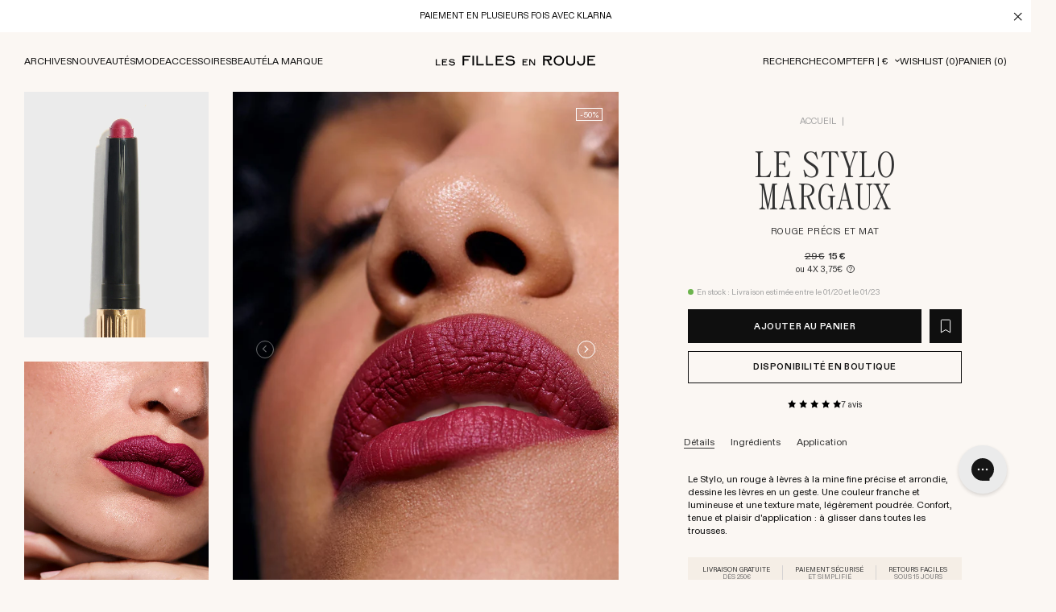

--- FILE ---
content_type: text/html; charset=utf-8
request_url: https://www.rouje.com/products/lesfillesenrouje-le-stylo-margaux-cherry-red
body_size: 77757
content:
<!doctype html>
<html class="no-js" lang="fr">
  <head><meta charset="utf-8" />
    <meta http-equiv="X-UA-Compatible" content="IE=edge" />
    <meta name="viewport" content="width=device-width, initial-scale=1.0, user-scalable=no" /><meta name="description" content="Le Stylo, un rouge à lèvres à la mine fine précise et arrondie, dessine les lèvres en un geste. Une couleur franche et lumineuse et une texture mate, légèrement poudrée. Confort, tenue et plaisir d&#39;application : à glisser dans toutes les trousses." />
<title>Stylo rouge à lèvres rouge cerise précis mat | Les Filles en Rouje</title>

    <link rel="preconnect" href="https://cdn.shopify.com" crossorigin /><link rel="canonical" href="https://www.rouje.com/products/lesfillesenrouje-le-stylo-margaux-cherry-red" /><style id="redirection-rules-style">
  html.js body {
    opacity: 0;
    pointer-events: none;
  }
</style>

<script>
  document.documentElement.className = document.documentElement.className.replace('no-js', 'js');
  document.addEventListener('DOMContentLoaded', (event) => {
    const redirectionsRulesStyle = document.getElementById('redirection-rules-style');

    if (document.cookie.match('(^|;)\\s*rouje_disable_redirection\\s*=\\s*([^;]+)')?.pop() || event.isTrusted === false || window.location.search.indexOf('geoip=1') === -1) {
      redirectionsRulesStyle.parentElement.removeChild(redirectionsRulesStyle);
      return;
    }

    const redirectionsRulesCurrentMarketCountries = "[\"FR\"]";
    const redirectionsRulesJson = [{"codes":"FR","url":"https:\/\/fr.rouje.com\/"},{"codes":"CN, MO","url":"https:\/\/cn.rouje.com\/"},{"codes":"ES","url":"https:\/\/es.rouje.com\/"},{"codes":"DE, AT, BE, BG, CY, HR, DK, EE, FI, GR, HU, IE, LV, LT, LU, MT, NL, PL, PT, CZ, RO, SK, SI, SE","url":"https:\/\/www.rouje.com\/"},{"codes":"HK","url":"https:\/\/hk.rouje.com\/"},{"codes":"IT","url":"https:\/\/it.rouje.com\/"},{"codes":"GB","url":"https:\/\/uk.rouje.com\/"},{"codes":"US","url":"https:\/\/us.rouje.com\/"},{"codes":"ZA, AR, AU, BB, BR, BN, CA, CL, CO, KR, AE, GG, IM, IN, ID, IS, IL, JP, JE, MY, MA, MX, NO, NZ, OM, PH, QA, SG, CH, TW, TH, TR, VN","url":"https:\/\/int.rouje.com\/"}];
    const redirectionsRulesCurrentUrl = "products\/lesfillesenrouje-le-stylo-margaux-cherry-red";

    fetch(`${window.Shopify.routes.root}browsing_context_suggestions.json?country[enabled]=true&country[exclude]=${window.Shopify.country}&language[enabled]=true&language[exclude]=${window.Shopify.language}`).then(response => {
      if (response.ok) {
        return response.json();
      } else {
        redirectionsRulesStyle.parentElement.removeChild(redirectionsRulesStyle);
      }
    }).then(response => {

      let referrerUrl = document.referrer;
      let landingUrl = window.location.href;
      function setRedirectionCookies() {
        if (!document.cookie.split(';').some((item) => item.trim().startsWith('save_referrer_url='))) {
          document.cookie = 'save_referrer_url=' + referrerUrl + '; SameSite=None; domain=.rouje.com; max-age=3600; Secure';
        }
        if (!document.cookie.split(';').some((item) => item.trim().startsWith('save_landing_url='))) {
          document.cookie = 'save_landing_url=' + landingUrl + '; SameSite=None; domain=.rouje.com; max-age=3600; Secure';
        }
      }

      if (redirectionsRulesCurrentMarketCountries.indexOf(response.detected_values.country.handle) === -1 && response.suggestions[0]) {
        const redirectionsRulesForm = `
          <form id="redirection-rules-form" action="/localization" method="POST" hidden>
            <input type="hidden" name="return_to" value="/products/lesfillesenrouje-le-stylo-margaux-cherry-red" />
            <input name="_method" value="PUT" />
            <input name="country_code" value="${response.suggestions[0].parts.country.handle}" />
            <input name="language_code" value="${response.suggestions[0].parts.country.handle}" />
          </form>
        `;

        document.body.insertAdjacentHTML('beforeend', redirectionsRulesForm);
        setRedirectionCookies();
        document.getElementById('redirection-rules-form').submit();
      } else if (redirectionsRulesCurrentMarketCountries.indexOf(response.detected_values.country.handle) === -1) {
        const redirectionRule = redirectionsRulesJson.filter(rule => rule.codes.indexOf(response.detected_values.country.handle) !== -1)[0];
        
        if (redirectionRule) {
          setRedirectionCookies();
          window.location.assign(redirectionRule.url + redirectionsRulesCurrentUrl);
        } else {
          redirectionsRulesStyle.parentElement.removeChild(redirectionsRulesStyle);
        }
      } else {
        redirectionsRulesStyle.parentElement.removeChild(redirectionsRulesStyle);
      }
    });
  });
</script>
<link rel="preload" as="script" href="//www.rouje.com/cdn/shop/t/3/assets/vendors@theme.min.js?v=115226108348243423831753269353">
<link rel="preload" as="script" href="//www.rouje.com/cdn/shop/t/3/assets/theme.min.js?v=115730299311142036151768314848">
<link rel="preload" as="script" href="//www.rouje.com/cdn/shop/t/3/assets/vendors@product.min.js?v=111310100924381485051753269353">
<link rel="preload" as="script" href="//www.rouje.com/cdn/shop/t/3/assets/product.min.js?v=28222307294917517571753269353">
<link rel="preload" as="script" href="//www.rouje.com/cdn/shop/t/3/assets/data-layer.min.js?v=75015821347166974051753269353">

<link href="//www.rouje.com/cdn/shop/t/3/assets/vendors@theme.min.css?v=93280140186968913101753269353" rel="stylesheet" type="text/css" media="all" /> <link href="//www.rouje.com/cdn/shop/t/3/assets/theme.min.css?v=105100374129849786311764858155" rel="stylesheet" type="text/css" media="all" /> <link href="//www.rouje.com/cdn/shop/t/3/assets/vendors@product.min.css?v=40003798999959569541753269353" rel="stylesheet" type="text/css" media="all" /> <link href="//www.rouje.com/cdn/shop/t/3/assets/product.min.css?v=22726684680304376091753269353" rel="stylesheet" type="text/css" media="all" /> <link rel="prefetch" href="//www.rouje.com/cdn/shop/t/3/assets/vendors@account.min.css?v=160863677137495864561753269354" as="style">
<link rel="prefetch" href="//www.rouje.com/cdn/shop/t/3/assets/account.min.css?v=157928147382808651471753269354" as="style">
<script src="//www.rouje.com/cdn/shop/t/3/assets/localization-form.js?v=87435280165412271081749050780" defer="defer"></script>
    <script>
      document.documentElement.className = document.documentElement.className.replace('no-js', 'js');

      window.theme = {
        strings: {
          product: {
            addToCart: "Ajouter au panier",
            preOrder: "Pré-commander",
            success: "Produit ajouté",
            outOfStock: "Rupture de stock",
            emailAlert: "Créer une alerte",
            emailAlertSuccess: "Merci pour votre inscription !",
            emailAlertError: "Erreur, veuillez réessayer.",
            unavailable: "Indisponible"
          },
          newsletter: {
            confirmation: "Merci pour votre inscription.",
            error: "Erreur lors de l\u0026#39;inscription, veuillez essayer à nouveau."
          },
          customers: {
            register: {
              success: "Le compte a bien été créé, vous allez être redirigé sur votre compte dans quelques instants.",
              error: "Erreur lors de la création du compte",
              errorEmail: "Un compte existe déjà avec cette adresse e-mail.",
              emailInvite: "Un e-mail pour activer votre compte vous a été envoyé.",
              errorInvite: "Un e-mail pour activer votre compte vous a été envoyé."
            },
            profile: {
              success: "Le profil a bien été mis à jour",
              error: "Erreur lors de la mise à jour du profil"
            }
          },
          cart: {
            product: "produit",
            products: "produits",
            priceUnit: "Soit {{ quantity }}x{{ price_unit }}",
            gift: "offert",
            gifts: "offerts"
          }
        },

        settings: {
          cartDelivery: {
          amount: 25000,
          message: "Plus que [amount] pour bénéficier de la livraison offerte",
          success: "Vous bénéficiez de la livraison offerte !"
        },
          cartDrawer: true,
          uniqartSections: "cart-lines",
          predictiveSearchTypes: "page,article,collection,product",
          shopName: "rouje",
          shopMarket: "fr",
          shopMarketCountries: ["fr"],
          moneyFormat: "{{ amount_with_space_separator }}€",
          moneyWithoutTrailingZeros: true,
          trackingDataLayer: true,
          currentLanguage: "fr",
          klaviyoApi : "U7qiHn",
        },

        user: {
          cart: {"note":null,"attributes":{},"original_total_price":0,"total_price":0,"total_discount":0,"total_weight":0.0,"item_count":0,"items":[],"requires_shipping":false,"currency":"EUR","items_subtotal_price":0,"cart_level_discount_applications":[],"checkout_charge_amount":0},
          jwt: null,
          shopLocale: "fr"
        },

        routes: {
          rootPath: "\/",
          currentUrl: "\/products\/lesfillesenrouje-le-stylo-margaux-cherry-red",
          currentFullUrl: "\/products\/lesfillesenrouje-le-stylo-margaux-cherry-red",
          cartUrl: "\/cart",
          cartAddUrl: "\/cart\/add",
          cartChangeUrl: "\/cart\/change",
          cartClearUrl: "\/cart\/clear",
          cartUpdateUrl: "\/cart\/update",
          predictiveSearchUrl: "\/search\/suggest",
          productPath: "\/products\/",
          productRecommendationsUrl: "\/recommendations\/products",
          searchUrl: "\/search",
          loginUrl: "\/account\/login",
          accountUrl: "\/account",customerApiUrl: "https:\/\/prod-rouje.cosavostra.com\/api\/acf\/customer\/",
        ordersApiUrl: "https:\/\/prod-rouje.cosavostra.com\/api\/orders\/rouje-paris.myshopify.com\/",
          geoipApiUrl: "https:\/\/prod-rouje.cosavostra.com\/geoip\/country"
        }
      };
    </script>
<script type="text/javascript" src="//www.rouje.com/cdn/shop/t/3/assets/vendors@theme.min.js?v=115226108348243423831753269353" defer="defer"></script>
<script type="text/javascript" src="//www.rouje.com/cdn/shop/t/3/assets/theme.min.js?v=115730299311142036151768314848" defer="defer"></script>
<script type="text/javascript" src="//www.rouje.com/cdn/shop/t/3/assets/vendors@product.min.js?v=111310100924381485051753269353" defer="defer"></script>
<script type="text/javascript" src="//www.rouje.com/cdn/shop/t/3/assets/product.min.js?v=28222307294917517571753269353" defer="defer"></script>
<link rel="prefetch" href="//www.rouje.com/cdn/shop/t/3/assets/vendors@account.min.js?v=105388167047427817051753269353" as="script">
<link rel="prefetch" href="//www.rouje.com/cdn/shop/t/3/assets/account.min.js?v=616913057777364961753269354" as="script">
<script type="text/javascript" src="//www.rouje.com/cdn/shop/t/3/assets/data-layer.min.js?v=75015821347166974051753269353" defer="defer"></script>
<script>
  window.dataLayer = window.dataLayer || [];
</script>

<script type="application/json" data-layer-page-details>
  {
    "page_type": "product_page",
    "language": "fr",
    "login": false,
    "user_id": "",
    "store": "rouje",
    "new_customer": "",
    "market": "FR"
  }
</script>


      <script>window.performance && window.performance.mark && window.performance.mark('shopify.content_for_header.start');</script><meta id="shopify-digital-wallet" name="shopify-digital-wallet" content="/69929140544/digital_wallets/dialog">
<meta name="shopify-checkout-api-token" content="5ed0d716a1b31f58f24b76fa4b5d3b08">
<meta id="in-context-paypal-metadata" data-shop-id="69929140544" data-venmo-supported="false" data-environment="production" data-locale="fr_FR" data-paypal-v4="true" data-currency="EUR">
<link rel="alternate" hreflang="x-default" href="https://www.rouje.com/products/lesfillesenrouje-le-stylo-margaux-cherry-red">
<link rel="alternate" hreflang="en-GB" href="https://www.rouje.com/en-gb/products/lesfillesenrouje-le-stylo-margaux-cherry-red">
<link rel="alternate" hreflang="it-IT" href="https://www.rouje.com/it-it/products/lesfillesenrouje-le-stylo-margaux-cherry-red">
<link rel="alternate" hreflang="en-IT" href="https://www.rouje.com/en-it/products/lesfillesenrouje-le-stylo-margaux-cherry-red">
<link rel="alternate" hreflang="es-ES" href="https://www.rouje.com/es-es/products/lesfillesenrouje-le-stylo-margaux-cherry-red">
<link rel="alternate" hreflang="en-ES" href="https://www.rouje.com/en-es/products/lesfillesenrouje-le-stylo-margaux-cherry-red">
<link rel="alternate" hreflang="en-AL" href="https://www.rouje.com/en-eu/products/lesfillesenrouje-le-stylo-margaux-cherry-red">
<link rel="alternate" hreflang="en-AT" href="https://www.rouje.com/en-eu/products/lesfillesenrouje-le-stylo-margaux-cherry-red">
<link rel="alternate" hreflang="en-BA" href="https://www.rouje.com/en-eu/products/lesfillesenrouje-le-stylo-margaux-cherry-red">
<link rel="alternate" hreflang="en-BG" href="https://www.rouje.com/en-eu/products/lesfillesenrouje-le-stylo-margaux-cherry-red">
<link rel="alternate" hreflang="en-CY" href="https://www.rouje.com/en-eu/products/lesfillesenrouje-le-stylo-margaux-cherry-red">
<link rel="alternate" hreflang="en-CZ" href="https://www.rouje.com/en-eu/products/lesfillesenrouje-le-stylo-margaux-cherry-red">
<link rel="alternate" hreflang="en-DK" href="https://www.rouje.com/en-eu/products/lesfillesenrouje-le-stylo-margaux-cherry-red">
<link rel="alternate" hreflang="en-EE" href="https://www.rouje.com/en-eu/products/lesfillesenrouje-le-stylo-margaux-cherry-red">
<link rel="alternate" hreflang="en-FI" href="https://www.rouje.com/en-eu/products/lesfillesenrouje-le-stylo-margaux-cherry-red">
<link rel="alternate" hreflang="en-GR" href="https://www.rouje.com/en-eu/products/lesfillesenrouje-le-stylo-margaux-cherry-red">
<link rel="alternate" hreflang="en-HR" href="https://www.rouje.com/en-eu/products/lesfillesenrouje-le-stylo-margaux-cherry-red">
<link rel="alternate" hreflang="en-HU" href="https://www.rouje.com/en-eu/products/lesfillesenrouje-le-stylo-margaux-cherry-red">
<link rel="alternate" hreflang="en-IE" href="https://www.rouje.com/en-eu/products/lesfillesenrouje-le-stylo-margaux-cherry-red">
<link rel="alternate" hreflang="en-LT" href="https://www.rouje.com/en-eu/products/lesfillesenrouje-le-stylo-margaux-cherry-red">
<link rel="alternate" hreflang="en-LU" href="https://www.rouje.com/en-eu/products/lesfillesenrouje-le-stylo-margaux-cherry-red">
<link rel="alternate" hreflang="en-LV" href="https://www.rouje.com/en-eu/products/lesfillesenrouje-le-stylo-margaux-cherry-red">
<link rel="alternate" hreflang="en-MC" href="https://www.rouje.com/en-eu/products/lesfillesenrouje-le-stylo-margaux-cherry-red">
<link rel="alternate" hreflang="en-MD" href="https://www.rouje.com/en-eu/products/lesfillesenrouje-le-stylo-margaux-cherry-red">
<link rel="alternate" hreflang="en-ME" href="https://www.rouje.com/en-eu/products/lesfillesenrouje-le-stylo-margaux-cherry-red">
<link rel="alternate" hreflang="en-MK" href="https://www.rouje.com/en-eu/products/lesfillesenrouje-le-stylo-margaux-cherry-red">
<link rel="alternate" hreflang="en-MT" href="https://www.rouje.com/en-eu/products/lesfillesenrouje-le-stylo-margaux-cherry-red">
<link rel="alternate" hreflang="en-NL" href="https://www.rouje.com/en-eu/products/lesfillesenrouje-le-stylo-margaux-cherry-red">
<link rel="alternate" hreflang="en-PL" href="https://www.rouje.com/en-eu/products/lesfillesenrouje-le-stylo-margaux-cherry-red">
<link rel="alternate" hreflang="en-PT" href="https://www.rouje.com/en-eu/products/lesfillesenrouje-le-stylo-margaux-cherry-red">
<link rel="alternate" hreflang="en-RO" href="https://www.rouje.com/en-eu/products/lesfillesenrouje-le-stylo-margaux-cherry-red">
<link rel="alternate" hreflang="en-RS" href="https://www.rouje.com/en-eu/products/lesfillesenrouje-le-stylo-margaux-cherry-red">
<link rel="alternate" hreflang="en-SE" href="https://www.rouje.com/en-eu/products/lesfillesenrouje-le-stylo-margaux-cherry-red">
<link rel="alternate" hreflang="en-SI" href="https://www.rouje.com/en-eu/products/lesfillesenrouje-le-stylo-margaux-cherry-red">
<link rel="alternate" hreflang="en-SK" href="https://www.rouje.com/en-eu/products/lesfillesenrouje-le-stylo-margaux-cherry-red">
<link rel="alternate" hreflang="en-XK" href="https://www.rouje.com/en-eu/products/lesfillesenrouje-le-stylo-margaux-cherry-red">
<link rel="alternate" hreflang="de-DE" href="https://www.rouje.com/de-de/products/lesfillesenrouje-le-stylo-margaux-cherry-red">
<link rel="alternate" hreflang="en-DE" href="https://www.rouje.com/en-de/products/lesfillesenrouje-le-stylo-margaux-cherry-red">
<link rel="alternate" hreflang="en-US" href="https://www.rouje.com/en-us/products/lesfillesenrouje-le-stylo-margaux-cherry-red">
<link rel="alternate" hreflang="es-US" href="https://www.rouje.com/es-us/products/lesfillesenrouje-le-stylo-margaux-cherry-red">
<link rel="alternate" hreflang="en-AE" href="https://www.rouje.com/en-int/products/lesfillesenrouje-le-stylo-margaux-cherry-red">
<link rel="alternate" hreflang="es-AE" href="https://www.rouje.com/es-int/products/lesfillesenrouje-le-stylo-margaux-cherry-red">
<link rel="alternate" hreflang="en-AR" href="https://www.rouje.com/en-int/products/lesfillesenrouje-le-stylo-margaux-cherry-red">
<link rel="alternate" hreflang="es-AR" href="https://www.rouje.com/es-int/products/lesfillesenrouje-le-stylo-margaux-cherry-red">
<link rel="alternate" hreflang="en-AU" href="https://www.rouje.com/en-int/products/lesfillesenrouje-le-stylo-margaux-cherry-red">
<link rel="alternate" hreflang="es-AU" href="https://www.rouje.com/es-int/products/lesfillesenrouje-le-stylo-margaux-cherry-red">
<link rel="alternate" hreflang="en-BB" href="https://www.rouje.com/en-int/products/lesfillesenrouje-le-stylo-margaux-cherry-red">
<link rel="alternate" hreflang="es-BB" href="https://www.rouje.com/es-int/products/lesfillesenrouje-le-stylo-margaux-cherry-red">
<link rel="alternate" hreflang="en-BN" href="https://www.rouje.com/en-int/products/lesfillesenrouje-le-stylo-margaux-cherry-red">
<link rel="alternate" hreflang="es-BN" href="https://www.rouje.com/es-int/products/lesfillesenrouje-le-stylo-margaux-cherry-red">
<link rel="alternate" hreflang="en-CA" href="https://www.rouje.com/en-int/products/lesfillesenrouje-le-stylo-margaux-cherry-red">
<link rel="alternate" hreflang="es-CA" href="https://www.rouje.com/es-int/products/lesfillesenrouje-le-stylo-margaux-cherry-red">
<link rel="alternate" hreflang="en-CL" href="https://www.rouje.com/en-int/products/lesfillesenrouje-le-stylo-margaux-cherry-red">
<link rel="alternate" hreflang="es-CL" href="https://www.rouje.com/es-int/products/lesfillesenrouje-le-stylo-margaux-cherry-red">
<link rel="alternate" hreflang="en-CO" href="https://www.rouje.com/en-int/products/lesfillesenrouje-le-stylo-margaux-cherry-red">
<link rel="alternate" hreflang="es-CO" href="https://www.rouje.com/es-int/products/lesfillesenrouje-le-stylo-margaux-cherry-red">
<link rel="alternate" hreflang="en-GG" href="https://www.rouje.com/en-int/products/lesfillesenrouje-le-stylo-margaux-cherry-red">
<link rel="alternate" hreflang="es-GG" href="https://www.rouje.com/es-int/products/lesfillesenrouje-le-stylo-margaux-cherry-red">
<link rel="alternate" hreflang="en-ID" href="https://www.rouje.com/en-int/products/lesfillesenrouje-le-stylo-margaux-cherry-red">
<link rel="alternate" hreflang="es-ID" href="https://www.rouje.com/es-int/products/lesfillesenrouje-le-stylo-margaux-cherry-red">
<link rel="alternate" hreflang="en-IL" href="https://www.rouje.com/en-int/products/lesfillesenrouje-le-stylo-margaux-cherry-red">
<link rel="alternate" hreflang="es-IL" href="https://www.rouje.com/es-int/products/lesfillesenrouje-le-stylo-margaux-cherry-red">
<link rel="alternate" hreflang="en-IM" href="https://www.rouje.com/en-int/products/lesfillesenrouje-le-stylo-margaux-cherry-red">
<link rel="alternate" hreflang="es-IM" href="https://www.rouje.com/es-int/products/lesfillesenrouje-le-stylo-margaux-cherry-red">
<link rel="alternate" hreflang="en-IN" href="https://www.rouje.com/en-int/products/lesfillesenrouje-le-stylo-margaux-cherry-red">
<link rel="alternate" hreflang="es-IN" href="https://www.rouje.com/es-int/products/lesfillesenrouje-le-stylo-margaux-cherry-red">
<link rel="alternate" hreflang="en-IS" href="https://www.rouje.com/en-int/products/lesfillesenrouje-le-stylo-margaux-cherry-red">
<link rel="alternate" hreflang="es-IS" href="https://www.rouje.com/es-int/products/lesfillesenrouje-le-stylo-margaux-cherry-red">
<link rel="alternate" hreflang="en-JE" href="https://www.rouje.com/en-int/products/lesfillesenrouje-le-stylo-margaux-cherry-red">
<link rel="alternate" hreflang="es-JE" href="https://www.rouje.com/es-int/products/lesfillesenrouje-le-stylo-margaux-cherry-red">
<link rel="alternate" hreflang="en-JP" href="https://www.rouje.com/en-int/products/lesfillesenrouje-le-stylo-margaux-cherry-red">
<link rel="alternate" hreflang="es-JP" href="https://www.rouje.com/es-int/products/lesfillesenrouje-le-stylo-margaux-cherry-red">
<link rel="alternate" hreflang="en-KR" href="https://www.rouje.com/en-int/products/lesfillesenrouje-le-stylo-margaux-cherry-red">
<link rel="alternate" hreflang="es-KR" href="https://www.rouje.com/es-int/products/lesfillesenrouje-le-stylo-margaux-cherry-red">
<link rel="alternate" hreflang="en-MA" href="https://www.rouje.com/en-int/products/lesfillesenrouje-le-stylo-margaux-cherry-red">
<link rel="alternate" hreflang="es-MA" href="https://www.rouje.com/es-int/products/lesfillesenrouje-le-stylo-margaux-cherry-red">
<link rel="alternate" hreflang="en-MX" href="https://www.rouje.com/en-int/products/lesfillesenrouje-le-stylo-margaux-cherry-red">
<link rel="alternate" hreflang="es-MX" href="https://www.rouje.com/es-int/products/lesfillesenrouje-le-stylo-margaux-cherry-red">
<link rel="alternate" hreflang="en-MY" href="https://www.rouje.com/en-int/products/lesfillesenrouje-le-stylo-margaux-cherry-red">
<link rel="alternate" hreflang="es-MY" href="https://www.rouje.com/es-int/products/lesfillesenrouje-le-stylo-margaux-cherry-red">
<link rel="alternate" hreflang="en-NO" href="https://www.rouje.com/en-int/products/lesfillesenrouje-le-stylo-margaux-cherry-red">
<link rel="alternate" hreflang="es-NO" href="https://www.rouje.com/es-int/products/lesfillesenrouje-le-stylo-margaux-cherry-red">
<link rel="alternate" hreflang="en-NZ" href="https://www.rouje.com/en-int/products/lesfillesenrouje-le-stylo-margaux-cherry-red">
<link rel="alternate" hreflang="es-NZ" href="https://www.rouje.com/es-int/products/lesfillesenrouje-le-stylo-margaux-cherry-red">
<link rel="alternate" hreflang="en-OM" href="https://www.rouje.com/en-int/products/lesfillesenrouje-le-stylo-margaux-cherry-red">
<link rel="alternate" hreflang="es-OM" href="https://www.rouje.com/es-int/products/lesfillesenrouje-le-stylo-margaux-cherry-red">
<link rel="alternate" hreflang="en-PH" href="https://www.rouje.com/en-int/products/lesfillesenrouje-le-stylo-margaux-cherry-red">
<link rel="alternate" hreflang="es-PH" href="https://www.rouje.com/es-int/products/lesfillesenrouje-le-stylo-margaux-cherry-red">
<link rel="alternate" hreflang="en-QA" href="https://www.rouje.com/en-int/products/lesfillesenrouje-le-stylo-margaux-cherry-red">
<link rel="alternate" hreflang="es-QA" href="https://www.rouje.com/es-int/products/lesfillesenrouje-le-stylo-margaux-cherry-red">
<link rel="alternate" hreflang="en-SG" href="https://www.rouje.com/en-int/products/lesfillesenrouje-le-stylo-margaux-cherry-red">
<link rel="alternate" hreflang="es-SG" href="https://www.rouje.com/es-int/products/lesfillesenrouje-le-stylo-margaux-cherry-red">
<link rel="alternate" hreflang="en-TH" href="https://www.rouje.com/en-int/products/lesfillesenrouje-le-stylo-margaux-cherry-red">
<link rel="alternate" hreflang="es-TH" href="https://www.rouje.com/es-int/products/lesfillesenrouje-le-stylo-margaux-cherry-red">
<link rel="alternate" hreflang="en-TR" href="https://www.rouje.com/en-int/products/lesfillesenrouje-le-stylo-margaux-cherry-red">
<link rel="alternate" hreflang="es-TR" href="https://www.rouje.com/es-int/products/lesfillesenrouje-le-stylo-margaux-cherry-red">
<link rel="alternate" hreflang="en-TW" href="https://www.rouje.com/en-int/products/lesfillesenrouje-le-stylo-margaux-cherry-red">
<link rel="alternate" hreflang="es-TW" href="https://www.rouje.com/es-int/products/lesfillesenrouje-le-stylo-margaux-cherry-red">
<link rel="alternate" hreflang="en-VN" href="https://www.rouje.com/en-int/products/lesfillesenrouje-le-stylo-margaux-cherry-red">
<link rel="alternate" hreflang="es-VN" href="https://www.rouje.com/es-int/products/lesfillesenrouje-le-stylo-margaux-cherry-red">
<link rel="alternate" hreflang="en-ZA" href="https://www.rouje.com/en-int/products/lesfillesenrouje-le-stylo-margaux-cherry-red">
<link rel="alternate" hreflang="es-ZA" href="https://www.rouje.com/es-int/products/lesfillesenrouje-le-stylo-margaux-cherry-red">
<link rel="alternate" hreflang="fr-BE" href="https://www.rouje.com/fr-be/products/lesfillesenrouje-le-stylo-margaux-cherry-red">
<link rel="alternate" hreflang="en-BE" href="https://www.rouje.com/en-be/products/lesfillesenrouje-le-stylo-margaux-cherry-red">
<link rel="alternate" hreflang="fr-CH" href="https://www.rouje.com/fr-ch/products/lesfillesenrouje-le-stylo-margaux-cherry-red">
<link rel="alternate" hreflang="en-CH" href="https://www.rouje.com/en-ch/products/lesfillesenrouje-le-stylo-margaux-cherry-red">
<link rel="alternate" hreflang="de-CH" href="https://www.rouje.com/de-ch/products/lesfillesenrouje-le-stylo-margaux-cherry-red">
<link rel="alternate" hreflang="fr-FR" href="https://www.rouje.com/products/lesfillesenrouje-le-stylo-margaux-cherry-red">
<link rel="alternate" hreflang="en-FR" href="https://www.rouje.com/en/products/lesfillesenrouje-le-stylo-margaux-cherry-red">
<link rel="alternate" type="application/json+oembed" href="https://www.rouje.com/products/lesfillesenrouje-le-stylo-margaux-cherry-red.oembed">
<script async="async" src="/checkouts/internal/preloads.js?locale=fr-FR"></script>
<script id="shopify-features" type="application/json">{"accessToken":"5ed0d716a1b31f58f24b76fa4b5d3b08","betas":["rich-media-storefront-analytics"],"domain":"www.rouje.com","predictiveSearch":true,"shopId":69929140544,"locale":"fr"}</script>
<script>var Shopify = Shopify || {};
Shopify.shop = "rouje-paris.myshopify.com";
Shopify.locale = "fr";
Shopify.currency = {"active":"EUR","rate":"1.0"};
Shopify.country = "FR";
Shopify.theme = {"name":"Rouje - [PROD]","id":141227950400,"schema_name":"Rouje","schema_version":"4.0.0","theme_store_id":null,"role":"main"};
Shopify.theme.handle = "null";
Shopify.theme.style = {"id":null,"handle":null};
Shopify.cdnHost = "www.rouje.com/cdn";
Shopify.routes = Shopify.routes || {};
Shopify.routes.root = "/";</script>
<script type="module">!function(o){(o.Shopify=o.Shopify||{}).modules=!0}(window);</script>
<script>!function(o){function n(){var o=[];function n(){o.push(Array.prototype.slice.apply(arguments))}return n.q=o,n}var t=o.Shopify=o.Shopify||{};t.loadFeatures=n(),t.autoloadFeatures=n()}(window);</script>
<script id="shop-js-analytics" type="application/json">{"pageType":"product"}</script>
<script defer="defer" async type="module" src="//www.rouje.com/cdn/shopifycloud/shop-js/modules/v2/client.init-shop-cart-sync_XvpUV7qp.fr.esm.js"></script>
<script defer="defer" async type="module" src="//www.rouje.com/cdn/shopifycloud/shop-js/modules/v2/chunk.common_C2xzKNNs.esm.js"></script>
<script type="module">
  await import("//www.rouje.com/cdn/shopifycloud/shop-js/modules/v2/client.init-shop-cart-sync_XvpUV7qp.fr.esm.js");
await import("//www.rouje.com/cdn/shopifycloud/shop-js/modules/v2/chunk.common_C2xzKNNs.esm.js");

  window.Shopify.SignInWithShop?.initShopCartSync?.({"fedCMEnabled":true,"windoidEnabled":true});

</script>
<script>(function() {
  var isLoaded = false;
  function asyncLoad() {
    if (isLoaded) return;
    isLoaded = true;
    var urls = ["https:\/\/cdn.shipup.co\/latest_v2\/shipup-shopify.js?shop=rouje-paris.myshopify.com","https:\/\/cdn.shopify.com\/s\/files\/1\/0699\/2914\/0544\/t\/3\/assets\/zendesk-embeddable.js?v=1695194187\u0026shop=rouje-paris.myshopify.com","https:\/\/storage.googleapis.com\/quanticfyscripts01\/quantag\/script.js?shop=rouje-paris.myshopify.com","https:\/\/ecom-app.rakutenadvertising.io\/rakuten_advertising.js?shop=rouje-paris.myshopify.com","https:\/\/tag.rmp.rakuten.com\/127053.ct.js?shop=rouje-paris.myshopify.com","\/\/cdn.shopify.com\/proxy\/fa09f282ba8f4f7bb718f51118d776cc8a7f0cc8e90c1ae4e682999006b52662\/web.baback.co\/internal\/v2\/shopify-embed?shop=rouje-paris.myshopify.com\u0026sp-cache-control=cHVibGljLCBtYXgtYWdlPTkwMA"];
    for (var i = 0; i < urls.length; i++) {
      var s = document.createElement('script');
      s.type = 'text/javascript';
      s.async = true;
      s.src = urls[i];
      var x = document.getElementsByTagName('script')[0];
      x.parentNode.insertBefore(s, x);
    }
  };
  if(window.attachEvent) {
    window.attachEvent('onload', asyncLoad);
  } else {
    window.addEventListener('load', asyncLoad, false);
  }
})();</script>
<script id="__st">var __st={"a":69929140544,"offset":3600,"reqid":"283795dd-da9b-43c0-ad75-8eb526230637-1768709433","pageurl":"www.rouje.com\/products\/lesfillesenrouje-le-stylo-margaux-cherry-red","u":"278456bfb38b","p":"product","rtyp":"product","rid":8413365403976};</script>
<script>window.ShopifyPaypalV4VisibilityTracking = true;</script>
<script id="captcha-bootstrap">!function(){'use strict';const t='contact',e='account',n='new_comment',o=[[t,t],['blogs',n],['comments',n],[t,'customer']],c=[[e,'customer_login'],[e,'guest_login'],[e,'recover_customer_password'],[e,'create_customer']],r=t=>t.map((([t,e])=>`form[action*='/${t}']:not([data-nocaptcha='true']) input[name='form_type'][value='${e}']`)).join(','),a=t=>()=>t?[...document.querySelectorAll(t)].map((t=>t.form)):[];function s(){const t=[...o],e=r(t);return a(e)}const i='password',u='form_key',d=['recaptcha-v3-token','g-recaptcha-response','h-captcha-response',i],f=()=>{try{return window.sessionStorage}catch{return}},m='__shopify_v',_=t=>t.elements[u];function p(t,e,n=!1){try{const o=window.sessionStorage,c=JSON.parse(o.getItem(e)),{data:r}=function(t){const{data:e,action:n}=t;return t[m]||n?{data:e,action:n}:{data:t,action:n}}(c);for(const[e,n]of Object.entries(r))t.elements[e]&&(t.elements[e].value=n);n&&o.removeItem(e)}catch(o){console.error('form repopulation failed',{error:o})}}const l='form_type',E='cptcha';function T(t){t.dataset[E]=!0}const w=window,h=w.document,L='Shopify',v='ce_forms',y='captcha';let A=!1;((t,e)=>{const n=(g='f06e6c50-85a8-45c8-87d0-21a2b65856fe',I='https://cdn.shopify.com/shopifycloud/storefront-forms-hcaptcha/ce_storefront_forms_captcha_hcaptcha.v1.5.2.iife.js',D={infoText:'Protégé par hCaptcha',privacyText:'Confidentialité',termsText:'Conditions'},(t,e,n)=>{const o=w[L][v],c=o.bindForm;if(c)return c(t,g,e,D).then(n);var r;o.q.push([[t,g,e,D],n]),r=I,A||(h.body.append(Object.assign(h.createElement('script'),{id:'captcha-provider',async:!0,src:r})),A=!0)});var g,I,D;w[L]=w[L]||{},w[L][v]=w[L][v]||{},w[L][v].q=[],w[L][y]=w[L][y]||{},w[L][y].protect=function(t,e){n(t,void 0,e),T(t)},Object.freeze(w[L][y]),function(t,e,n,w,h,L){const[v,y,A,g]=function(t,e,n){const i=e?o:[],u=t?c:[],d=[...i,...u],f=r(d),m=r(i),_=r(d.filter((([t,e])=>n.includes(e))));return[a(f),a(m),a(_),s()]}(w,h,L),I=t=>{const e=t.target;return e instanceof HTMLFormElement?e:e&&e.form},D=t=>v().includes(t);t.addEventListener('submit',(t=>{const e=I(t);if(!e)return;const n=D(e)&&!e.dataset.hcaptchaBound&&!e.dataset.recaptchaBound,o=_(e),c=g().includes(e)&&(!o||!o.value);(n||c)&&t.preventDefault(),c&&!n&&(function(t){try{if(!f())return;!function(t){const e=f();if(!e)return;const n=_(t);if(!n)return;const o=n.value;o&&e.removeItem(o)}(t);const e=Array.from(Array(32),(()=>Math.random().toString(36)[2])).join('');!function(t,e){_(t)||t.append(Object.assign(document.createElement('input'),{type:'hidden',name:u})),t.elements[u].value=e}(t,e),function(t,e){const n=f();if(!n)return;const o=[...t.querySelectorAll(`input[type='${i}']`)].map((({name:t})=>t)),c=[...d,...o],r={};for(const[a,s]of new FormData(t).entries())c.includes(a)||(r[a]=s);n.setItem(e,JSON.stringify({[m]:1,action:t.action,data:r}))}(t,e)}catch(e){console.error('failed to persist form',e)}}(e),e.submit())}));const S=(t,e)=>{t&&!t.dataset[E]&&(n(t,e.some((e=>e===t))),T(t))};for(const o of['focusin','change'])t.addEventListener(o,(t=>{const e=I(t);D(e)&&S(e,y())}));const B=e.get('form_key'),M=e.get(l),P=B&&M;t.addEventListener('DOMContentLoaded',(()=>{const t=y();if(P)for(const e of t)e.elements[l].value===M&&p(e,B);[...new Set([...A(),...v().filter((t=>'true'===t.dataset.shopifyCaptcha))])].forEach((e=>S(e,t)))}))}(h,new URLSearchParams(w.location.search),n,t,e,['guest_login'])})(!1,!0)}();</script>
<script integrity="sha256-4kQ18oKyAcykRKYeNunJcIwy7WH5gtpwJnB7kiuLZ1E=" data-source-attribution="shopify.loadfeatures" defer="defer" src="//www.rouje.com/cdn/shopifycloud/storefront/assets/storefront/load_feature-a0a9edcb.js" crossorigin="anonymous"></script>
<script data-source-attribution="shopify.dynamic_checkout.dynamic.init">var Shopify=Shopify||{};Shopify.PaymentButton=Shopify.PaymentButton||{isStorefrontPortableWallets:!0,init:function(){window.Shopify.PaymentButton.init=function(){};var t=document.createElement("script");t.src="https://www.rouje.com/cdn/shopifycloud/portable-wallets/latest/portable-wallets.fr.js",t.type="module",document.head.appendChild(t)}};
</script>
<script data-source-attribution="shopify.dynamic_checkout.buyer_consent">
  function portableWalletsHideBuyerConsent(e){var t=document.getElementById("shopify-buyer-consent"),n=document.getElementById("shopify-subscription-policy-button");t&&n&&(t.classList.add("hidden"),t.setAttribute("aria-hidden","true"),n.removeEventListener("click",e))}function portableWalletsShowBuyerConsent(e){var t=document.getElementById("shopify-buyer-consent"),n=document.getElementById("shopify-subscription-policy-button");t&&n&&(t.classList.remove("hidden"),t.removeAttribute("aria-hidden"),n.addEventListener("click",e))}window.Shopify?.PaymentButton&&(window.Shopify.PaymentButton.hideBuyerConsent=portableWalletsHideBuyerConsent,window.Shopify.PaymentButton.showBuyerConsent=portableWalletsShowBuyerConsent);
</script>
<script data-source-attribution="shopify.dynamic_checkout.cart.bootstrap">document.addEventListener("DOMContentLoaded",(function(){function t(){return document.querySelector("shopify-accelerated-checkout-cart, shopify-accelerated-checkout")}if(t())Shopify.PaymentButton.init();else{new MutationObserver((function(e,n){t()&&(Shopify.PaymentButton.init(),n.disconnect())})).observe(document.body,{childList:!0,subtree:!0})}}));
</script>
<link id="shopify-accelerated-checkout-styles" rel="stylesheet" media="screen" href="https://www.rouje.com/cdn/shopifycloud/portable-wallets/latest/accelerated-checkout-backwards-compat.css" crossorigin="anonymous">
<style id="shopify-accelerated-checkout-cart">
        #shopify-buyer-consent {
  margin-top: 1em;
  display: inline-block;
  width: 100%;
}

#shopify-buyer-consent.hidden {
  display: none;
}

#shopify-subscription-policy-button {
  background: none;
  border: none;
  padding: 0;
  text-decoration: underline;
  font-size: inherit;
  cursor: pointer;
}

#shopify-subscription-policy-button::before {
  box-shadow: none;
}

      </style>

<script>window.performance && window.performance.mark && window.performance.mark('shopify.content_for_header.end');</script>
<!-- Google Tag Manager -->
<script>(function(w,d,s,l,i){w[l]=w[l]||[];w[l].push({'gtm.start':
new Date().getTime(),event:'gtm.js'});var f=d.getElementsByTagName(s)[0],
j=d.createElement(s),dl=l!='dataLayer'?'&l='+l:'';j.async=true;j.src=
'https://www.googletagmanager.com/gtm.js?id='+i+dl;f.parentNode.insertBefore(j,f);
})(window,document,'script','dataLayer','GTM-W8RRQQRW');</script>
<!-- End Google Tag Manager -->

<!-- Clarity -->
<script type="text/javascript">
(function(c,l,a,r,i,t,y){
c[a]=c[a]||function(){(c[a].q=c[a].q||[]).push(arguments)};
t=l.createElement(r);t.async=1;t.src="https://www.clarity.ms/tag/"+i;
y=l.getElementsByTagName(r)[0];y.parentNode.insertBefore(t,y);
})(window, document, "clarity", "script", "ourchz3wsh");
</script>
<!-- End Clarity -->
<link rel="icon" href="//www.rouje.com/cdn/shop/files/LOGO_R_97edb06f-893c-4291-8560-01df2a9ec985.png?crop=center&height=32&v=1763136996&width=32" type="image/png">


<meta property="og:site_name" content="Rouje">
<meta property="og:url" content="https://www.rouje.com/products/lesfillesenrouje-le-stylo-margaux-cherry-red">
<meta property="og:title" content="Le Stylo Margaux">
<meta property="og:type" content="product">
<meta property="og:description" content="Le Stylo, un rouge à lèvres à la mine fine précise et arrondie, dessine les lèvres en un geste. Une couleur franche et lumineuse et une texture mate, légèrement poudrée. Confort, tenue et plaisir d&#39;application : à glisser dans toutes les trousses."><meta property="product:availability" content="instock">
  <meta property="product:price:amount" content="15,00">
  <meta property="product:price:currency" content="EUR"><meta property="og:image" content="https://www.rouje.com/cdn/shop/files/MAKESTYLO-MARGAUX-1_70bd5fe8-70ae-46cf-8f99-b523b888eba9.jpg?crop=center&height=600&v=1689245042&width=1200">
      <meta property="og:image:secure_url" content="https://www.rouje.com/cdn/shop/files/MAKESTYLO-MARGAUX-1_70bd5fe8-70ae-46cf-8f99-b523b888eba9.jpg?crop=center&height=600&v=1689245042&width=1200">
      <meta property="og:image:width" content="1200">
      <meta property="og:image:height" content="600">
      <meta property="og:image:alt" content="Le Stylo Margaux"><meta property="og:image" content="https://www.rouje.com/cdn/shop/files/MAKESTYLO-MARGAUX-2_5750857f-3541-44e1-abce-969eef9da736.jpg?crop=center&height=600&v=1689245042&width=1200">
      <meta property="og:image:secure_url" content="https://www.rouje.com/cdn/shop/files/MAKESTYLO-MARGAUX-2_5750857f-3541-44e1-abce-969eef9da736.jpg?crop=center&height=600&v=1689245042&width=1200">
      <meta property="og:image:width" content="1200">
      <meta property="og:image:height" content="600">
      <meta property="og:image:alt" content="[hover]"><meta property="og:image" content="https://www.rouje.com/cdn/shop/files/MAKESTYLO-MARGAUX-3_df7671db-11de-47c8-aa4e-956013166a7c.jpg?crop=center&height=600&v=1689245042&width=1200">
      <meta property="og:image:secure_url" content="https://www.rouje.com/cdn/shop/files/MAKESTYLO-MARGAUX-3_df7671db-11de-47c8-aa4e-956013166a7c.jpg?crop=center&height=600&v=1689245042&width=1200">
      <meta property="og:image:width" content="1200">
      <meta property="og:image:height" content="600">
      <meta property="og:image:alt" content="Le Stylo Margaux">

<meta name="twitter:site" content="@">
<meta name="twitter:card" content="summary_large_image">
<meta name="twitter:title" content="Le Stylo Margaux">
<meta name="twitter:description" content="Le Stylo, un rouge à lèvres à la mine fine précise et arrondie, dessine les lèvres en un geste. Une couleur franche et lumineuse et une texture mate, légèrement poudrée. Confort, tenue et plaisir d&#39;application : à glisser dans toutes les trousses.">
<script type="text/javascript">
        (function(c,l,a,r,i,t,y){
            c[a]=c[a]||function(){(c[a].q=c[a].q||[]).push(arguments)};
            t=l.createElement(r);t.async=1;t.src="https://www.clarity.ms/tag/"+i;
            y=l.getElementsByTagName(r)[0];y.parentNode.insertBefore(t,y);
        })(window, document, "clarity", "script", "sc9743gbap");
    </script>

  <!-- BEGIN app block: shopify://apps/oxi-social-login/blocks/social-login-embed/24ad60bc-8f09-42fa-807e-e5eda0fdae17 -->


<script>
    
        var vt = '1759423169';
    
        var oxi_data_scheme = 'light';
        if (document.querySelector('html').hasAttribute('data-scheme')) {
            oxi_data_scheme = document.querySelector('html').getAttribute('data-scheme');
        }
    function wfete(selector) {
    return new Promise(resolve => {
    if (document.querySelector(selector)) {
      return resolve(document.querySelector(selector));
    }

    const observer = new MutationObserver(() => {
      if (document.querySelector(selector)) {
        resolve(document.querySelector(selector));
        observer.disconnect();
      }
    });

    observer.observe(document.body, {
      subtree: true,
      childList: true,
    });
    });
  }
  async function oxi_init() {
    const data = await getOConfig();
  }
  function getOConfig() {
    var script = document.createElement('script');
    script.src = '//social-login.oxiapps.com/init.json?shop=rouje-paris.myshopify.com&vt='+vt+'&callback=jQuery111004090950169811405_1543664809199';
    script.setAttribute('rel','nofollow');
    document.head.appendChild(script);
  }
  function jQuery111004090950169811405_1543664809199(p) {
        var shop_locale = "";
        if (typeof Shopify !== 'undefined' && typeof Shopify.locale !== 'undefined') {
            shop_locale = "&locale="+Shopify.locale;
    }
    if (p.m == "1") {
      if (typeof oxi_initialized === 'undefined') {
        var oxi_initialized = true;
        //vt = parseInt(p.v);
        vt = parseInt(vt);

                var elem = document.createElement("link");
                elem.setAttribute("type", "text/css");
                elem.setAttribute("rel", "stylesheet");
                elem.setAttribute("href", "https://cdn.shopify.com/extensions/019a9bbf-e6d9-7768-bf83-c108720b519c/embedded-social-login-54/assets/remodal.css");
                document.getElementsByTagName("head")[0].appendChild(elem);


        var newScript = document.createElement('script');
        newScript.type = 'text/javascript';
        newScript.src = 'https://cdn.shopify.com/extensions/019a9bbf-e6d9-7768-bf83-c108720b519c/embedded-social-login-54/assets/osl.min.js';
        document.getElementsByTagName('head')[0].appendChild(newScript);
      }
    } else {
      const intervalID = setInterval(() => {
        if (document.querySelector('body')) {
            clearInterval(intervalID);

            opa = ['form[action*="account/login"]', 'form[action$="account"]'];
            opa.forEach(e => {
                wfete(e).then(element => {
                    if (typeof oxi_initialized === 'undefined') {
                        var oxi_initialized = true;
                        console.log("Oxi Social Login Initialized");
                        if (p.i == 'y') {
                            var list = document.querySelectorAll(e);
                            var oxi_list_length = 0;
                            if (list.length > 0) {
                                //oxi_list_length = 3;
                                oxi_list_length = list.length;
                            }
                            for(var osli1 = 0; osli1 < oxi_list_length; osli1++) {
                                if (list[osli1].querySelector('[value="guest_login"]')) {
                                } else {
                                if ( list[osli1].querySelectorAll('.oxi-social-login').length <= 0 && list[osli1].querySelectorAll('.oxi_social_wrapper').length <= 0 ) {
                                    var osl_checkout_url = '';
                                    if (list[osli1].querySelector('[name="checkout_url"]') !== null) {
                                        osl_checkout_url = '&osl_checkout_url='+list[osli1].querySelector('[name="checkout_url"]').value;
                                    }
                                    osl_checkout_url = osl_checkout_url.replace(/<[^>]*>/g, '').trim();
                                    list[osli1].insertAdjacentHTML(p.p, '<div class="oxi_social_wrapper" style="'+p.c+'"><iframe id="social_login_frame" class="social_login_frame" title="Social Login" src="https://social-login.oxiapps.com/widget?site='+p.s+'&vt='+vt+shop_locale+osl_checkout_url+'&scheme='+oxi_data_scheme+'" style="width:100%;max-width:100%;padding-top:0px;margin-bottom:5px;border:0px;height:'+p.h+'px;" scrolling=no></iframe></div>');
                                }
                                }
                            }
                        }
                    }
                });
            });

            wfete('#oxi-social-login').then(element => {
                document.getElementById('oxi-social-login').innerHTML="<iframe id='social_login_frame' class='social_login_frame' title='Social Login' src='https://social-login.oxiapps.com/widget?site="+p.s+"&vt="+vt+shop_locale+"&scheme="+oxi_data_scheme+"' style='width:100%;max-width:100%;padding-top:0px;margin-bottom:5px;border:0px;height:"+p.h+"px;' scrolling=no></iframe>";
            });
            wfete('.oxi-social-login').then(element => {
                var oxi_elms = document.querySelectorAll(".oxi-social-login");
                oxi_elms.forEach((oxi_elm) => {
                            oxi_elm.innerHTML="<iframe id='social_login_frame' class='social_login_frame' title='Social Login' src='https://social-login.oxiapps.com/widget?site="+p.s+"&vt="+vt+shop_locale+"&scheme="+oxi_data_scheme+"' style='width:100%;max-width:100%;padding-top:0px;margin-bottom:5px;border:0px;height:"+p.h+"px;' scrolling=no></iframe>";
                });
            });
        }
      }, 100);
    }

    var o_resized = false;
    var oxi_response = function(event) {
      if (event.origin+'/'=="https://social-login.oxiapps.com/") {
                if (event.data.action == "loaded") {
                    event.source.postMessage({
                        action:'getParentUrl',parentUrl: window.location.href+''
                    },"*");
                }

        var message = event.data+'';
        var key = message.split(':')[0];
        var value = message.split(':')[1];
        if (key=="height") {
          var oxi_iframe = document.getElementById('social_login_frame');
          if (oxi_iframe && !o_resized) {
            o_resized = true;
            oxi_iframe.style.height = value + "px";
          }
        }
      }
    };
    if (window.addEventListener) {
      window.addEventListener('message', oxi_response, false);
    } else {
      window.attachEvent("onmessage", oxi_response);
    }
  }
  oxi_init();
</script>


<!-- END app block --><!-- BEGIN app block: shopify://apps/klaviyo-email-marketing-sms/blocks/klaviyo-onsite-embed/2632fe16-c075-4321-a88b-50b567f42507 -->












  <script async src="https://static.klaviyo.com/onsite/js/U7qiHn/klaviyo.js?company_id=U7qiHn"></script>
  <script>!function(){if(!window.klaviyo){window._klOnsite=window._klOnsite||[];try{window.klaviyo=new Proxy({},{get:function(n,i){return"push"===i?function(){var n;(n=window._klOnsite).push.apply(n,arguments)}:function(){for(var n=arguments.length,o=new Array(n),w=0;w<n;w++)o[w]=arguments[w];var t="function"==typeof o[o.length-1]?o.pop():void 0,e=new Promise((function(n){window._klOnsite.push([i].concat(o,[function(i){t&&t(i),n(i)}]))}));return e}}})}catch(n){window.klaviyo=window.klaviyo||[],window.klaviyo.push=function(){var n;(n=window._klOnsite).push.apply(n,arguments)}}}}();</script>

  
    <script id="viewed_product">
      if (item == null) {
        var _learnq = _learnq || [];

        var MetafieldReviews = null
        var MetafieldYotpoRating = null
        var MetafieldYotpoCount = null
        var MetafieldLooxRating = null
        var MetafieldLooxCount = null
        var okendoProduct = null
        var okendoProductReviewCount = null
        var okendoProductReviewAverageValue = null
        try {
          // The following fields are used for Customer Hub recently viewed in order to add reviews.
          // This information is not part of __kla_viewed. Instead, it is part of __kla_viewed_reviewed_items
          MetafieldReviews = {"rating":{"scale_min":"1.0","scale_max":"5.0","value":"5.0"},"rating_count":7};
          MetafieldYotpoRating = null
          MetafieldYotpoCount = null
          MetafieldLooxRating = null
          MetafieldLooxCount = null

          okendoProduct = null
          // If the okendo metafield is not legacy, it will error, which then requires the new json formatted data
          if (okendoProduct && 'error' in okendoProduct) {
            okendoProduct = null
          }
          okendoProductReviewCount = okendoProduct ? okendoProduct.reviewCount : null
          okendoProductReviewAverageValue = okendoProduct ? okendoProduct.reviewAverageValue : null
        } catch (error) {
          console.error('Error in Klaviyo onsite reviews tracking:', error);
        }

        var item = {
          Name: "Le Stylo Margaux",
          ProductID: 8413365403976,
          Categories: ["-40% et plus","50% et plus","Archives","Beauté","Beauté","Double 11","Jupes","Last Chance","Lèvres","Makeup"],
          ImageURL: "https://www.rouje.com/cdn/shop/files/MAKESTYLO-MARGAUX-1_70bd5fe8-70ae-46cf-8f99-b523b888eba9_grande.jpg?v=1689245042",
          URL: "https://www.rouje.com/products/lesfillesenrouje-le-stylo-margaux-cherry-red",
          Brand: "Les Filles en Rouje",
          Price: "15,00€",
          Value: "15,00",
          CompareAtPrice: "29,00€"
        };
        _learnq.push(['track', 'Viewed Product', item]);
        _learnq.push(['trackViewedItem', {
          Title: item.Name,
          ItemId: item.ProductID,
          Categories: item.Categories,
          ImageUrl: item.ImageURL,
          Url: item.URL,
          Metadata: {
            Brand: item.Brand,
            Price: item.Price,
            Value: item.Value,
            CompareAtPrice: item.CompareAtPrice
          },
          metafields:{
            reviews: MetafieldReviews,
            yotpo:{
              rating: MetafieldYotpoRating,
              count: MetafieldYotpoCount,
            },
            loox:{
              rating: MetafieldLooxRating,
              count: MetafieldLooxCount,
            },
            okendo: {
              rating: okendoProductReviewAverageValue,
              count: okendoProductReviewCount,
            }
          }
        }]);
      }
    </script>
  




  <script>
    window.klaviyoReviewsProductDesignMode = false
  </script>







<!-- END app block --><!-- BEGIN app block: shopify://apps/supergrid-by-depict/blocks/depict_brand_features/ad5c7d1f-ddfb-424b-b936-7f08c4544f6b -->


<!--
  Merchant: shopify-69929140544
  Market id: 43198742848
  Collection id: 
-->
<script
  id="depict-grid-rendering-script"
  
    
      data-align-images="false"
    
  
  data-desktop-column-spacing=""
  data-desktop-row-spacing=""
  data-mobile-column-spacing=""
  data-mobile-row-spacing=""
  data-desktop-margin=""
  data-mobile-margin=""
  data-columns-mobile="2"
  data-columns-desktop="4"
  data-custom-css='null'
  data-remove-product-card-padding=""
  data-content-blocks="null"
  data-block-ids=""
  data-block-assets=""
  data-block-links=""
  data-duplicates="[]"
  data-collection-id=""
  data-storefront-access-key="9125726e2c0bc06c3c8c6148d1d7f254"
  data-current-page-product-ids="[]"
  data-default-sorting=""
  data-image-config="[]"
  data-should-show-watermark="true"
  data-collection-handle=""
  data-paginate='
    {
    "page_size": 50,
    "pages": 1,
    "current_page": 0
    }
  '
  data-ab-tests="null"
  
>
  //# allFunctionsCalledOnLoad
  
    try {
      localStorage.setItem('depict_market_id', 43198742848);
    } catch (e) {
      console.error('[Depict] Failed to set depict_market_id:', e);
    }
  

  !function(){"use strict";var t=document.createElement("style");t.textContent='.depict-grid{--default-row-height:minmax(var(--sample-product-height),auto);grid-template-columns:repeat(var(--grid-columns),minmax(0,1fr))!important;gap:var(--grid-gap)!important;row-gap:var(--row-gap,var(--grid-gap))!important;align-items:unset!important;grid-auto-flow:dense!important;grid-template-rows:var(--grid-template-rows)!important;grid-auto-rows:var(--default-row-height)!important;display:grid!important}@media (width<=990px){.depict-grid{gap:var(--mobile-grid-gap)!important;row-gap:var(--mobile-row-gap,var(--mobile-grid-gap))!important}.depict-grid.mobile-custom-margin{margin:var(--mobile-custom-margin)!important}}@media (width>=991px){.depict-grid.desktop-custom-margin{margin:var(--desktop-custom-margin)!important}}.depict-grid:before,.depict-grid:after{display:none!important}.depict-grid>*{width:100%!important;max-width:unset!important;order:var(--order)!important;margin:0!important}.depict-grid>:not(.depict-content-block){grid-row:unset!important;grid-column:unset!important;grid-template-rows:unset!important}#depict-grid-rendering-script,depict-grid-start-beacon,depict-grid-end-beacon{display:none!important}.depict-content-block{grid-column:span var(--grid-column-span);grid-row:span var(--grid-row-span);aspect-ratio:var(--content-aspect-ratio,auto);display:flex!important}@media (pointer:fine){.depict-content-block:not(:hover) .depict-block-image.hover-image,.depict-content-block:has(.depict-block-image.hover-image):hover .depict-block-image:not(.hover-image){opacity:0}}.depict-content-block .d-instagram{right:8px;bottom:var(--instagram-bottom-distance);gap:0;transition:all .2s;display:flex;position:absolute;color:#fff!important}.depict-content-block .d-instagram svg{visibility:hidden;position:absolute}.depict-content-block .d-instagram .shadow-text{pointer-events:none!important;opacity:0!important;margin:0!important;padding:0!important;position:absolute!important}.depict-content-block .d-instagram .clipped-element{backdrop-filter:blur(200px);filter:grayscale()invert()contrast(100000%);min-height:var(--text-height);clip-path:var(--text-clip-path);-webkit-clip-path:var(--text-clip-path);min-width:var(--icon-width);transition:all .2s;display:flex}.depict-content-block:hover .d-instagram .clipped-element{min-width:calc(var(--icon-width) + var(--insta-gap) + var(--text-width))}.depict-content-spacer{height:var(--content-height,auto)}.depict-block-media{contain:strict;max-width:100%;margin-bottom:var(--bottom-alignment-spacing,0px);margin-top:var(--top-alignment-spacing,0px);--instagram-bottom-distance:8px;flex-grow:1;flex-basis:100%;align-self:stretch;align-items:stretch;position:relative}.depict-block-media,.depict-block-media:empty{display:flex!important}.depict-block-media .background-overlay{background:var(--overlay-color);position:absolute;inset:0;display:block!important}.depict-block-media .spacer-rect{width:100%;height:100%;fill:none!important}.depict-block-media .content-text{gap:var(--text-gap);align-items:var(--h-align);width:100%;height:100%;text-align:var(--h-align);justify-content:var(--v-align);flex-direction:column;padding:16px;display:flex;position:absolute}.depict-block-media .content-text:has(.text-part:nth-child(2)) .text-part{max-height:50%}.depict-block-media .content-text .text-part{overflow-clip-margin:2px;white-space:pre-wrap;color:var(--color);margin:0;font-weight:400;overflow:clip}.depict-block-media .content-text .text-part.bold{font-weight:700}.depict-block-media .content-text .text-part.underline{text-decoration:underline}.depict-block-media .content-text .text-part.italic{font-style:italic}.depict-block-media:has(.d-instagram) .content-text{height:calc(100% - (var(--instagram-bottom-distance) + var(--instagram-text-height)))}.depict-block-media video{object-fit:cover;flex-grow:1;width:100%;height:100%;position:absolute;inset:0}.depict-block-media video::-webkit-media-controls-panel{display:none!important}.depict-block-media .depict-block-image{object-fit:cover;width:100%;height:100%;transition:opacity .2s;inset:0}@media (pointer:fine){.depict-block-media .depict-block-image{position:absolute}}@media (pointer:coarse){.depict-block-media:has(.depict-block-image.hover-image){scroll-behavior:smooth;scroll-snap-type:x mandatory;scrollbar-width:none;overflow:auto hidden}.depict-block-media:has(.depict-block-image.hover-image) .depict-block-image{opacity:1;scroll-snap-align:start;flex:0 0 100%;position:static}.depict-block-media:has(.depict-block-image.hover-image):before,.depict-block-media:has(.depict-block-image.hover-image):after{color:#fff;opacity:.65;pointer-events:none;z-index:10;background:#000;border-radius:8px;padding:4px 6px;font-family:system-ui,-apple-system,Segoe UI,Roboto,Helvetica Neue,Arial,sans-serif;font-size:10px;line-height:1;position:absolute;bottom:8px}.depict-block-media:has(.depict-block-image.hover-image):before{content:"● ○";left:50%;transform:translate(-50%)}.depict-block-media:has(.depict-block-image.hover-image):after{content:"○ ●";right:-50%;transform:translate(50%)}}depict-watermark-container{z-index:1000000;color:#000;grid-column:1/-1;justify-content:center;width:100%;font-family:Inter,sans-serif;font-size:10px;font-weight:500;display:flex;position:sticky;bottom:28px}depict-watermark-container.d-fixed{position:fixed;left:0}.depict-watermark{backdrop-filter:blur(8px);color:#fff;white-space:nowrap;direction:ltr;background:#0000004d;border-radius:999px;justify-content:center;align-items:center;gap:4px;padding:5px 10px;text-decoration:none;display:flex;box-shadow:0 1px 2px #0a0d1408}.depict-watermark svg{height:1.6em}\n',document.head.appendChild(t);const e=Symbol("solid-proxy"),n="function"==typeof Proxy,o=Symbol("solid-track"),r={equals:(t,e)=>t===e};let i=P;const c=1,a=2,s={owned:null,cleanups:null,context:null,owner:null};var l=null;let u=null,d=null,f=null,p=null,g=0;function m(t,e){const n=d,o=l,r=0===t.length,i=o,c=r?s:{owned:null,cleanups:null,context:i?i.context:null,owner:i},a=r?t:()=>t((()=>y((()=>B(c)))));l=c,d=null;try{return C(a,!0)}finally{d=n,l=o}}function h(t,e){const n={value:t,observers:null,observerSlots:null,comparator:(e=e?Object.assign({},r,e):r).equals||void 0};return[O.bind(n),t=>("function"==typeof t&&(t=t(n.value)),M(n,t))]}function _(t,e,n){T(E(t,e,!1,c))}function v(t,e,n){i=D;const o=E(t,e,!1,c);o.user=!0,p?p.push(o):T(o)}function b(t,e,n){n=n?Object.assign({},r,n):r;const o=E(t,e,!0,0);return o.observers=null,o.observerSlots=null,o.comparator=n.equals||void 0,T(o),O.bind(o)}function w(t){return C(t,!1)}function y(t){if(null===d)return t();const e=d;d=null;try{return t()}finally{d=e}}function k(t){return null===l||(null===l.cleanups?l.cleanups=[t]:l.cleanups.push(t)),t}function x(t,e){const n=Symbol("context");return{id:n,Provider:z(n),defaultValue:t}}function S(t){let e;return l&&l.context&&void 0!==(e=l.context[t.id])?e:t.defaultValue}function I(t){const e=b(t),n=b((()=>j(e())));return n.toArray=()=>{const t=n();return Array.isArray(t)?t:null!=t?[t]:[]},n}function O(){if(this.sources&&this.state)if(this.state===c)T(this);else{const t=f;f=null,C((()=>R(this)),!1),f=t}if(d){const t=this.observers?this.observers.length:0;d.sources?(d.sources.push(this),d.sourceSlots.push(t)):(d.sources=[this],d.sourceSlots=[t]),this.observers?(this.observers.push(d),this.observerSlots.push(d.sources.length-1)):(this.observers=[d],this.observerSlots=[d.sources.length-1])}return this.value}function M(t,e,n){let o=t.value;return t.comparator&&t.comparator(o,e)||(t.value=e,t.observers&&t.observers.length&&C((()=>{for(let e=0;e<t.observers.length;e+=1){const n=t.observers[e],o=u&&u.running;o&&u.disposed.has(n),(o?n.tState:n.state)||(n.pure?f.push(n):p.push(n),n.observers&&L(n)),o||(n.state=c)}if(f.length>1e6)throw f=[],Error()}),!1)),e}function T(t){if(!t.fn)return;B(t);const e=g;((t,e,n)=>{let o;const r=l,i=d;d=l=t;try{o=t.fn(e)}catch(a){return t.pure&&(t.state=c,t.owned&&t.owned.forEach(B),t.owned=null),t.updatedAt=n+1,N(a)}finally{d=i,l=r}(!t.updatedAt||t.updatedAt<=n)&&(null!=t.updatedAt&&"observers"in t?M(t,o):t.value=o,t.updatedAt=n)})(t,t.value,e)}function E(t,e,n,o=c,r){const i={fn:t,state:o,updatedAt:null,owned:null,sources:null,sourceSlots:null,cleanups:null,value:e,owner:l,context:l?l.context:null,pure:n};return null===l||l!==s&&(l.owned?l.owned.push(i):l.owned=[i]),i}function A(t){if(0===t.state)return;if(t.state===a)return R(t);if(t.suspense&&y(t.suspense.inFallback))return t.suspense.effects.push(t);const e=[t];for(;(t=t.owner)&&(!t.updatedAt||t.updatedAt<g);)t.state&&e.push(t);for(let n=e.length-1;n>=0;n--)if((t=e[n]).state===c)T(t);else if(t.state===a){const n=f;f=null,C((()=>R(t,e[0])),!1),f=n}}function C(t,e){if(f)return t();let n=!1;e||(f=[]),p?n=!0:p=[],g++;try{const e=t();return(t=>{if(f&&(P(f),f=null),t)return;const e=p;p=null,e.length&&C((()=>i(e)),!1)})(n),e}catch(o){n||(p=null),f=null,N(o)}}function P(t){for(let e=0;e<t.length;e++)A(t[e])}function D(t){let e,n=0;for(e=0;e<t.length;e++){const o=t[e];o.user?t[n++]=o:A(o)}for(e=0;e<n;e++)A(t[e])}function R(t,e){t.state=0;for(let n=0;n<t.sources.length;n+=1){const o=t.sources[n];if(o.sources){const t=o.state;t===c?o!==e&&(!o.updatedAt||o.updatedAt<g)&&A(o):t===a&&R(o,e)}}}function L(t){for(let e=0;e<t.observers.length;e+=1){const n=t.observers[e];n.state||(n.state=a,n.pure?f.push(n):p.push(n),n.observers&&L(n))}}function B(t){let e;if(t.sources)for(;t.sources.length;){const e=t.sources.pop(),n=t.sourceSlots.pop(),o=e.observers;if(o&&o.length){const t=o.pop(),r=e.observerSlots.pop();n<o.length&&(t.sourceSlots[r]=n,o[n]=t,e.observerSlots[n]=r)}}if(t.tOwned){for(e=t.tOwned.length-1;e>=0;e--)B(t.tOwned[e]);delete t.tOwned}if(t.owned){for(e=t.owned.length-1;e>=0;e--)B(t.owned[e]);t.owned=null}if(t.cleanups){for(e=t.cleanups.length-1;e>=0;e--)t.cleanups[e]();t.cleanups=null}t.state=0}function N(t,e=l){const n=(t=>t instanceof Error?t:Error("string"==typeof t?t:"Unknown error",{cause:t}))(t);throw n}function j(t){if("function"==typeof t&&!t.length)return j(t());if(Array.isArray(t)){const e=[];for(let n=0;n<t.length;n++){const o=j(t[n]);Array.isArray(o)?e.push.apply(e,o):e.push(o)}return e}return t}function z(t,e){return e=>{let n;return _((()=>n=y((()=>(l.context={...l.context,[t]:e.value},I((()=>e.children)))))),void 0),n}}const H=Symbol("fallback");function $(t){for(let e=0;e<t.length;e++)t[e]()}function F(t,e,n={}){let r=[],i=[],c=[],a=0,s=e.length>1?[]:null;return k((()=>$(c))),()=>{let l,u,d=t()||[],f=d.length;return d[o],y((()=>{let t,e,o,g,h,_,v,b,w;if(0===f)0!==a&&($(c),c=[],r=[],i=[],a=0,s&&(s=[])),n.fallback&&(r=[H],i[0]=m((t=>(c[0]=t,n.fallback()))),a=1);else if(0===a){for(i=Array(f),u=0;u<f;u++)r[u]=d[u],i[u]=m(p);a=f}else{for(o=Array(f),g=Array(f),s&&(h=Array(f)),_=0,v=Math.min(a,f);_<v&&r[_]===d[_];_++);for(v=a-1,b=f-1;v>=_&&b>=_&&r[v]===d[b];v--,b--)o[b]=i[v],g[b]=c[v],s&&(h[b]=s[v]);for(t=new Map,e=Array(b+1),u=b;u>=_;u--)w=d[u],l=t.get(w),e[u]=void 0===l?-1:l,t.set(w,u);for(l=_;l<=v;l++)w=r[l],u=t.get(w),void 0!==u&&-1!==u?(o[u]=i[l],g[u]=c[l],s&&(h[u]=s[l]),u=e[u],t.set(w,u)):c[l]();for(u=_;u<f;u++)u in o?(i[u]=o[u],c[u]=g[u],s&&(s[u]=h[u],s[u](u))):i[u]=m(p);i=i.slice(0,a=f),r=d.slice(0)}return i}));function p(t){if(c[u]=t,s){const[t,n]=h(u);return s[u]=n,e(d[u],t)}return e(d[u])}}}function J(t,e){return y((()=>t(e||{})))}function W(){return!0}const V={get:(t,n,o)=>n===e?o:t.get(n),has:(t,n)=>n===e||t.has(n),set:W,deleteProperty:W,getOwnPropertyDescriptor:(t,e)=>({configurable:!0,enumerable:!0,get:()=>t.get(e),set:W,deleteProperty:W}),ownKeys:t=>t.keys()};function q(t){const e="fallback"in t&&{fallback:()=>t.fallback};return b(((t,e,n={})=>{let r,i=[],c=[],a=[],s=[],l=0;return k((()=>$(a))),()=>{const u=t()||[],d=u.length;return u[o],y((()=>{if(0===d)return 0!==l&&($(a),a=[],i=[],c=[],l=0,s=[]),n.fallback&&(i=[H],c[0]=m((t=>(a[0]=t,n.fallback()))),l=1),c;for(i[0]===H&&(a[0](),a=[],i=[],c=[],l=0),r=0;r<d;r++)r<i.length&&i[r]!==u[r]?s[r]((()=>u[r])):r>=i.length&&(c[r]=m(f));for(;r<i.length;r++)a[r]();return l=s.length=a.length=d,i=u.slice(0),c=c.slice(0,l)}));function f(t){a[r]=t;const[n,o]=h(u[r]);return s[r]=o,e(n,r)}}})((()=>t.each),t.children,e||void 0))}function U(t){const e=t.keyed,n=b((()=>t.when),void 0,void 0),o=e?n:b(n,void 0,{equals:(t,e)=>!t==!e});return b((()=>{const r=o();if(r){const i=t.children;return"function"==typeof i&&i.length>0?y((()=>i(e?r:()=>{if(!y(o))throw"Stale read from <Show>.";return n()}))):i}return t.fallback}),void 0,void 0)}const G=new Set(["className","value","readOnly","noValidate","formNoValidate","isMap","noModule","playsInline","allowfullscreen","async","autofocus","autoplay","checked","controls","default","disabled","formnovalidate","hidden","indeterminate","inert","ismap","loop","multiple","muted","nomodule","novalidate","open","playsinline","readonly","required","reversed","seamless","selected"]),K=new Set(["innerHTML","textContent","innerText","children"]),X=Object.assign(Object.create(null),{className:"class",htmlFor:"for"}),Q=Object.assign(Object.create(null),{class:"className",novalidate:{$:"noValidate",FORM:1},formnovalidate:{$:"formNoValidate",BUTTON:1,INPUT:1},ismap:{$:"isMap",IMG:1},nomodule:{$:"noModule",SCRIPT:1},playsinline:{$:"playsInline",VIDEO:1},readonly:{$:"readOnly",INPUT:1,TEXTAREA:1}}),Y=new Set(["beforeinput","click","dblclick","contextmenu","focusin","focusout","input","keydown","keyup","mousedown","mousemove","mouseout","mouseover","mouseup","pointerdown","pointermove","pointerout","pointerover","pointerup","touchend","touchmove","touchstart"]),Z=new Set(["altGlyph","altGlyphDef","altGlyphItem","animate","animateColor","animateMotion","animateTransform","circle","clipPath","color-profile","cursor","defs","desc","ellipse","feBlend","feColorMatrix","feComponentTransfer","feComposite","feConvolveMatrix","feDiffuseLighting","feDisplacementMap","feDistantLight","feDropShadow","feFlood","feFuncA","feFuncB","feFuncG","feFuncR","feGaussianBlur","feImage","feMerge","feMergeNode","feMorphology","feOffset","fePointLight","feSpecularLighting","feSpotLight","feTile","feTurbulence","filter","font","font-face","font-face-format","font-face-name","font-face-src","font-face-uri","foreignObject","g","glyph","glyphRef","hkern","image","line","linearGradient","marker","mask","metadata","missing-glyph","mpath","path","pattern","polygon","polyline","radialGradient","rect","set","stop","svg","switch","symbol","text","textPath","tref","tspan","use","view","vkern"]),tt={xlink:"http://www.w3.org/1999/xlink",xml:"http://www.w3.org/XML/1998/namespace"},et="_$DX_DELEGATE";function nt(t,e,n,o){let r;const i=()=>{const e=document.createElement("template");return e.innerHTML=t,n?e.content.firstChild.firstChild:e.content.firstChild},c=e?()=>y((()=>document.importNode(r||(r=i()),!0))):()=>(r||(r=i())).cloneNode(!0);return c.cloneNode=c,c}function ot(t,e,n){null==n?t.removeAttribute(e):t.setAttribute(e,n)}function rt(t,e){null==e?t.removeAttribute("class"):t.className=e}function it(t,e={},n,o){const r={};return _((()=>r.children=dt(t,e.children,r.children))),_((()=>"function"==typeof e.ref&&ct(e.ref,t))),_((()=>((t,e,n,o,r={},i=!1)=>{e||(e={});for(const c in r)if(!(c in e)){if("children"===c)continue;r[c]=lt(t,c,null,r[c],n,i,e)}for(const c in e){if("children"===c)continue;const o=e[c];r[c]=lt(t,c,o,r[c],n,i,e)}})(t,e,n,0,r,!0))),r}function ct(t,e,n){return y((()=>t(e,n)))}function at(t,e,n,o){if(void 0===n||o||(o=[]),"function"!=typeof e)return dt(t,e,o,n);_((o=>dt(t,e(),o,n)),o)}function st(t,e,n){const o=e.trim().split(/\s+/);for(let r=0,i=o.length;r<i;r++)t.classList.toggle(o[r],n)}function lt(t,e,n,o,r,i,c){let a,s,l,u,d;if("style"===e)return((t,e,n)=>{if(!e)return n?ot(t,"style"):e;const o=t.style;if("string"==typeof e)return o.cssText=e;let r,i;for(i in"string"==typeof n&&(o.cssText=n=void 0),n||(n={}),e||(e={}),n)null==e[i]&&o.removeProperty(i),delete n[i];for(i in e)r=e[i],r!==n[i]&&(o.setProperty(i,r),n[i]=r);return n})(t,n,o);if("classList"===e)return((t,e,n={})=>{const o=Object.keys(e||{}),r=Object.keys(n);let i,c;for(i=0,c=r.length;i<c;i++){const o=r[i];o&&"undefined"!==o&&!e[o]&&(st(t,o,!1),delete n[o])}for(i=0,c=o.length;i<c;i++){const r=o[i],c=!!e[r];r&&"undefined"!==r&&n[r]!==c&&c&&(st(t,r,!0),n[r]=c)}return n})(t,n,o);if(n===o)return o;if("ref"===e)i||n(t);else if("on:"===e.slice(0,3)){const r=e.slice(3);o&&t.removeEventListener(r,o,"function"!=typeof o&&o),n&&t.addEventListener(r,n,"function"!=typeof n&&n)}else if("oncapture:"===e.slice(0,10)){const r=e.slice(10);o&&t.removeEventListener(r,o,!0),n&&t.addEventListener(r,n,!0)}else if("on"===e.slice(0,2)){const r=e.slice(2).toLowerCase(),i=Y.has(r);if(!i&&o){const e=Array.isArray(o)?o[0]:o;t.removeEventListener(r,e)}(i||n)&&(((t,e,n,o)=>{if(o)Array.isArray(n)?(t["$$"+e]=n[0],t[`$$${e}Data`]=n[1]):t["$$"+e]=n;else if(Array.isArray(n)){const o=n[0];t.addEventListener(e,n[0]=e=>o.call(t,n[1],e))}else t.addEventListener(e,n,"function"!=typeof n&&n)})(t,r,n,i),i&&((t,e=window.document)=>{const n=e[et]||(e[et]=new Set);for(let o=0,r=t.length;o<r;o++){const r=t[o];n.has(r)||(n.add(r),e.addEventListener(r,ut))}})([r]))}else if("attr:"===e.slice(0,5))ot(t,e.slice(5),n);else if("bool:"===e.slice(0,5))((t,e,n)=>{n?t.setAttribute(e,""):t.removeAttribute(e)})(t,e.slice(5),n);else if((d="prop:"===e.slice(0,5))||(l=K.has(e))||!r&&((u=((t,e)=>{const n=Q[t];return"object"==typeof n?n[e]?n.$:void 0:n})(e,t.tagName))||(s=G.has(e)))||(a=t.nodeName.includes("-")||"is"in c))d&&(e=e.slice(5),s=!0),"class"===e||"className"===e?rt(t,n):!a||s||l?t[u||e]=n:t[(f=e,f.toLowerCase().replace(/-([a-z])/g,((t,e)=>e.toUpperCase())))]=n;else{const o=r&&e.indexOf(":")>-1&&tt[e.split(":")[0]];o?((t,e,n,o)=>{null==o?t.removeAttributeNS(e,n):t.setAttributeNS(e,n,o)})(t,o,e,n):ot(t,X[e]||e,n)}var f;return n}function ut(t){let e=t.target;const n="$$"+t.type,o=t.target,r=t.currentTarget,i=e=>Object.defineProperty(t,"target",{configurable:!0,value:e}),c=()=>{const o=e[n];if(o&&!e.disabled){const r=e[n+"Data"];if(void 0!==r?o.call(e,r,t):o.call(e,t),t.cancelBubble)return}return e.host&&"string"!=typeof e.host&&!e.host._$host&&e.contains(t.target)&&i(e.host),!0},a=()=>{for(;c()&&(e=e._$host||e.parentNode||e.host););};if(Object.defineProperty(t,"currentTarget",{configurable:!0,get:()=>e||document}),t.composedPath){const n=t.composedPath();i(n[0]);for(let t=0;t<n.length-2&&(e=n[t],c());t++){if(e._$host){e=e._$host,a();break}if(e.parentNode===r)break}}else a();i(o)}function dt(t,e,n,o,r){for(;"function"==typeof n;)n=n();if(e===n)return n;const i=typeof e,c=void 0!==o;if(t=c&&n[0]&&n[0].parentNode||t,"string"===i||"number"===i){if("number"===i&&(e=e.toString())===n)return n;if(c){let r=n[0];r&&3===r.nodeType?r.data!==e&&(r.data=e):r=document.createTextNode(e),n=gt(t,n,o,r)}else n=""!==n&&"string"==typeof n?t.firstChild.data=e:t.textContent=e}else if(null==e||"boolean"===i)n=gt(t,n,o);else{if("function"===i)return _((()=>{let r=e();for(;"function"==typeof r;)r=r();n=dt(t,r,n,o)})),()=>n;if(Array.isArray(e)){const i=[],a=n&&Array.isArray(n);if(ft(i,e,n,r))return _((()=>n=dt(t,i,n,o,!0))),()=>n;if(0===i.length){if(n=gt(t,n,o),c)return n}else a?0===n.length?pt(t,i,o):((t,e,n)=>{let o=n.length,r=e.length,i=o,c=0,a=0,s=e[r-1].nextSibling,l=null;for(;c<r||a<i;)if(e[c]!==n[a]){for(;e[r-1]===n[i-1];)r--,i--;if(r===c){const e=i<o?a?n[a-1].nextSibling:n[i-a]:s;for(;a<i;)t.insertBefore(n[a++],e)}else if(i===a)for(;c<r;)l&&l.has(e[c])||e[c].remove(),c++;else if(e[c]===n[i-1]&&n[a]===e[r-1]){const o=e[--r].nextSibling;t.insertBefore(n[a++],e[c++].nextSibling),t.insertBefore(n[--i],o),e[r]=n[i]}else{if(!l){l=new Map;let t=a;for(;t<i;)l.set(n[t],t++)}const o=l.get(e[c]);if(null!=o)if(a<o&&o<i){let s,u=c,d=1;for(;++u<r&&u<i&&null!=(s=l.get(e[u]))&&s===o+d;)d++;if(d>o-a){const r=e[c];for(;a<o;)t.insertBefore(n[a++],r)}else t.replaceChild(n[a++],e[c++])}else c++;else e[c++].remove()}}else c++,a++})(t,n,i):(n&&gt(t),pt(t,i));n=i}else if(e.nodeType){if(Array.isArray(n)){if(c)return n=gt(t,n,o,e);gt(t,n,null,e)}else null!=n&&""!==n&&t.firstChild?t.replaceChild(e,t.firstChild):t.appendChild(e);n=e}}return n}function ft(t,e,n,o){let r=!1;for(let i=0,c=e.length;i<c;i++){let c,a=e[i],s=n&&n[t.length];if(null==a||!0===a||!1===a);else if("object"==(c=typeof a)&&a.nodeType)t.push(a);else if(Array.isArray(a))r=ft(t,a,s)||r;else if("function"===c)if(o){for(;"function"==typeof a;)a=a();r=ft(t,Array.isArray(a)?a:[a],Array.isArray(s)?s:[s])||r}else t.push(a),r=!0;else{const e=a+"";s&&3===s.nodeType&&s.data===e?t.push(s):t.push(document.createTextNode(e))}}return r}function pt(t,e,n=null){for(let o=0,r=e.length;o<r;o++)t.insertBefore(e[o],n)}function gt(t,e,n,o){if(void 0===n)return t.textContent="";const r=o||document.createTextNode("");if(e.length){let o=!1;for(let i=e.length-1;i>=0;i--){const c=e[i];if(r!==c){const e=c.parentNode===t;o||i?e&&c.remove():e?t.replaceChild(r,c):t.insertBefore(r,n)}else o=!0}}else t.insertBefore(r,n);return[r]}function mt(t){const[,o]=((t,...o)=>{if(n&&e in t){const e=new Set(o.length>1?o.flat():o[0]),n=o.map((e=>new Proxy({get:n=>e.includes(n)?t[n]:void 0,has:n=>e.includes(n)&&n in t,keys:()=>e.filter((e=>e in t))},V)));return n.push(new Proxy({get:n=>e.has(n)?void 0:t[n],has:n=>!e.has(n)&&n in t,keys:()=>Object.keys(t).filter((t=>!e.has(t)))},V)),n}const r={},i=o.map((()=>({})));for(const e of Object.getOwnPropertyNames(t)){const n=Object.getOwnPropertyDescriptor(t,e),c=!n.get&&!n.set&&n.enumerable&&n.writable&&n.configurable;let a=!1,s=0;for(const t of o)t.includes(e)&&(a=!0,c?i[s][e]=n.value:Object.defineProperty(i[s],e,n)),++s;a||(c?r[e]=n.value:Object.defineProperty(r,e,n))}return[...i,r]})(t,["component"]);return((t,e)=>{const n=b(t);return b((()=>{const t=n();switch(typeof t){case"function":return y((()=>t(e)));case"string":const n=Z.has(t),o=((t,e=!1)=>e?document.createElementNS("http://www.w3.org/2000/svg",t):document.createElement(t))(t,n);return it(o,e,n),o}}))})((()=>t.component),o)}function ht(t){const e=[];for(let n=1;n<=t;n++){const o=n/t;e.push(o)}return e.push(0),e}function _t({l:t,u:e,p:n,m:o,h:r}){const{height:i,width:c}=n,a=i/t.span_rows,s=c/t.span_columns,l=i-a+a/2,u=n.top+l,d=innerHeight;if(!(u>=0&&u<=d||n.bottom>=0&&n.bottom<=d))return;const f=new Set(e.parentElement.children),p=n.left-s/2,g=n.right+s/2,m=Math.max(u,0),h=t=>f.has(t),_=document.elementsFromPoint(p,m).find(h),v=document.elementsFromPoint(g,m).find(h),[,b]=o.get(e),[,w]=r.get(e);w(v),b(_)}const vt="[Depict]",bt=new URLSearchParams(location.search).has("depict_debug"),wt=location.hostname.endsWith("urlbox.com"),yt=bt||wt,kt=(...t)=>yt&&console.log(vt,...t),xt=(...t)=>yt&&console.warn(vt,...t);class St extends URL{get _(){const t=this.pathname.split("/").at(-1);try{return decodeURIComponent(t)}catch(e){return kt(e),t}}set _(t){const e=this.pathname.split("/");e.pop(),e.push(t),this.pathname=e.join("/")}get v(){return this._.split(".").slice(0,-1).join(".")}set v(t){this._=[t,this.k].join(".")}get k(){return this._.split(".").at(-1)}constructor(t){super(t,document.baseURI)}}const It=t=>t.includes(",")&&t.includes(" ")&&(t.includes("w")||t.includes("x")),Ot=t=>t.match(/url\(['"]?(.*?)['"]?\)/)?.[1],Mt=t=>t.split(",")[0].trim().split(" ")[0];function Tt(t){let e=t;return e=e.replace(/\.progressive$/,""),e=e.replace(/@(2|3)x$/,""),e=e.replace(/_crop_(top|center|bottom|left|right)$/,""),e=e.replace(/_(pico|icon|thumb|small|compact|medium|large|grande|original|master|\d+x|x\d+|\d+x\d+|\{width\}x|\{size\})$/,""),e}function Et(t,e){if(!e)return!1;const n=(t=>{if(!t)return;if(It(t))return new St(Mt(t));const e=Ot(t);return new St(e||t)})(e);if(!n)return!1;const o=new St(t);return n._===o._||Tt(n.v)===o.v&&((r=o.k)===(i=n.k)||"png"===r&&"jpg"===i);var r,i}function At(t,e,n){const o=new St(t),r=new St(e),i=new St(n),c=o.v.split(r.v).pop();i._=`${i.v}${c}.${i.k}`;for(const[a,s]of o.searchParams)"v"!==a&&i.searchParams.set(a,s);return i}function Ct(t){const e=t.getAttribute("width"),n=t.getAttribute("height");return{S:e?+e:void 0,I:n?+n:void 0}}const Pt="depictDefaultImage",Dt="depictHoverImage";function Rt({O:t,M:e,T:n,A:o}){const{S:r,I:i}=Ct(t),c=n.width;for(const a of o){let o=t;for(let t=0;t<a.length;t++){const i=a[t];if(t===a.length-1){const t=o[i];Lt({C:t,P:e=>{kt("Setting",i,"previously",t,"to",e),o[i]=e},T:n,D:r,R:c,M:e,L:"dataset"===a[0]});break}o=o[i]}}if(t instanceof HTMLImageElement){const e=n.alt,o=t.alt;o&&e&&o!==e&&(t.alt=e),r&&c&&r!==c&&(t.width=c);const a=n.height;i&&a&&i!==a&&(t.height=a)}}function Lt({C:t,P:e,M:n,T:o,D:r,R:i,L:c}){const a=o.image;if(!a)return;if(It(t)){const o=t.split(",").map((t=>{const e=t.trim();if(!e)return t;const[o,c]=e.split(" ");return`${At(o,n,a)} ${c===r+"w"?i+"w":c}`})).join(", ");return void(t!==o&&e(o))}const s=Ot(t);if(s){const o=At(s,n,a),r=t.replace(s,o.href);t!==r&&e(r)}else{let o=At(t,n,a).href;if(c){const t=o.split("/"),e=decodeURIComponent(t.pop());o=[...t,e].join("/")}t!==o&&e(o)}}function Bt(t,e){const n=[];let o;if(e instanceof HTMLImageElement||e instanceof HTMLSourceElement)for(const r of["src","srcset"])Et(t,e[r])&&(n.push([r]),o||=e[r]);for(const r in e.dataset){const i=e.dataset[r];i&&Et(t,i)&&(n.push(["dataset",r]),o||=i)}return{A:n,B:o}}function Nt(t,e){const n=[...t?.querySelectorAll("img,source,[data-bgset]")||[]].filter((t=>!t.hasAttribute("data-depict-no-modify")));kt("productCard:",t,"allImageChildren:",n);const o={};if(!n||!t)return o;for(const r of e){if(!r)continue;const e=jt(r,n,t);e.length&&(o[r]=e)}return o}function jt(t,e,n){if(!t||!e)return[];const o=[...e].map((e=>({N:e,...Bt(t,e)}))).filter((({A:t,B:e})=>t.length>0&&e)),{v:r}=new St(t);for(const i of n?.querySelectorAll(`[style*=${JSON.stringify(r)}]`)||[]){const e=i.style.cssText;i&&e&&Et(t,e)&&o.push({N:i,A:[["style","cssText"]],B:e})}return o}function zt(t){const{j:e,H:n}=Ht(t,"default",Pt),{j:o,H:r}=Ht(t,"hover",Dt);return{F:n,J:r,W:o,V:e}}function Ht(t,e,n){const o=`[data-depict-${e}-image]`,r=t?.matches(o)?t:t?.querySelector(o),i=r?.dataset,c=i?.[n];return{H:c,j:i}}function $t({q:t,U:e,G:n}){if(t?.matches(".depict-content-block"))return()=>e().get(t)?.();const{F:o,J:r}=zt(t),i=Nt(t,[r,o]),c=o?i[o]:void 0,a=r?i[r]:void 0;if(!t||!c&&!a)return()=>{};const s=c?Ft(c).N:void 0,l=a?Ft(a).N:void 0;let u=!1;const[d,f]=h(0),[p,g]=h(0),[m,_]=h(0),[x,S]=h(0),[I,O]=h(0),M=new ResizeObserver((e=>w((()=>{for(const{target:n,contentRect:{height:o}}of e)n===t?f(o):n===s?g(o):n===l&&_(o),u||(u=!0,queueMicrotask((()=>{const e=t.getBoundingClientRect(),n=(y(m)&&l&&y(m)>y(p)?l:s).getBoundingClientRect();if(n.width&&n.height&&e.width&&e.height){const t=n.top-e.top,o=e.bottom-n.bottom;S(t),O(o)}else S(0),O(0);u=!1})))}))));k((()=>M.disconnect())),s&&M.observe(s),l&&M.observe(l),M.observe(t);const T=b((()=>{const t=d(),e=p()||m();if(t&&e)return t-e}));return v((()=>{const t=T();if(null==t)return;const e={K:x(),X:I()};n((o=>{let r=o.get(t);return r||(r=new Set,o.set(t,r)),r.add(e),k((()=>n((t=>(r.delete(e),t))))),o}))})),T}function Ft(t){const e=t.find((t=>"IMG"===t.N?.tagName));if(e)return e;const[n]=t;if(t.every((t=>"SOURCE"===t.N?.tagName))){const t=n.N?.closest("picture")?.querySelector("img");if(t)return{N:t}}return n}var Jt=nt("<div>");const Wt=new WeakMap;let Vt=!0;function qt(t,e,n,o=!1){if(!t)return;const r=()=>Wt.get(t)?.[e],i=n+"";r()!==i&&(document.documentElement.contains(t)||o?(Wt.set(t,{...Wt.get(t),[e]:i}),(!bt&&Vt&&!wt||(t?.style.setProperty(e,i),wt))&&t?.animate([{[e]:i},{[e]:i}],{fill:"forwards",duration:1})):queueMicrotask((()=>qt(t,e,r()||n,!0))))}function Ut(t){for(const e of t)return e}const Gt=Zt("depict-grid-start-beacon",void 0,["data-paginate"]),Kt=Zt("depict-grid-end-beacon"),Xt=Zt("depict-watermark-container"),Qt=Zt("depict-content-block-link",{Y:HTMLAnchorElement,Z:"a"}),Yt=Zt("depict-content-block");function Zt(t,e,n){const[o,r]=h(new Set),i={},c={},a=e?.Y||HTMLElement;for(const s of n||[]){const[t,e]=h(new WeakMap,{equals:!1});i[s]=t,c[s]=e}return customElements.define(t,class extends a{static observedAttributes=n||[];connectedCallback(){r((t=>new Set(t).add(this)))}disconnectedCallback(){r((t=>{const e=new Set(t);return e.delete(this)?e:t}))}attributeChangedCallback(t,e,n){(0,c[t])((t=>(t.set(this,n),t)))}},...e?[{extends:e.Z}]:[]),{tt:o,et:i}}const te=x();function ee(t){const e=b((()=>{for(const t of Gt.tt()){const e=t.parentElement;if(e)return e}})),n=b((()=>{for(const t of Kt.tt())if(e()?.contains(t))return!0;return!1})),o=b((()=>!!e()));return v((()=>{o()&&(()=>{const t="flex",e=((n=Jt()).style.setProperty("display","var(--my-variable)"),n);var n;const o=((r=Jt()).style.setProperty("contain","strict"),at(r,e),r);var r;document.body.append(o),qt(e,"--my-variable",t);const i=getComputedStyle(e).display;o.remove(),Vt=i===t})()})),J(te.Provider,{value:{nt:e,ot:n,rt:o},get children(){return t.children}})}function ne(){return S(te).nt}function oe(){return S(te).rt}const re="depict_cached_fetch",ie="depict_product_elements",ce="depict_collection_handle_to_id",ae=JSON.parse(localStorage[re]||"{}");async function se({it:t,ct:e,st:n=!1,lt:o}){const r=JSON.stringify({input:t,init:e,...o&&{extraKey:o}}),i=ae[r],c=+new Date;if(i&&!n){const t=c-i.time;return{response:new Response(i.value,{status:200}),cacheAgeMs:t}}const a=await fetch(t,e);if(200===a.status){const t=await a.clone().text();ae[r]={time:c,value:t},localStorage[re]=JSON.stringify(ae)}return{response:a,cacheAgeMs:0}}async function le({ut:t,dt:e,ft:n,st:o=!1,lt:r}){const i=[];let c,a;for(;;){const{response:s,cacheAgeMs:l}=await se({it:"/api/2025-04/graphql.json",ct:ue(t,e,c),st:o,lt:r}),{data:u}=await s.json(),{nodes:d,pageInfo:f}="collection"in u?u.collection.products:u.products;if((null==a||l>a)&&(a=l),c=f.endCursor,i.push(...d.map((t=>t.id))),n(i),!f.hasNextPage)return a}}function ue(t,e,n){const o=JSON.stringify(n)||null,r="pageInfo { endCursor hasNextPage hasPreviousPage startCursor }";return{method:"POST",headers:{"Content-Type":"application/json","X-Shopify-Storefront-Access-Token":t},body:JSON.stringify({query:void 0===e?`query Products {\n    products(first: 250, after: ${o}, sortKey: TITLE) {\n        nodes {\n            id\n        }\n        ${r}\n    }\n}`:`query CollectionProducts {\n    collection(id: "gid://shopify/Collection/${e}") {\n        products(first: 250, after: ${o}) {\n            nodes {\n                id\n            }\n            ${r}\n        }\n    }\n}`})}}const[de,fe]=h(location.href),pe=()=>fe(location.href);((t,e=!0)=>{if("undefined"==typeof History)return;const{prototype:n}=History,o=history,r=e=>{const r=n=>{const o=n[e];o&&(n[e]=new Proxy(o,{apply:(n,o,r)=>{const i=Reflect.apply(n,o,r);try{t(r,e)}catch(c){console.error(c)}return i}}))};r(n),Object.getOwnPropertyNames(o).includes(e)&&r(o)};r("pushState"),e&&r("replaceState")})(pe),addEventListener("popstate",pe);const ge=de,me=x(),he=()=>S(me);function _e(t){const e=b((()=>{const t=new URL(ge());return Object.fromEntries(t.searchParams)})),n=b((()=>e().sort_by)),o=b((()=>{for(const t in e())if(t.startsWith("filter")&&"filter.v.availability"!==t&&e()[t])return!0;return!1}));return J(me.Provider,{value:{gt:o,ht:n},get children(){return t.children}})}const ve=document.currentScript,be={type:"depictFrameReady"},we="true"===document.head.dataset.depictCollectionsList||"true"===new URLSearchParams(location.search).get("depict_iframe_preview"),ye=[["overflow","visible"],["position","revert"]];function ke(t){for(const[e,n]of ye)qt(t,e,n),t.style.setProperty(e,n,"important")}const xe="depict-watermark-container",Se=we?.02:.1;function Ie(t){let e=t;for(;e;)e.hasAttribute("inert")&&e.removeAttribute("inert"),e=e?.parentElement;document.querySelectorAll("dialog[open]").forEach((e=>!e.contains(t)&&e.close()));const n=performance.now(),o=Math.min(300,innerWidth/5),r=innerHeight-1,i=innerWidth-1;for(let c=0;c<=i;c=c>=i?1/0:Math.min(c+o,i))for(let e=150;e<=r;e=e>=r?1/0:Math.min(e+o,r)){const n=document.elementsFromPoint(c,e);if(n.includes(t))for(const e of n){if(e===t)break;if(!t.contains(e))if(e.contains(t))for(const t of["before","after"]){const n="d-hide-"+t;e.classList.contains(n)||"none"!==getComputedStyle(e,"::"+t).content&&(e.classList.add(n),kt("pseudohide",e,t))}else e.matches(xe)||e.closest(xe)||(kt("pdel",e,n),e.remove())}}kt("Popup delete",performance.now()-n,"ms")}const Oe=x();function Me(t){const{_t:e,vt:n,bt:o,wt:r}=(()=>{const[t,e]=h(we),[n,o]=h(!1),r=t=>{if(t.source===parent)try{const n=JSON.parse(t.data);"depictTriggerIframeMode"===n.type?(n.isBeforeAfter&&o(!0),e(!0)):"depictAssignDataset"===n.type&&Object.assign(ve.dataset,n.assign)}catch(n){xt("Failed to parse message from parent",n)}};return addEventListener("message",r),k((()=>removeEventListener("message",r))),parent?.postMessage(JSON.stringify(be),"*"),{_t:t,vt:(e,n,o)=>{t()&&(kt("Media errored",o),parent?.postMessage(JSON.stringify({type:"depictMediaLoadingFailed",urls:e,media:n?"video":"image"}),"*"))},bt:n,wt:(e,n)=>{t()&&parent?.postMessage(JSON.stringify({type:"depictBlockContextMenu",urls:e,media:n?"video":"image"}),"*")}}})(),i=oe();return v((()=>{e()&&((()=>{const t=ne(),{documentElement:e,scrollingElement:n}=document;let o=!1;v((()=>{const r=t();if(!r)return;n?.scrollTo({top:r.getBoundingClientRect().top-innerHeight*Se,...!we&&{behavior:"smooth"}}),addEventListener("load",(()=>Ie(r))),Ie(r);const i=new ResizeObserver((()=>Ie(r)));let c;i.observe(e);const a=()=>{if(we&&!o&&(requestAnimationFrame((()=>{o=!1,Ie(r)})),o=!0),c)return;const t=r.childElementCount;c=setTimeout((()=>{c=void 0,Ie(r)}),t<20||we?0:t<50?1e3:3e3)},s=new MutationObserver(a);s.observe(e,{childList:!0,subtree:!0,attributes:!0,characterData:!0}),addEventListener("transitionstart",a),addEventListener("transitionend",a),k((()=>()=>{s.disconnect(),i.disconnect(),removeEventListener("transitionstart",a),removeEventListener("transitionend",a)}))}))})(),v((()=>{i()&&(()=>{const t=new MutationObserver((t=>{for(const e of t)ke(e.target)}));for(const e of["body","documentElement"]){const n=document[e];ke(n),t.observe(n,{attributes:!0,attributeFilter:["style"]})}k((()=>t.disconnect()))})()})))})),J(Oe.Provider,{value:{_t:e,vt:n,bt:o,wt:r},get children(){return t.children}})}function Te(){return S(Oe)}const Ee=x();function Ae(t){const e=(()=>{const{ht:t,gt:e}=he(),{bt:n}=Te(),[o,r]=h(!1),[i,c]=h("null"),[a,s]=h("[]"),[l,u]=h("null"),[d,f]=h("null"),[p,g]=h("null"),[m,_]=h(""),[v,y]=h(2),[x,S]=h(),[I,O]=h(),[M,T]=h(4),[E,A]=h(""),[C,P]=h(""),[D,R]=h(""),[L,B]=h(),[N,j]=h(""),[z,H]=h(""),[$,J]=h(""),[W,V]=h("null"),[q,U]=h(""),[G,K]=h(""),[X,Q]=h(""),[Y,Z]=h(""),[tt,et]=h(!1),[nt,ot]=h(!1),[rt,it]=h(),{yt:ct}=(t=>{const{_t:e}=Te();return{yt:b((()=>{try{if("B"===(()=>{try{return localStorage.depict_ab_variant??=Math.random()>.5?"A":"B"}catch(t){console.error(t)}})()||e())return!1;const n=JSON.parse(t()),o=+new Date;return n?.some((t=>{const e=+new Date(t.start_date),n=+new Date(t.end_date);return e<=o&&n>=o}))}catch(n){return console.error("Error parsing abTestsJson",t(),n),!1}}))}})(W),at=F((()=>[...Gt.tt()]),(t=>b((()=>Gt.et["data-paginate"]().get(t))))),st=()=>w((()=>{const{dataset:t}=ve,{collectionId:e,collectionHandle:n}=t;O("null"===n?void 0:n),S(e?+e:void 0),r("true"===t.alignImages),c(t.contentBlocks),g(t.duplicates),_(t.blockIds),y(+t.columnsMobile),T(+t.columnsDesktop),u(t.paginate),B(t.storefrontAccessKey),f(t.currentPageProductIds),P(t.blockAssets),A(t.blockLinks),R(t.defaultSorting),s(t.imageConfig),j(t.desktopColumnSpacing||"8px"),H(t.desktopRowSpacing||"8px"),J(t.mobileColumnSpacing||"8px"),U(t.mobileRowSpacing||"8px"),K(t.desktopMargin||""),Q(t.mobileMargin||""),V(t.abTests||"null"),Z(t.customCss||""),et("true"===t.removeProductCardPadding),it(t.overrideProductIdOrder),ot("true"===t.shouldShowWatermark)}));st();const lt=new MutationObserver(st),ut=b((()=>{try{return JSON.parse(rt()||"null")}catch(t){console.error(t)}})),dt=b((()=>{if(n())return!1;if(ct())return!0;const o=D(),r=t();return o&&r&&o!==r||e()})),ft=b((()=>{if(dt())return[];try{return JSON.parse(p())}catch(t){return console.error("Error parsing duplicatesJson",p(),t),[]}})),[pt,gt]=h(),mt=b((()=>{for(const e of[...at(),l]){const n=e();if(n)try{return JSON.parse(n)}catch(t){console.error("Error parsing paginateJson",n,t)}}return{}})),ht=b((()=>({...mt(),...void 0!==pt()&&{current_page:pt()}})),void 0,{equals:(t,e)=>JSON.stringify(t)===JSON.stringify(e)}),_t=(()=>{const t=window.matchMedia("(max-width: 990px)"),[e,n]=h(t.matches),o=t=>n(t.matches);return t.addEventListener("change",o),k((()=>t.removeEventListener("change",o))),e})(),vt=b((()=>_t()?v():M())),bt=b((()=>{if(ct())return[];try{return JSON.parse(a())}catch(t){return console.error("Error parsing imageConfigJson",a(),t),[]}})),wt=b((()=>{try{return JSON.parse(d())}catch(t){return console.error("Error parsing firstPageProductIdsFromLiquidJson",d(),t),null}})),yt=b((()=>{let t=null;try{t=JSON.parse(i())}catch(s){console.error("Error parsing contentBlocksJson_",i(),s),t=null}const e=m().trim().split(","),n=E().split("፨"),o=(t=>t.split("፨").map((t=>{const[e,n]=t.split("⵰");if(!n){const[t,n]=e.split("ꌝ");return{kt:t,xt:n}}const o=n.split("𑈺"),r=[];for(const i of o){const t=i.split("〷"),[e,n,o,c]=t;r.push({St:e,It:n,Ot:o,S:+c})}return{Mt:r,Tt:e}})))(C()),r=t?.map(((t,r)=>({...t,Et:e[r],...o[r],At:n[r],span_columns:Math.min(vt(),t.span_columns)}))),c=_t()?"mobile":"desktop",a=r?.filter((({visibility:t})=>!t||t===c));return((t,e)=>{const n=[];return t?.map((t=>{const o=t.span_columns,r=t.span_rows;let i,c,a=t.index,s=!1;do{if(i=a%e,s=i+o>e,!s)t:for(let t=0;t<r;t++)for(let r=0;r<o;r++)if(n[a+t*e+r]){s=!0;break t}s&&a++}while(s);for(let l=0;l<r;l++)for(let r=0;r<o;r++){const o=a+l*e+r;n[o]=t.Et,void 0===c&&(c=o)}return{...t,index:c}}))})(a,vt())})),xt=b((()=>{try{return JSON.parse(Y()||'""')}catch(t){return kt(t),""}}));return lt.observe(ve,{attributes:!0}),{Ct:dt,Pt:yt,Dt:ft,Rt:ht,Lt:wt,dt:x,ut:L,Bt:vt,Nt:o,jt:i,zt:bt,Ht:N,$t:z,Ft:$,Jt:q,Wt:G,Vt:X,qt:xt,Ut:tt,Gt:nt,Kt:ut,Xt:gt,Qt:I}})();return J(Ee.Provider,{value:e,get children(){return t.children}})}function Ce(){return S(Ee)}const Pe=x();function De(t){const{ut:e,dt:n,Lt:o,Kt:r,Rt:i}=Ce(),[c,a]=h(void 0,{equals:!1}),{ht:s}=he();v((async()=>{const t=e();if(!t)return;const o=await le({ut:t,dt:n(),ft:a,lt:s()});o<1e4||(o<6e5&&await new Promise((t=>addEventListener("load",t,{once:!0}))),le({ut:t,dt:n(),ft:a,st:!0,lt:s()}))}));const l=b((()=>{const t=r();if(t?.length)return t;const e=c(),n=o();return!e?.length&&n?.length&&0===i().current_page?n:e}),void 0,{equals:!1});return J(Pe.Provider,{value:l,get children(){return t.children}})}function Re(){return S(Pe)}function Le(t,e){return"toSorted"in t?t.toSorted(e):[...t].sort(e)}function Be(t,e){return-1===t?.indexOf(e)?void 0:t?.indexOf(e)}const Ne=t=>t instanceof HTMLElement&&!t.matches(".depict-content-block"),je="[data-depict-product-id]",ze=x();function He(){return S(ze)}function $e(t){const e=ne(),n=Re(),o=b((()=>{const t=e(),[n,o]=h(new Set);if(!t)return n;o(new Set([...t.children].filter(Ne)));const r=new MutationObserver((t=>o((e=>{const n=new Set(e);for(const o of t){for(const t of o.addedNodes)Ne(t)&&n.add(t);for(const t of o.removedNodes)Ne(t)&&n.delete(t)}return n}))));return r.observe(t,{childList:!0}),k((()=>r.disconnect())),n})),r=b((()=>{const t={};for(const e of o()()){const n=e.matches(je)?e:e.querySelector(je),o=n?.dataset.depictProductId;o?t["gid://shopify/Product/"+o]=e:Kt.tt()}return t})),{Dt:i}=Ce(),c=b((()=>{const t=n();if(!t)return[];const e=[...t],o=((t,e)=>t&&Le(t,((t,n)=>(t?.index||Be(e,t.product_gid)||1/0)-(n?.index||Be(e,n.product_gid)||1/0))))(i(),t||[]);return o?.forEach((t=>{const n="gid://shopify/Product/"+t.handle;if(null!==t.index)e.splice(t.index,0,n);else{const r=e.indexOf(t.product_gid);if(-1===r)return;const i=r+1+Le(o.filter((e=>e.product_gid===t.product_gid)),((t,e)=>(t?.created_at||1/0)-(e?.created_at||1/0))).indexOf(t);e.splice(i,0,n)}})),e})),a=b((()=>{const t=r();return c().map((e=>t[e])).filter((t=>t))})),s=b((()=>{const t=r();return c().map((e=>!e.includes("duplicate")&&t[e])).filter((t=>t))}));return J(ze.Provider,{value:{Yt:a,Zt:c,te:r,ee:()=>o()(),ne:s},get children(){return t.children}})}function Fe(t,e){return"difference"in t?t.difference(e):new Set([...t].filter((t=>!e.has(t))))}function Je(t){const e=new St(t);return e.v=Tt(e.v),e._}function We(t,e){if(!e)return;const n=e.default,o=e.hover,r=n.image,i=o.image,{F:c,J:a,V:s,W:l}=zt(t),{oe:u,re:d}=(({J:t,ie:e,F:n,ce:o})=>{const r=[],i=[];n&&o&&(r.push(n),i.push(o)),t&&e&&(r.push(t),i.push(e));const c=Object.fromEntries(r.map((t=>[Je(t),t]))),a=Object.fromEntries(i.map((t=>[Je(t),t]))),s={...c,...a},l=new Set(Object.keys(c)),u=new Set(Object.keys(a));return{oe:[...Fe(l,u)].map((t=>s[t])),re:[...Fe(u,l)].map((t=>s[t]))}})({F:c,J:a,ce:r,ie:i}),f=Nt(t,[c,a,r,i]),p=u.map((t=>(t=>{if(!t?.length)return;let e,n,o,r;for(const{A:i,N:c}of t){const[t]=i;let a,s=c;for(const e of t)s=s?.[e];if("string"!=typeof s||!s)continue;It(s)&&(a=Mt(s)),a=Ot(s)||s;const l=new St(a),u=l.searchParams;l.v=Tt(l.v);for(const[e]of u)"v"!==e&&u.delete(e);if(e||=l.href,c instanceof HTMLImageElement){const{S:t,I:e}=Ct(c);n||=c.alt,o||=t,r||=e}}return e?{image:e,alt:n,width:o,height:r}:void 0})(f[t]))),g=new Set;if(c&&r){Ve({M:c,ae:f,T:n,se:g});const t="files/"+new St(r)._;s&&s[Pt]!==t&&(s[Pt]=t)}if(a&&i){Ve({M:a,ae:f,T:o,se:g});const t="files/"+new St(i)._;l&&l[Dt]!==t&&(l[Dt]=t)}for(let m=0;m<d.length;m++){const t=d[m],e=p[m];e&&t&&Ve({M:t,ae:f,T:e,se:g})}}function Ve({M:t,ae:e,T:n,se:o}){const r=e[t];if(t&&r)for(const{N:i,A:c}of r)o.has(i)||(Rt({O:i,M:t,T:n,A:c}),o.add(i))}function qe(t){const{ne:e}=He(),n=S(te).ot;return b((()=>{if(n())return!0;const o=e();return o.indexOf(t)<o.length-1}))}var Ue=nt("<video crossorigin=anonymous>"),Ge=nt("<source>");function Ke(t){const e=b((()=>Le(t.Mt,((t,e)=>"m3u8"===t.St&&"m3u8"!==e.St?-1:"m3u8"===e.St&&"m3u8"!==t.St?1:e.S-t.S)))),n=(()=>{const t=document,[e,n]=h("hidden"!==t.visibilityState),o=()=>n("hidden"!==t.visibilityState);return t.addEventListener("visibilitychange",o),k((()=>t.removeEventListener("visibilitychange",o))),e})(),{vt:o}=Te();return ct((e=>{const o=b((e=>{const o=n()&&t.le;return!(e||!t.ue)||o}));v((()=>{o()?e.play().catch((t=>xt("Error playing video",t))):e.pause()}))}),r=Ue()),r.addEventListener("error",(e=>o(t.Mt.map((t=>t.Ot)),!0,e))),r.playsInline=!0,r.muted=!0,r.loop=!0,r.controls=!1,ot(r,"disablepictureinpicture",!0),at(r,J(q,{get each(){return e()},children:t=>{return e=Ge(),_((n=>{var o=t().It,r=t().Ot;return o!==n.e&&ot(e,"type",n.e=o),r!==n.t&&ot(e,"src",n.t=r),n}),{e:void 0,t:void 0}),e;var e}})),_((()=>ot(r,"poster",t.de))),r;var r}const Xe=x();function Qe(t){const e=new Map,n=new IntersectionObserver((t=>w((()=>{for(const n of t)e.get(n.target)?.(n)}))));return k((()=>n.disconnect())),J(Xe.Provider,{value:{fe:n,pe:e},get children(){return t.children}})}var Ye=nt("<div class=background-overlay>"),Ze=nt("<div class=content-text>");function tn(t){const e=b((()=>t.l.text));return J(U,{get when(){return e()},get children(){return[J(U,{get when(){return e()?.background_overlay},get children(){var t=Ye();return _((n=>null!=(n=e().background_overlay)?t.style.setProperty("--overlay-color",n):t.style.removeProperty("--overlay-color"))),t}}),(n=Ze(),at(n,J(q,{get each(){return[e().header,e().body]},children:t=>J(U,{get when(){return t()?.text},get children(){return J(mt,{class:"text-part",get classList(){return{underline:t()?.underline,italic:t()?.italic,bold:t()?.bold,[t().html_tag]:!0}},get style(){return{"--color":t()?.color_hex||"white"}},get component(){return t().html_tag},get children(){return t()?.text}})}})})),_((o=>{var r=e()?.gap||"0",i=e()?.horizontal_alignment||"center",c=e()?.vertical_alignment||"center",a=t.ge+"px";return r!==o.e&&(null!=(o.e=r)?n.style.setProperty("--text-gap",r):n.style.removeProperty("--text-gap")),i!==o.t&&(null!=(o.t=i)?n.style.setProperty("--h-align",i):n.style.removeProperty("--h-align")),c!==o.a&&(null!=(o.a=c)?n.style.setProperty("--v-align",c):n.style.removeProperty("--v-align")),a!==o.o&&(null!=(o.o=a)?n.style.setProperty("--instagram-text-height",a):n.style.removeProperty("--instagram-text-height")),o}),{e:void 0,t:void 0,a:void 0,o:void 0}),n)];var n}})}var en=nt("<img loading=lazy>",!0,!1);function nn(t){let e;const n=globalThis?.visualViewport,[o,r]=h(n?.scale??1),i=b((()=>t.me?t.he/t.me:void 0)),c=b((()=>on(t._e,400,i()))),a=b((()=>{return e=t._e,n=[128,256,512,1024,2048,3072,4096],o=i(),n.map((t=>`${on(e,t,o)} ${t}w`)).join(", ");var e,n,o})),{vt:s}=Te(),l=()=>{clearTimeout(e),e=setTimeout((()=>r(n?.scale??1)),250)};return n?.addEventListener("resize",l,{passive:!0}),k((()=>n?.removeEventListener("resize",l))),J(U,{get when(){return t.he},get children(){var e=en();return ct((e=>{v((()=>e.loading=t.ve?"eager":"lazy"))}),e),e.addEventListener("error",(e=>s([t._e],!1,e))),_((n=>{var r=t.be||"Content block image",i="depict-block-image"+(t.we?" "+t.we:""),s=t.he*o()+"px",l=a(),u=c();return r!==n.e&&ot(e,"alt",n.e=r),i!==n.t&&rt(e,n.t=i),s!==n.a&&ot(e,"sizes",n.a=s),l!==n.o&&ot(e,"srcset",n.o=l),u!==n.i&&ot(e,"src",n.i=u),n}),{e:void 0,t:void 0,a:void 0,o:void 0,i:void 0}),e}})}function on(t,e,n){const o=null==n?"":"&crop=center&height="+encodeURIComponent(Math.round(e/n));return t+"&width="+encodeURIComponent(e)+o}function rn(t){const e=b((()=>t.ye&&(t=>{const[e,n]=h(0),[o,r]=h(0),i=new ResizeObserver((e=>w((()=>{for(let o=0;o<e.length;o++){const{width:i,height:c}=e[o].contentRect,a=c||t.getBoundingClientRect().height;a&&r(Math.ceil(a)),i&&n(Math.ceil(i))}}))));return i.observe(t),k((()=>i.disconnect())),[e,o]})(t.ye)));return[J(nn,{get he(){return e()?.[0]?.()||0},get me(){return e()?.[1]?.()||0},get _e(){return t.ke},get ve(){return t.ue},get be(){return t.be}}),J(U,{get when(){return t.xe},get children(){return J(nn,{get he(){return e()?.[0]?.()||0},get me(){return e()?.[1]?.()||0},get _e(){return t.xe},get ve(){return t.ue||t.le},we:"hover-image"})}})]}var cn=nt('<a target=_blank rel="noopener noreferrer"class=d-instagram><p class=shadow-text></p><div class=clipped-element>'),an=nt('<svg width=0 height=0 aria-hidden=true><defs><clipPath><path d="M8 4a4 4 0 1 0 0 8 4 4 0 1 0 0-8zm0 6c-1.103 0-2-.897-2-2s.897-2 2-2 2 .897 2 2-.897 2-2 2zm3-10H5a5 5 0 0 0-5 5v6a5 5 0 0 0 5 5h6a5 5 0 0 0 5-5V5a5 5 0 0 0-5-5zm3 11c0 1.653-1.347 3-3 3H5c-1.653 0-3-1.347-3-3V5c0-1.653 1.347-3 3-3h6c1.653 0 3 1.347 3 3v6zm-2-8a1 1 0 1 0 0 2 1 1 0 1 0 0-2z"></path><text x=28>');function sn(t){const[e,n]=h("Arial"),[o,r]=h(0),[i,c]=h(0),[a,s]=h(0),l=new ResizeObserver((t=>{const{contentRect:{width:e,height:o},target:i}=t.at(-1),{font:a,fontSize:l,lineHeight:u}=getComputedStyle(i),d=parseFloat(l),f=parseFloat(u)||d;c(e),r(o),n(a),s(f-d/2+(24>o?12:0))})),u="x"+(2e17*Math.random()).toString(36),d=new ResizeObserver((e=>t.Se(e.at(-1).contentRect.height))),f=()=>Math.max(o(),24);return k((()=>{l.disconnect(),d.disconnect()})),[(b=cn(),w=b.firstChild,y=w.nextSibling,ct((t=>d.observe(t)),b),null!=`url(#${u})`?b.style.setProperty("--text-clip-path",`url(#${u})`):b.style.removeProperty("--text-clip-path"),b.style.setProperty("--icon-width","24px"),b.style.setProperty("--insta-gap","4px"),ct((t=>l.observe(t)),w),at(w,(()=>t.Ie)),ot(y,"aria-hidden",!0),_((e=>{var n=t.Oe,o=i()+"px",r=f()+"px",c="Instagram post by "+t.Ie;return n!==e.e&&ot(b,"href",e.e=n),o!==e.t&&(null!=(e.t=o)?b.style.setProperty("--text-width",o):b.style.removeProperty("--text-width")),r!==e.a&&(null!=(e.a=r)?b.style.setProperty("--text-height",r):b.style.removeProperty("--text-height")),c!==e.o&&ot(w,"aria-label",e.o=c),e}),{e:void 0,t:void 0,a:void 0,o:void 0}),b),(p=an(),g=p.firstChild.firstChild,m=g.firstChild,v=m.nextSibling,ot(g,"id",u),at(v,(()=>t.Ie)),_((t=>{var n=`translate(0, ${f()/2-12}) scale(1.5)`,o=a(),r=e();return n!==t.e&&ot(m,"transform",t.e=n),o!==t.t&&ot(v,"y",t.t=o),r!==t.a&&(null!=(t.a=r)?v.style.setProperty("font",r):v.style.removeProperty("font")),t}),{e:void 0,t:void 0,a:void 0}),p)];var p,g,m,v,b,w,y}var ln=nt("<div class=depict-block-media>"),un=nt("<svg xmlns=http://www.w3.org/2000/svg width=100% height=100%><rect class=spacer-rect>");function dn(t){const e=b((()=>t.l.index<2*t.Bt)),{wt:n}=Te();return J(mt,{get component(){return t.l.At?gn:"depict-content-block"},get class(){return"depict-content-block"+(t.l.space?.height?" depict-content-spacer":"")},onContextMenu:()=>{const e=t.l.Mt;e?n(e.map((t=>t.Ot)),!0):n([t.l.kt,t.l.xt].filter((t=>t)),!1)},ref:e=>v((()=>{for(const n in t.Me)qt(e,n,t.Me[n]);qt(e,"--content-aspect-ratio",t.Te.get(t.l.Et)||"auto"),t.l.space?.height&&qt(e,"--content-height",t.l.space.height+"px")})),get href(){return t.l.At},get children(){return J(fn,{get ue(){return e()},get Te(){return t.Te},get l(){return t.l}})}})}function fn(t){const[e,n]=h(),[o,r]=h(0),i=b((()=>e()&&(t=>{const e=S(Xe),[n,o]=h(!1);return e.pe.set(t,(t=>o(t.isIntersecting))),e.fe.observe(t),k((()=>{e.fe.unobserve(t),e.pe.delete(t)})),n})(e()))),c=b((()=>t.l.instagram_post_metadata?.post_url)),a=b((()=>t.l.instagram_post_metadata?.creator));return ct(n,s=ln()),at(s,J(U,{get when(){return t.l.Mt},get children(){return J(Ke,{get de(){return t.l.Tt},get Mt(){return t.l.Mt},get ue(){return t.ue},get le(){return i()?.()}})}}),null),at(s,J(U,{get when(){return t.l.kt},get children(){return J(rn,{get ke(){return t.l.kt},get xe(){return t.l.xt},get ye(){return e()},get ue(){return t.ue},get le(){return i()?.()},get be(){return t.l?.alt_text}})}}),null),at(s,J(U,{get when(){return t.l.space},get children(){return J(pn,{})}}),null),at(s,J(tn,{get ge(){return o()},get l(){return t.l}}),null),at(s,J(U,{get when(){return(t=()=>!!c(),b((()=>t())))()&&a();var t},get children(){return J(sn,{get Oe(){return c()},get Ie(){return a()},Se:r})}}),null),s;var s}function pn(){return un()}function gn(t){const e=document.createElement("a",{is:"depict-content-block-link"});return it(e,t,!1),e}const mn="depictGridRenderingRan";var hn=nt("<style id=depict-custom-styling>"),_n=nt('<svg xmlns=http://www.w3.org/2000/svg viewBox="0 0 279.245 100"><g clip-path=url(#A) transform="translate(-23.844 -.406)"fill=currentColor><path d="M43.206 52.019H28.685a4.84 4.84 0 0 0-4.84 4.84V71.38a4.84 4.84 0 0 0 4.84 4.841h14.521a4.84 4.84 0 0 0 4.84-4.841V56.86a4.84 4.84 0 0 0-4.84-4.84zM70.635 61.7H56.114a4.84 4.84 0 0 0-4.84 4.84v4.84a4.84 4.84 0 0 0 4.84 4.84h14.521a4.84 4.84 0 0 0 4.84-4.84v-4.84a4.84 4.84 0 0 0-4.84-4.84zM43.206 24.59H28.685a4.84 4.84 0 0 0-4.84 4.84v14.521a4.84 4.84 0 0 0 4.84 4.84h14.521a4.84 4.84 0 0 0 4.84-4.84v-14.52a4.84 4.84 0 0 0-4.84-4.84z"></path><path d="M70.635 24.59H56.114a4.84 4.84 0 0 0-4.84 4.84v24.202a4.84 4.84 0 0 0 4.84 4.84h14.521a4.84 4.84 0 0 0 4.84-4.84V29.431a4.84 4.84 0 0 0-4.84-4.84z"></path></g><path d="M276.133 68.702c1.155 0 1.733-.072 3.105-.289v7.221c-2.239.505-3.972.722-5.994.722-7.365 0-10.903-3.177-10.903-12.059V46.389h-5.199v-7.582h5.199V27.904h9.893v10.904h6.643v7.582h-6.643v17.836c0 3.899 1.372 4.477 3.899 4.477zm-38.351 8.16c-11.409 0-18.702-8.087-18.702-19.641 0-11.481 7.293-19.641 18.558-19.641 10.181 0 16.608 6.282 17.546 14.875h-10.036c-.362-3.322-1.95-7.221-7.366-7.221-5.921 0-8.52 5.055-8.52 11.987s2.527 11.987 8.52 11.987c5.344 0 7.004-3.683 7.366-7.365h10.036c-.577 8.737-7.22 15.019-17.402 15.019zm-22.269-43.253H205.26v-9.315h10.253zm-.216 42.097h-9.893V38.808h9.893zm-30.028-38.054c9.604 0 16.247 7.438 16.247 19.569s-6.643 19.568-16.247 19.568c-5.56 0-9.315-2.744-10.975-5.055h-.145v16.752h-9.892V38.808h9.892v3.899h.145c1.66-2.166 5.415-5.055 10.975-5.055zm-2.455 31.555c5.488 0 8.449-4.766 8.449-11.986s-2.961-11.914-8.449-11.914c-5.343 0-8.52 4.333-8.52 11.914 0 7.654 3.177 11.987 8.52 11.987zm-22.415-11.408v2.094h-27.223c.072 5.488 3.683 9.387 9.098 9.387 4.983 0 7.005-2.744 7.727-4.838h10.037c-2.022 7.365-7.871 12.42-18.052 12.42-11.843 0-18.775-8.16-18.775-19.641 0-11.12 6.788-19.641 18.775-19.641 12.058 0 18.413 7.437 18.413 20.218zm-27.223-4.477h17.186c0-5.127-3.25-8.304-8.449-8.304-4.91 0-8.304 3.105-8.737 8.304zM97.654 75.706h-22.24V24.077h21.662c14.37 0 23.035 9.243 23.035 25.851s-8.16 25.778-22.457 25.778zm-11.12-9.243h9.459c9.532 0 12.709-6.932 12.709-16.536S105.525 33.32 95.993 33.32h-9.459z"fill=currentColor></path><defs><clipPath id=A><path fill=#fff transform="translate(23.844 24.59)"d="M0 0h51.631v51.631H0z">');function vn(){return _n()}var bn=nt('<depict-watermark-container><a class=depict-watermark href="https://depict.ai/?ref=depict_watermark"target=_blank>',!0,!1),wn=nt("<span>Powered by");const yn=globalThis?.Shopify?.designMode;function kn(t){const{_t:e}=Te();return o=(n=bn()).firstChild,"function"==typeof xn?ct(xn,n):xn=n,n._$owner=l,"function"==typeof xn?ct(xn,o):xn=o,at(o,J(U,{get when(){return e()||yn},get fallback(){return[wn(),J(vn,{})]},get children(){return["Upgrade",J(vn,{})," to remove"]}})),_((()=>rt(n,t.Ee?"d-fixed":""))),n;var n,o}function xn(t){qt(t,"display","flex"),qt(t,"visibility","visible")}function Sn(){const{Te:t,Ae:e,Ce:n}=(()=>{const{Bt:t}=Ce(),e=ne(),[n,o]=h(new Set),{Pe:r,De:i,Re:c}=(t=>{const{Pt:e,Rt:n,Bt:o}=Ce(),{Zt:r}=He(),i=b((()=>{const i=r()||[],c=e();if(i.length<1)return;const{page_size:a}=n(),s=new Map,l=new Set(i),u=t(),d=o(),f=new Map;for(const t of c||[]){const{index:e}=t,n=s.get(e);n?(n.push(t),s.set(e,n)):s.set(e,[t])}const p={},g={},m=new Map;let h=0,_=0,v=0,b=0,w=0;for(;l.size;){const t=s.get(w),e=m.get(w);if(e)m.delete(w),w+=e;else if(t){s.delete(w);for(const e of t){for(let t=1;t<e.span_rows;t++)m.set(w+d*t,e.span_columns);w+=e.span_columns,(p[h]||=[]).push({...e,Le:e.index-v})}}else{const t=Ut(l);w++,b++,t&&!t.includes("duplicate")&&_++,t&&t.includes("duplicate")&&(g[h]||=[]).push(t),l.delete(t)}const n=Math.floor(_/a);h===n||u.has(n)||(f.set(h,b),b=0,v=w,h=n)}f.set(h,b);for(const[t,e]of s){s.delete(t);for(const t of e){const e=Math.min(t.index,w),n=Math.max(e-v,0);(p[h]||=[]).push({...t,Le:n}),w+=t.span_columns}}return{Be:p,Ne:f,je:g}}));return{Pe:b((()=>i()?.Be?.[n().current_page])),De:b((()=>i()?.Ne?.get(n().current_page))),Re:b((()=>i()?.je?.[n().current_page]))}})(n),{Ce:a}=(({Re:t})=>{const{Dt:e}=Ce(),{te:n}=He(),o=ne(),r=new WeakSet,i=b((()=>{const o=n(),r=t(),i=new Map;for(const t of e()||[]){const e=o[t.product_gid];r?.includes("gid://shopify/Product/"+t.handle)&&i.set(t,e)}return i})),c=F((()=>[...i().keys()]),(t=>{const e=b((()=>i().get(t))),n=JSON.parse(localStorage[ie]||"{}");v((()=>{let i,c=e();if(c)i=qe(c);else{const e=n[t.product_gid]?.value;if(null!=e){const t=(new DOMParser).parseFromString(e,"text/html");null!=t.body.firstElementChild&&(c=t.body.firstElementChild,c.classList.add("depict-ls-clone"))}}c&&v((()=>{if(i&&!i()||!o())return;const e=!i;if(((t,e,n,o)=>{const r=ne(),i=o?t:t.cloneNode(!0);i.dataset.depictClone="true";const c=i.matches(je)?i:i.querySelector(je),a="_depict_cloned_"+(2e22*Math.random()).toString(36);c&&(c.dataset.depictProductId=e?.handle),((t,e)=>{const n=t.querySelectorAll("label");for(const o of n){const n=o.htmlFor;if(!n)continue;const r=n+e,i=t.querySelectorAll('[id="'+n+'"]');if(i.length){for(const t of i)t.id=r;o.htmlFor=r}}})(i,a),((t,e)=>{const n=t.querySelectorAll("[aria-controls]");for(const o of n){const t=o.getAttribute("aria-controls");if(!t)continue;const n=o.ariaControlsElements,r=t+e;o.setAttribute("aria-controls",r);for(const e of n)e.id=r}})(i,a),We(i,e),n.add(i),r().appendChild(i),k((()=>{n.delete(i),i.remove()}))})(c,t,r,e),!e)try{n[t.product_gid]={time:+new Date,value:c.outerHTML},localStorage[ie]=JSON.stringify(n)}catch(a){console.error(a,"Could not store product element in local storage")}}))}))}));return v(c),{Ce:r}})({Re:c}),s=((t,e)=>{const{Bt:n}=Ce();return b((()=>{let o=e();const r=new Map;if(void 0===o)return r;const i=new Map(t()?.map((t=>[t.Le,t]))||[]),c=new Map,a=n();let s=0;for(let t=0;t<o;t++){const e=i.get(t),n=c.get(t);if(n)c.delete(t),s+=n;else if(e){const{span_columns:n,span_rows:i}=e;for(let e=1;e<i;e++)c.set(t+a*e,n);o+=n*i,r.set(t-s,e.Et),s+=n-1}}return r}))})(r,i),l=(()=>{const{Yt:t}=He(),e=ne(),[n,o]=h(void 0),r=new ResizeObserver((t=>o(t.at(-1).contentRect.height))),i=b((()=>t()[0]));let c=0,a=!1;v((()=>{const t=i();t&&(r.observe(t),k((()=>r.unobserve(t))))}));const s=b((()=>{let t=n();return t?(t=10*Math.round(t/10),t-=10,a?(a=!1,c=0):c>2?(t=0,a=!0):(c++,setTimeout((()=>c--),1e3))):t=300,t+"px"}));return v((()=>qt(e(),"--sample-product-height",s()))),s})(),{Ae:u,ze:d}=(({He:t,Pe:e,$e:n})=>{const{Yt:o}=He(),{Bt:r,Ct:i,Rt:c}=Ce(),a=b((()=>{let t=c().pages-1;for(;n().has(t);)t--;return c().current_page>=t})),s=b((()=>{const n=new Map,c=new Map;if(i())return{Ae:n,ze:c};const s=Object.fromEntries(e()?.map((t=>[t.Et,t]))||[]),l=new Set(o()),u=t(),d=new Set(Object.keys(s)),f=a(),p=new Map,g=(t,e)=>{const o=s[t],{span_columns:i,span_rows:c}=o,a={"--order":e,"--grid-column-span":i,"--grid-row-span":i>=r()?1:c};p.set(e,(t=>a["--order"]=t)),n.set(t,a),d.delete(t)},m=Array.from({...Object.fromEntries(u),length:Math.max(...u.keys())+1});let h=0;for(;l.size;h++){const t=m[h];if(t){g(t,h);continue}const e=Ut(l);p.set(h,e),l.delete(e)}if(f)for(const t of d)g(t,h++);const _=p.size;for(const[t,e]of p){const n=t-_;"function"==typeof e?e(n):c.set(e,n)}return{Ae:n,ze:c}}));return{Ae:()=>s().Ae,ze:()=>s().ze}})({He:s,Pe:r,$e:n}),{Te:f}=(({Pe:t,Ae:e,Fe:n})=>{const o=ne(),[r,i]=h(new Map),{Bt:c}=Ce(),a=b((()=>{const n=new Set,o=e();for(const e of t()||[]){const t=e.Et;o.has(t)||n.add(t)}return n}));return v((()=>{const e=new Map,r=c(),s=[],l=Le(t()||[],((t,e)=>t.Le-e.Le));let u=0;for(const t of l){const{span_columns:n,Et:o}=t;n<r||a().has(o)||(e.set(o,+t.aspect_ratio),s[Math.floor(t.Le/r)-u]=!0,u+=t.span_rows-1)}i(e);const d=[];for(let t=0;t<s.length;t++)s[t]?d.push("auto"):d.push(`minmax(${n()}, auto)`);qt(o(),"--grid-template-rows",d.length?d.join(" "):"none")})),{Te:r}})({Pe:r,Fe:l,Ae:u});return(t=>{const e=F((()=>[...t().keys()]),(e=>{v((()=>qt(e,"--order",t().get(e)))),k((()=>qt(e,"--order",0)))}));v(e)})(d),(t=>{const e=Re(),{te:n}=He(),{Rt:o,Xt:r}=Ce(),i=b((()=>new Set(Object.keys(n()).filter((t=>!t.includes("duplicate")))))),c=b((()=>{const t=i(),n=e();if(n)for(let e=0;e<n.length;e++)if(t.has(n[e]))return e})),a=b((()=>i().size));v((()=>{const n=c();if(null==n||void 0===e())return;const{page_size:i}=o(),s=Math.floor(n/i),l=new Set;for(let t=n;t<n+a();t+=i){const e=Math.floor(t/i);e!==s&&l.add(e)}w((()=>{r(s),t(l)}))}))})(o),v((()=>qt(e(),"--grid-columns",t()+""))),{Te:f,Ae:u,Ce:a}})(),{Je:o}=(({Te:t,Ae:e})=>{const n=ne(),{Bt:o,Pt:r}=Ce(),i=b((()=>new Set([...Qt.tt(),...Yt.tt()]))),[c,a]=h(new Map,{equals:!1}),s=b((()=>Object.fromEntries(r()?.map((t=>[t.Et,t]))?.filter((([t])=>e().has(t)))||[])));return v((()=>{const r=n();if(!r)return;const c=F((()=>Object.keys(s())),(n=>{const c=b((()=>s()[n])),l=I((()=>J(dn,{get l(){return c()},get Bt(){return o()},get Te(){return t()},get Me(){return e().get(n)}})));v((()=>{const t=l();a((e=>e.set(t,c))),r.prepend(t),v((()=>{!i().has(t)&&!r.contains(t)&&r.prepend(t)})),k((()=>{a((e=>(e.delete(t),e))),t.remove()}))}))}));v(c)})),{Je:c}})({Te:t,Ae:e}),{jt:r,Nt:i}=Ce(),c=oe();return((t,e)=>{const{ee:n}=He(),o=e=>{y(t).has(e)||e.remove()};v((()=>Qt.tt().forEach(o))),v((()=>Yt.tt().forEach(o))),v((()=>{const t=[...n()].filter((t=>t.matches("[data-depict-clone]")));for(const n of t)e.has(n)||n.remove()}))})(o,n),(()=>{const{zt:t}=Ce(),{te:e}=He(),n=b((()=>{const n=new Map,o=e(),r=t(),i=Object.fromEntries(r.map((t=>[t.product_gid,t])));for(const t in o){const e=i[t];if(!e)continue;const r=o[t];n.set(r,e)}return n})),o=F((()=>[...n().keys()]),(t=>{const e=qe(t),o=b((()=>n().get(t)));v((()=>{e()&&We(t,o())}))}));v(o)})(),(()=>{const t=ne(),{Ht:e,$t:n,Ft:o,Jt:r,Wt:i,Vt:c}=Ce();v((()=>{const a=t();if(!a)return;const{classList:s}=a;s.add("depict-grid"),qt(a,"--grid-gap",e()),qt(a,"--row-gap",n()),qt(a,"--mobile-grid-gap",o()),qt(a,"--mobile-row-gap",r());const l=i();l&&qt(a,"--desktop-custom-margin",l),s.toggle("desktop-custom-margin",!!l);const u=c();u&&qt(a,"--mobile-custom-margin",u),s.toggle("mobile-custom-margin",!!u)}))})(),(()=>{const{Gt:t}=Ce(),e=ne(),{_t:n}=Te();v((()=>{const o=e();if(!o||!t())return;const r=o.parentElement,i=J(kn,{Ee:!(!r||!getComputedStyle(r).flexDirection?.startsWith("row"))});o.after(i),k((()=>i.remove())),v((()=>{if(n())for(const t of Xt.tt())t!==i&&t.remove()}))}))})(),(()=>{const t=oe();v((()=>{t()&&(()=>{const{_t:t}=Te(),{Ut:e,qt:n}=Ce(),o=b((()=>{let o="";return e()&&(o+=".depict-grid>*{padding:0 !important}"),t()&&(o+='[class*="cookie" i],*:has(.depict-grid){pointer-events:auto!important}.d-hide-before::before{display:none !important}.d-hide-after::after{display:none !important}'),o+=n(),o})),r=(at(i=hn(),o),i);var i;document.head.append(r),k((()=>r.remove())),v((()=>{if(t())for(const t of document.querySelectorAll("#depict-custom-styling"))t!==r&&t.remove()}))})()}))})(),(()=>{try{const t=[re,ie,ce];for(const e of t){const t=localStorage[e];if(t){const n=JSON.parse(t),o=+new Date,r=Object.entries(n),i=r.filter((([t,{time:e}])=>o-e<864e5));i.length!==r.length&&(localStorage[e]=JSON.stringify(Object.fromEntries(i)))}}}catch(t){console.error("Failed pruning localStorage",t)}})(),(()=>{const{dt:t,Qt:e}=Ce();v((()=>{try{const n=t(),o=e();if(!n||!o)return;const r=JSON.parse(localStorage[ce]||"{}");r[o]={time:+new Date,value:n},localStorage[ce]=JSON.stringify(r)}catch(n){console.error("Failed to save collection mapping",n)}}))})(),v((()=>{i()&&c()&&((t,e)=>{const n=new Map,o=new Map,r=new IntersectionObserver((e=>w((()=>e.forEach((({target:e,boundingClientRect:r})=>_t({u:e,l:t().get(e)(),p:r,m:n,h:o})))))),{threshold:ht(100)}),[i,c]=h(!1),a=()=>c((t=>!t)),s=h(new Map,{equals:!1}),l=h(new Map,{equals:!1}),[u,d]=h(innerWidth),f=new ResizeObserver((()=>d(innerWidth))),p=F((()=>[...t().keys()]),(c=>(({We:t,Ve:[e,n],qe:o,m:r,h:i,Ue:c,Ge:[a,s],Ke:l,Xe:u})=>{const d=h(void 0),f=h(void 0),[p]=d,[g]=f,[m,_]=h(!1),[w,y]=h(!1);r.set(o,d),i.set(o,f);const x=b((()=>(t(),m(),$t({q:p(),G:s,U:e})))),S=b((()=>(t(),w(),$t({q:g(),G:s,U:e})))),I=b((()=>{const t=x()(),e=S()();return Math.min(t??1/0,e??1/0)})),O=b((()=>{const t=a().get(I());return t?Ut(t)?.K??0:0})),M=b((()=>{const t=a().get(I());if(!t)return 0;const e=Ut(t);let n;return n=e?e.X:I(),n===1/0?0:n})),T="--bottom-alignment-spacing",E="--top-alignment-spacing";v((()=>{l(),_t({u:o,l:u(),p:o.getBoundingClientRect(),h:i,m:r})})),v((()=>qt(o,T,M()+"px"))),v((()=>qt(o,E,O()+"px"))),k((()=>qt(o,T,"0px"))),k((()=>qt(o,E,"0px"))),n((t=>t.set(o,I))),k((()=>n((t=>(t.delete(o),t))))),c.observe(o);for(const[h,b]of[[p,_],[g,y]])v((()=>{const t=h(),e=()=>b((t=>!t));t?.addEventListener("transitionend",e),t?.addEventListener("animationend",e),k((()=>{t?.removeEventListener("transitionend",e),t?.removeEventListener("animationend",e)}))}));k((()=>{c.unobserve(o),r.delete(o),i.delete(o)}))})({We:i,Ve:s,qe:c,m:n,h:o,Ue:r,Ge:l,Xe:()=>t().get(c)(),Ke:()=>{u(),e(),i()}})));v(p),f.observe(document.documentElement),f.observe(document.body),addEventListener("DOMContentLoaded",a),addEventListener("load",a),k((()=>{f.disconnect(),removeEventListener("DOMContentLoaded",a),removeEventListener("load",a)}))})(o,r)})),console.log("Depict Content Features support loaded"),[]}m((()=>((()=>{if(window[mn])throw console.error(ve,ve.parentElement),ve.remove(),Error("Depict grid rendering ran twice");window[mn]=!0})(),J(_e,{get children(){return J(ee,{get children(){return J(Me,{get children(){return J(Ae,{get children(){return J(De,{get children(){return J($e,{get children(){return J(Qe,{get children(){return J(Sn,{})}})}})}})}})}})}})}}))))}();

</script>


<!-- END app block --><!-- BEGIN app block: shopify://apps/gorgias-live-chat-helpdesk/blocks/gorgias/a66db725-7b96-4e3f-916e-6c8e6f87aaaa -->
<script defer data-gorgias-loader-chat src="https://config.gorgias.chat/bundle-loader/shopify/rouje-paris.myshopify.com"></script>


<script defer data-gorgias-loader-convert  src="https://cdn.9gtb.com/loader.js"></script>


<script defer data-gorgias-loader-mailto-replace  src="https://config.gorgias.help/api/contact-forms/replace-mailto-script.js?shopName=rouje-paris"></script>


<!-- END app block --><!-- BEGIN app block: shopify://apps/judge-me-reviews/blocks/judgeme_core/61ccd3b1-a9f2-4160-9fe9-4fec8413e5d8 --><!-- Start of Judge.me Core -->






<link rel="dns-prefetch" href="https://cdnwidget.judge.me">
<link rel="dns-prefetch" href="https://cdn.judge.me">
<link rel="dns-prefetch" href="https://cdn1.judge.me">
<link rel="dns-prefetch" href="https://api.judge.me">

<script data-cfasync='false' class='jdgm-settings-script'>window.jdgmSettings={"pagination":5,"disable_web_reviews":false,"badge_no_review_text":"Aucun avis","badge_n_reviews_text":"{{ n }} avis","badge_star_color":"#000000","hide_badge_preview_if_no_reviews":true,"badge_hide_text":false,"enforce_center_preview_badge":false,"widget_title":"Avis Clients","widget_open_form_text":"Écrire un avis","widget_close_form_text":"Annuler l'avis","widget_refresh_page_text":"Actualiser la page","widget_summary_text":"Basé sur {{ number_of_reviews }} avis","widget_no_review_text":"Soyez le premier à écrire un avis","widget_name_field_text":"Nom d'affichage","widget_verified_name_field_text":"Nom vérifié (public)","widget_name_placeholder_text":"Nom d'affichage","widget_required_field_error_text":"Ce champ est obligatoire.","widget_email_field_text":"Adresse email","widget_verified_email_field_text":"Email vérifié (privé, ne peut pas être modifié)","widget_email_placeholder_text":"Votre adresse email","widget_email_field_error_text":"Veuillez entrer une adresse email valide.","widget_rating_field_text":"Évaluation","widget_review_title_field_text":"Titre de l'avis","widget_review_title_placeholder_text":"Donnez un titre à votre avis","widget_review_body_field_text":"Contenu de l'avis","widget_review_body_placeholder_text":"Commencez à écrire ici...","widget_pictures_field_text":"Photo/Vidéo (facultatif)","widget_submit_review_text":"Soumettre l'avis","widget_submit_verified_review_text":"Soumettre un avis vérifié","widget_submit_success_msg_with_auto_publish":"Merci ! Veuillez actualiser la page dans quelques instants pour voir votre avis. Vous pouvez supprimer ou modifier votre avis en vous connectant à \u003ca href='https://judge.me/login' target='_blank' rel='nofollow noopener'\u003eJudge.me\u003c/a\u003e","widget_submit_success_msg_no_auto_publish":"Merci ! Votre avis sera publié dès qu'il sera approuvé par l'administrateur de la boutique. Vous pouvez supprimer ou modifier votre avis en vous connectant à \u003ca href='https://judge.me/login' target='_blank' rel='nofollow noopener'\u003eJudge.me\u003c/a\u003e","widget_show_default_reviews_out_of_total_text":"Affichage de {{ n_reviews_shown }} sur {{ n_reviews }} avis.","widget_show_all_link_text":"Tout afficher","widget_show_less_link_text":"Afficher moins","widget_author_said_text":"{{ reviewer_name }} a dit :","widget_days_text":"il y a {{ n }} jour/jours","widget_weeks_text":"il y a {{ n }} semaine/semaines","widget_months_text":"il y a {{ n }} mois","widget_years_text":"il y a {{ n }} an/ans","widget_yesterday_text":"Hier","widget_today_text":"Aujourd'hui","widget_replied_text":"\u003e\u003e {{ shop_name }} a répondu :","widget_read_more_text":"Lire plus","widget_reviewer_name_as_initial":"all_initials","widget_rating_filter_color":"","widget_rating_filter_see_all_text":"Voir tous les avis","widget_sorting_most_recent_text":"Plus récents","widget_sorting_highest_rating_text":"Meilleures notes","widget_sorting_lowest_rating_text":"Notes les plus basses","widget_sorting_with_pictures_text":"Uniquement les photos","widget_sorting_most_helpful_text":"Plus utiles","widget_open_question_form_text":"Poser une question","widget_reviews_subtab_text":"Avis","widget_questions_subtab_text":"Questions","widget_question_label_text":"Question","widget_answer_label_text":"Réponse","widget_question_placeholder_text":"Écrivez votre question ici","widget_submit_question_text":"Soumettre la question","widget_question_submit_success_text":"Merci pour votre question ! Nous vous notifierons dès qu'elle aura une réponse.","widget_star_color":"#000000","verified_badge_text":"Vérifié","verified_badge_bg_color":"","verified_badge_text_color":"","verified_badge_placement":"left-of-reviewer-name","widget_review_max_height":"","widget_hide_border":true,"widget_social_share":false,"widget_thumb":false,"widget_review_location_show":false,"widget_location_format":"country_iso_code","all_reviews_include_out_of_store_products":true,"all_reviews_out_of_store_text":"(hors boutique)","all_reviews_pagination":100,"all_reviews_product_name_prefix_text":"à propos de","enable_review_pictures":false,"enable_question_anwser":false,"widget_theme":"align","review_date_format":"dd/mm/yyyy","default_sort_method":"highest-rating","widget_product_reviews_subtab_text":"Avis Produits","widget_shop_reviews_subtab_text":"Avis Boutique","widget_other_products_reviews_text":"Avis pour d'autres produits","widget_store_reviews_subtab_text":"Avis de la boutique","widget_no_store_reviews_text":"Cette boutique n'a pas encore reçu d'avis","widget_web_restriction_product_reviews_text":"Ce produit n'a pas encore reçu d'avis","widget_no_items_text":"Aucun élément trouvé","widget_show_more_text":"Afficher plus","widget_write_a_store_review_text":"Écrire un avis sur la boutique","widget_other_languages_heading":"Avis dans d'autres langues","widget_translate_review_text":"Traduire l'avis en {{ language }}","widget_translating_review_text":"Traduction en cours...","widget_show_original_translation_text":"Afficher l'original ({{ language }})","widget_translate_review_failed_text":"Impossible de traduire cet avis.","widget_translate_review_retry_text":"Réessayer","widget_translate_review_try_again_later_text":"Réessayez plus tard","show_product_url_for_grouped_product":false,"widget_sorting_pictures_first_text":"Photos en premier","show_pictures_on_all_rev_page_mobile":false,"show_pictures_on_all_rev_page_desktop":false,"floating_tab_hide_mobile_install_preference":false,"floating_tab_button_name":"★ Avis","floating_tab_title":"Laissons nos clients parler pour nous","floating_tab_button_color":"","floating_tab_button_background_color":"","floating_tab_url":"","floating_tab_url_enabled":false,"floating_tab_tab_style":"text","all_reviews_text_badge_text":"Les clients nous notent {{ shop.metafields.judgeme.all_reviews_rating | round: 1 }}/5 basé sur {{ shop.metafields.judgeme.all_reviews_count }} avis.","all_reviews_text_badge_text_branded_style":"{{ shop.metafields.judgeme.all_reviews_rating | round: 1 }} sur 5 étoiles basé sur {{ shop.metafields.judgeme.all_reviews_count }} avis","is_all_reviews_text_badge_a_link":false,"show_stars_for_all_reviews_text_badge":false,"all_reviews_text_badge_url":"","all_reviews_text_style":"branded","all_reviews_text_color_style":"judgeme_brand_color","all_reviews_text_color":"#108474","all_reviews_text_show_jm_brand":true,"featured_carousel_show_header":true,"featured_carousel_title":"Laissons nos clients parler pour nous","testimonials_carousel_title":"Les clients nous disent","videos_carousel_title":"Histoire de clients réels","cards_carousel_title":"Les clients nous disent","featured_carousel_count_text":"sur {{ n }} avis","featured_carousel_add_link_to_all_reviews_page":false,"featured_carousel_url":"","featured_carousel_show_images":true,"featured_carousel_autoslide_interval":5,"featured_carousel_arrows_on_the_sides":false,"featured_carousel_height":250,"featured_carousel_width":80,"featured_carousel_image_size":0,"featured_carousel_image_height":250,"featured_carousel_arrow_color":"#eeeeee","verified_count_badge_style":"branded","verified_count_badge_orientation":"horizontal","verified_count_badge_color_style":"judgeme_brand_color","verified_count_badge_color":"#108474","is_verified_count_badge_a_link":false,"verified_count_badge_url":"","verified_count_badge_show_jm_brand":true,"widget_rating_preset_default":5,"widget_first_sub_tab":"product-reviews","widget_show_histogram":false,"widget_histogram_use_custom_color":false,"widget_pagination_use_custom_color":false,"widget_star_use_custom_color":true,"widget_verified_badge_use_custom_color":false,"widget_write_review_use_custom_color":false,"picture_reminder_submit_button":"Télécharger des photos","enable_review_videos":false,"mute_video_by_default":false,"widget_sorting_videos_first_text":"Vidéos en premier","widget_review_pending_text":"En attente","featured_carousel_items_for_large_screen":3,"social_share_options_order":"Facebook,Twitter","remove_microdata_snippet":false,"disable_json_ld":false,"enable_json_ld_products":false,"preview_badge_show_question_text":false,"preview_badge_no_question_text":"Aucune question","preview_badge_n_question_text":"{{ number_of_questions }} question/questions","qa_badge_show_icon":false,"qa_badge_position":"same-row","remove_judgeme_branding":false,"widget_add_search_bar":false,"widget_search_bar_placeholder":"Recherche","widget_sorting_verified_only_text":"Vérifiés uniquement","featured_carousel_theme":"default","featured_carousel_show_rating":true,"featured_carousel_show_title":true,"featured_carousel_show_body":true,"featured_carousel_show_date":false,"featured_carousel_show_reviewer":true,"featured_carousel_show_product":false,"featured_carousel_header_background_color":"#108474","featured_carousel_header_text_color":"#ffffff","featured_carousel_name_product_separator":"reviewed","featured_carousel_full_star_background":"#108474","featured_carousel_empty_star_background":"#dadada","featured_carousel_vertical_theme_background":"#f9fafb","featured_carousel_verified_badge_enable":true,"featured_carousel_verified_badge_color":"#108474","featured_carousel_border_style":"round","featured_carousel_review_line_length_limit":3,"featured_carousel_more_reviews_button_text":"Lire plus d'avis","featured_carousel_view_product_button_text":"Voir le produit","all_reviews_page_load_reviews_on":"scroll","all_reviews_page_load_more_text":"Charger plus d'avis","disable_fb_tab_reviews":false,"enable_ajax_cdn_cache":false,"widget_advanced_speed_features":5,"widget_public_name_text":"affiché publiquement comme","default_reviewer_name":"John Smith","default_reviewer_name_has_non_latin":true,"widget_reviewer_anonymous":"Anonyme","medals_widget_title":"Médailles d'avis Judge.me","medals_widget_background_color":"#f9fafb","medals_widget_position":"footer_all_pages","medals_widget_border_color":"#f9fafb","medals_widget_verified_text_position":"left","medals_widget_use_monochromatic_version":false,"medals_widget_elements_color":"#108474","show_reviewer_avatar":false,"widget_invalid_yt_video_url_error_text":"Pas une URL de vidéo YouTube","widget_max_length_field_error_text":"Veuillez ne pas dépasser {0} caractères.","widget_show_country_flag":false,"widget_show_collected_via_shop_app":true,"widget_verified_by_shop_badge_style":"light","widget_verified_by_shop_text":"Vérifié par la boutique","widget_show_photo_gallery":false,"widget_load_with_code_splitting":true,"widget_ugc_install_preference":false,"widget_ugc_title":"Fait par nous, partagé par vous","widget_ugc_subtitle":"Taguez-nous pour voir votre photo mise en avant sur notre page","widget_ugc_arrows_color":"#ffffff","widget_ugc_primary_button_text":"Acheter maintenant","widget_ugc_primary_button_background_color":"#108474","widget_ugc_primary_button_text_color":"#ffffff","widget_ugc_primary_button_border_width":"0","widget_ugc_primary_button_border_style":"none","widget_ugc_primary_button_border_color":"#108474","widget_ugc_primary_button_border_radius":"25","widget_ugc_secondary_button_text":"Charger plus","widget_ugc_secondary_button_background_color":"#ffffff","widget_ugc_secondary_button_text_color":"#108474","widget_ugc_secondary_button_border_width":"2","widget_ugc_secondary_button_border_style":"solid","widget_ugc_secondary_button_border_color":"#108474","widget_ugc_secondary_button_border_radius":"25","widget_ugc_reviews_button_text":"Voir les avis","widget_ugc_reviews_button_background_color":"#ffffff","widget_ugc_reviews_button_text_color":"#108474","widget_ugc_reviews_button_border_width":"2","widget_ugc_reviews_button_border_style":"solid","widget_ugc_reviews_button_border_color":"#108474","widget_ugc_reviews_button_border_radius":"25","widget_ugc_reviews_button_link_to":"judgeme-reviews-page","widget_ugc_show_post_date":true,"widget_ugc_max_width":"800","widget_rating_metafield_value_type":true,"widget_primary_color":"#000000","widget_enable_secondary_color":false,"widget_secondary_color":"#edf5f5","widget_summary_average_rating_text":"{{ average_rating }} sur 5","widget_media_grid_title":"Photos \u0026 vidéos clients","widget_media_grid_see_more_text":"Voir plus","widget_round_style":false,"widget_show_product_medals":false,"widget_verified_by_judgeme_text":"Vérifié par Judge.me","widget_show_store_medals":true,"widget_verified_by_judgeme_text_in_store_medals":"Vérifié par Judge.me","widget_media_field_exceed_quantity_message":"Désolé, nous ne pouvons accepter que {{ max_media }} pour un avis.","widget_media_field_exceed_limit_message":"{{ file_name }} est trop volumineux, veuillez sélectionner un {{ media_type }} de moins de {{ size_limit }}MB.","widget_review_submitted_text":"Avis soumis !","widget_question_submitted_text":"Question soumise !","widget_close_form_text_question":"Annuler","widget_write_your_answer_here_text":"Écrivez votre réponse ici","widget_enabled_branded_link":true,"widget_show_collected_by_judgeme":false,"widget_reviewer_name_color":"","widget_write_review_text_color":"","widget_write_review_bg_color":"","widget_collected_by_judgeme_text":"collecté par Judge.me","widget_pagination_type":"load_more","widget_load_more_text":"Charger plus","widget_load_more_color":"#0f0f0f","widget_full_review_text":"Avis complet","widget_read_more_reviews_text":"Lire plus d'avis","widget_read_questions_text":"Lire les questions","widget_questions_and_answers_text":"Questions \u0026 Réponses","widget_verified_by_text":"Vérifié par","widget_verified_text":"Vérifié","widget_number_of_reviews_text":"{{ number_of_reviews }} avis","widget_back_button_text":"Retour","widget_next_button_text":"Suivant","widget_custom_forms_filter_button":"Filtres","custom_forms_style":"horizontal","widget_show_review_information":false,"how_reviews_are_collected":"Comment les avis sont-ils collectés ?","widget_show_review_keywords":false,"widget_gdpr_statement":"Comment nous utilisons vos données : Nous vous contacterons uniquement à propos de l'avis que vous avez laissé, et seulement si nécessaire. En soumettant votre avis, vous acceptez les \u003ca href='https://judge.me/terms' target='_blank' rel='nofollow noopener'\u003econditions\u003c/a\u003e, la \u003ca href='https://judge.me/privacy' target='_blank' rel='nofollow noopener'\u003epolitique de confidentialité\u003c/a\u003e et les \u003ca href='https://judge.me/content-policy' target='_blank' rel='nofollow noopener'\u003epolitiques de contenu\u003c/a\u003e de Judge.me.","widget_multilingual_sorting_enabled":false,"widget_translate_review_content_enabled":false,"widget_translate_review_content_method":"manual","popup_widget_review_selection":"automatically_with_pictures","popup_widget_round_border_style":true,"popup_widget_show_title":true,"popup_widget_show_body":true,"popup_widget_show_reviewer":false,"popup_widget_show_product":true,"popup_widget_show_pictures":true,"popup_widget_use_review_picture":true,"popup_widget_show_on_home_page":true,"popup_widget_show_on_product_page":true,"popup_widget_show_on_collection_page":true,"popup_widget_show_on_cart_page":true,"popup_widget_position":"bottom_left","popup_widget_first_review_delay":5,"popup_widget_duration":5,"popup_widget_interval":5,"popup_widget_review_count":5,"popup_widget_hide_on_mobile":true,"review_snippet_widget_round_border_style":true,"review_snippet_widget_card_color":"#FFFFFF","review_snippet_widget_slider_arrows_background_color":"#FFFFFF","review_snippet_widget_slider_arrows_color":"#000000","review_snippet_widget_star_color":"#108474","show_product_variant":false,"all_reviews_product_variant_label_text":"Variante : ","widget_show_verified_branding":false,"widget_ai_summary_title":"Les clients disent","widget_ai_summary_disclaimer":"Résumé des avis généré par IA basé sur les avis clients récents","widget_show_ai_summary":false,"widget_show_ai_summary_bg":false,"widget_show_review_title_input":true,"redirect_reviewers_invited_via_email":"review_widget","request_store_review_after_product_review":false,"request_review_other_products_in_order":false,"review_form_color_scheme":"default","review_form_corner_style":"square","review_form_star_color":{},"review_form_text_color":"#333333","review_form_background_color":"#ffffff","review_form_field_background_color":"#fafafa","review_form_button_color":{},"review_form_button_text_color":"#ffffff","review_form_modal_overlay_color":"#000000","review_content_screen_title_text":"Comment évalueriez-vous ce produit ?","review_content_introduction_text":"Nous serions ravis que vous partagiez un peu votre expérience.","store_review_form_title_text":"Comment évalueriez-vous cette boutique ?","store_review_form_introduction_text":"Nous serions ravis que vous partagiez un peu votre expérience.","show_review_guidance_text":true,"one_star_review_guidance_text":"Mauvais","five_star_review_guidance_text":"Excellent","customer_information_screen_title_text":"À propos de vous","customer_information_introduction_text":"Veuillez nous en dire plus sur vous.","custom_questions_screen_title_text":"Votre expérience en détail","custom_questions_introduction_text":"Voici quelques questions pour nous aider à mieux comprendre votre expérience.","review_submitted_screen_title_text":"Merci pour votre avis !","review_submitted_screen_thank_you_text":"Nous le traitons et il apparaîtra bientôt dans la boutique.","review_submitted_screen_email_verification_text":"Veuillez confirmer votre email en cliquant sur le lien que nous venons de vous envoyer. Cela nous aide à maintenir des avis authentiques.","review_submitted_request_store_review_text":"Aimeriez-vous partager votre expérience d'achat avec nous ?","review_submitted_review_other_products_text":"Aimeriez-vous évaluer ces produits ?","store_review_screen_title_text":"Voulez-vous partager votre expérience de shopping avec nous ?","store_review_introduction_text":"Nous apprécions votre retour d'expérience et nous l'utilisons pour nous améliorer. Veuillez partager vos pensées ou suggestions.","reviewer_media_screen_title_picture_text":"Partager une photo","reviewer_media_introduction_picture_text":"Téléchargez une photo pour étayer votre avis.","reviewer_media_screen_title_video_text":"Partager une vidéo","reviewer_media_introduction_video_text":"Téléchargez une vidéo pour étayer votre avis.","reviewer_media_screen_title_picture_or_video_text":"Partager une photo ou une vidéo","reviewer_media_introduction_picture_or_video_text":"Téléchargez une photo ou une vidéo pour étayer votre avis.","reviewer_media_youtube_url_text":"Collez votre URL Youtube ici","advanced_settings_next_step_button_text":"Suivant","advanced_settings_close_review_button_text":"Fermer","modal_write_review_flow":false,"write_review_flow_required_text":"Obligatoire","write_review_flow_privacy_message_text":"Nous respectons votre vie privée.","write_review_flow_anonymous_text":"Avis anonyme","write_review_flow_visibility_text":"Ne sera pas visible pour les autres clients.","write_review_flow_multiple_selection_help_text":"Sélectionnez autant que vous le souhaitez","write_review_flow_single_selection_help_text":"Sélectionnez une option","write_review_flow_required_field_error_text":"Ce champ est obligatoire","write_review_flow_invalid_email_error_text":"Veuillez saisir une adresse email valide","write_review_flow_max_length_error_text":"Max. {{ max_length }} caractères.","write_review_flow_media_upload_text":"\u003cb\u003eCliquez pour télécharger\u003c/b\u003e ou glissez-déposez","write_review_flow_gdpr_statement":"Nous vous contacterons uniquement au sujet de votre avis si nécessaire. En soumettant votre avis, vous acceptez nos \u003ca href='https://judge.me/terms' target='_blank' rel='nofollow noopener'\u003econditions d'utilisation\u003c/a\u003e et notre \u003ca href='https://judge.me/privacy' target='_blank' rel='nofollow noopener'\u003epolitique de confidentialité\u003c/a\u003e.","rating_only_reviews_enabled":false,"show_negative_reviews_help_screen":false,"new_review_flow_help_screen_rating_threshold":3,"negative_review_resolution_screen_title_text":"Dites-nous plus","negative_review_resolution_text":"Votre expérience est importante pour nous. S'il y a eu des problèmes avec votre achat, nous sommes là pour vous aider. N'hésitez pas à nous contacter, nous aimerions avoir l'opportunité de corriger les choses.","negative_review_resolution_button_text":"Contactez-nous","negative_review_resolution_proceed_with_review_text":"Laisser un avis","negative_review_resolution_subject":"Problème avec l'achat de {{ shop_name }}.{{ order_name }}","preview_badge_collection_page_install_status":false,"widget_review_custom_css":"","preview_badge_custom_css":"","preview_badge_stars_count":"5-stars","featured_carousel_custom_css":"","floating_tab_custom_css":"","all_reviews_widget_custom_css":"","medals_widget_custom_css":"","verified_badge_custom_css":"","all_reviews_text_custom_css":"","transparency_badges_collected_via_store_invite":false,"transparency_badges_from_another_provider":false,"transparency_badges_collected_from_store_visitor":false,"transparency_badges_collected_by_verified_review_provider":false,"transparency_badges_earned_reward":false,"transparency_badges_collected_via_store_invite_text":"Avis collecté via l'invitation du magasin","transparency_badges_from_another_provider_text":"Avis collecté d'un autre fournisseur","transparency_badges_collected_from_store_visitor_text":"Avis collecté d'un visiteur du magasin","transparency_badges_written_in_google_text":"Avis écrit sur Google","transparency_badges_written_in_etsy_text":"Avis écrit sur Etsy","transparency_badges_written_in_shop_app_text":"Avis écrit sur Shop App","transparency_badges_earned_reward_text":"Avis a gagné une récompense pour une commande future","product_review_widget_per_page":10,"widget_store_review_label_text":"Avis de la boutique","checkout_comment_extension_title_on_product_page":"Customer Comments","checkout_comment_extension_num_latest_comment_show":5,"checkout_comment_extension_format":"name_and_timestamp","checkout_comment_customer_name":"last_initial","checkout_comment_comment_notification":true,"preview_badge_collection_page_install_preference":false,"preview_badge_home_page_install_preference":false,"preview_badge_product_page_install_preference":false,"review_widget_install_preference":"","review_carousel_install_preference":false,"floating_reviews_tab_install_preference":"none","verified_reviews_count_badge_install_preference":false,"all_reviews_text_install_preference":false,"review_widget_best_location":false,"judgeme_medals_install_preference":false,"review_widget_revamp_enabled":false,"review_widget_qna_enabled":false,"review_widget_header_theme":"minimal","review_widget_widget_title_enabled":true,"review_widget_header_text_size":"medium","review_widget_header_text_weight":"regular","review_widget_average_rating_style":"compact","review_widget_bar_chart_enabled":true,"review_widget_bar_chart_type":"numbers","review_widget_bar_chart_style":"standard","review_widget_expanded_media_gallery_enabled":false,"review_widget_reviews_section_theme":"standard","review_widget_image_style":"thumbnails","review_widget_review_image_ratio":"square","review_widget_stars_size":"medium","review_widget_verified_badge":"standard_text","review_widget_review_title_text_size":"medium","review_widget_review_text_size":"medium","review_widget_review_text_length":"medium","review_widget_number_of_columns_desktop":3,"review_widget_carousel_transition_speed":5,"review_widget_custom_questions_answers_display":"always","review_widget_button_text_color":"#FFFFFF","review_widget_text_color":"#000000","review_widget_lighter_text_color":"#7B7B7B","review_widget_corner_styling":"soft","review_widget_review_word_singular":"avis","review_widget_review_word_plural":"avis","review_widget_voting_label":"Utile?","review_widget_shop_reply_label":"Réponse de {{ shop_name }} :","review_widget_filters_title":"Filtres","qna_widget_question_word_singular":"Question","qna_widget_question_word_plural":"Questions","qna_widget_answer_reply_label":"Réponse de {{ answerer_name }} :","qna_content_screen_title_text":"Poser une question sur ce produit","qna_widget_question_required_field_error_text":"Veuillez entrer votre question.","qna_widget_flow_gdpr_statement":"Nous vous contacterons uniquement au sujet de votre question si nécessaire. En soumettant votre question, vous acceptez nos \u003ca href='https://judge.me/terms' target='_blank' rel='nofollow noopener'\u003econditions d'utilisation\u003c/a\u003e et notre \u003ca href='https://judge.me/privacy' target='_blank' rel='nofollow noopener'\u003epolitique de confidentialité\u003c/a\u003e.","qna_widget_question_submitted_text":"Merci pour votre question !","qna_widget_close_form_text_question":"Fermer","qna_widget_question_submit_success_text":"Nous vous enverrons un email lorsque nous répondrons à votre question.","all_reviews_widget_v2025_enabled":false,"all_reviews_widget_v2025_header_theme":"default","all_reviews_widget_v2025_widget_title_enabled":true,"all_reviews_widget_v2025_header_text_size":"medium","all_reviews_widget_v2025_header_text_weight":"regular","all_reviews_widget_v2025_average_rating_style":"compact","all_reviews_widget_v2025_bar_chart_enabled":true,"all_reviews_widget_v2025_bar_chart_type":"numbers","all_reviews_widget_v2025_bar_chart_style":"standard","all_reviews_widget_v2025_expanded_media_gallery_enabled":false,"all_reviews_widget_v2025_show_store_medals":true,"all_reviews_widget_v2025_show_photo_gallery":true,"all_reviews_widget_v2025_show_review_keywords":false,"all_reviews_widget_v2025_show_ai_summary":false,"all_reviews_widget_v2025_show_ai_summary_bg":false,"all_reviews_widget_v2025_add_search_bar":false,"all_reviews_widget_v2025_default_sort_method":"most-recent","all_reviews_widget_v2025_reviews_per_page":10,"all_reviews_widget_v2025_reviews_section_theme":"default","all_reviews_widget_v2025_image_style":"thumbnails","all_reviews_widget_v2025_review_image_ratio":"square","all_reviews_widget_v2025_stars_size":"medium","all_reviews_widget_v2025_verified_badge":"bold_badge","all_reviews_widget_v2025_review_title_text_size":"medium","all_reviews_widget_v2025_review_text_size":"medium","all_reviews_widget_v2025_review_text_length":"medium","all_reviews_widget_v2025_number_of_columns_desktop":3,"all_reviews_widget_v2025_carousel_transition_speed":5,"all_reviews_widget_v2025_custom_questions_answers_display":"always","all_reviews_widget_v2025_show_product_variant":false,"all_reviews_widget_v2025_show_reviewer_avatar":true,"all_reviews_widget_v2025_reviewer_name_as_initial":"","all_reviews_widget_v2025_review_location_show":false,"all_reviews_widget_v2025_location_format":"","all_reviews_widget_v2025_show_country_flag":false,"all_reviews_widget_v2025_verified_by_shop_badge_style":"light","all_reviews_widget_v2025_social_share":false,"all_reviews_widget_v2025_social_share_options_order":"Facebook,Twitter,LinkedIn,Pinterest","all_reviews_widget_v2025_pagination_type":"standard","all_reviews_widget_v2025_button_text_color":"#FFFFFF","all_reviews_widget_v2025_text_color":"#000000","all_reviews_widget_v2025_lighter_text_color":"#7B7B7B","all_reviews_widget_v2025_corner_styling":"soft","all_reviews_widget_v2025_title":"Avis clients","all_reviews_widget_v2025_ai_summary_title":"Les clients disent à propos de cette boutique","all_reviews_widget_v2025_no_review_text":"Soyez le premier à écrire un avis","platform":"shopify","branding_url":"https://app.judge.me/reviews/stores/fr.rouje.com","branding_text":"Powered by Judge.me","locale":"fr","reply_name":"Rouje","widget_version":"3.0","footer":true,"autopublish":true,"review_dates":true,"enable_custom_form":false,"shop_use_review_site":true,"shop_locale":"en","enable_multi_locales_translations":true,"show_review_title_input":true,"review_verification_email_status":"never","can_be_branded":true,"reply_name_text":"Les Filles en Rouje"};</script> <style class='jdgm-settings-style'>﻿.jdgm-xx{left:0}:root{--jdgm-primary-color: #000;--jdgm-secondary-color: rgba(0,0,0,0.1);--jdgm-star-color: #000;--jdgm-write-review-text-color: white;--jdgm-write-review-bg-color: #000000;--jdgm-paginate-color: #000;--jdgm-border-radius: 0;--jdgm-reviewer-name-color: #000000}.jdgm-histogram__bar-content{background-color:#000}.jdgm-rev[data-verified-buyer=true] .jdgm-rev__icon.jdgm-rev__icon:after,.jdgm-rev__buyer-badge.jdgm-rev__buyer-badge{color:white;background-color:#000}.jdgm-review-widget--small .jdgm-gallery.jdgm-gallery .jdgm-gallery__thumbnail-link:nth-child(8) .jdgm-gallery__thumbnail-wrapper.jdgm-gallery__thumbnail-wrapper:before{content:"Voir plus"}@media only screen and (min-width: 768px){.jdgm-gallery.jdgm-gallery .jdgm-gallery__thumbnail-link:nth-child(8) .jdgm-gallery__thumbnail-wrapper.jdgm-gallery__thumbnail-wrapper:before{content:"Voir plus"}}.jdgm-preview-badge .jdgm-star.jdgm-star{color:#000000}.jdgm-prev-badge[data-average-rating='0.00']{display:none !important}.jdgm-rev .jdgm-rev__icon{display:none !important}.jdgm-widget.jdgm-all-reviews-widget,.jdgm-widget .jdgm-rev-widg{border:none;padding:0}.jdgm-author-fullname{display:none !important}.jdgm-author-last-initial{display:none !important}.jdgm-rev-widg__title{visibility:hidden}.jdgm-rev-widg__summary-text{visibility:hidden}.jdgm-prev-badge__text{visibility:hidden}.jdgm-rev__prod-link-prefix:before{content:'à propos de'}.jdgm-rev__variant-label:before{content:'Variante : '}.jdgm-rev__out-of-store-text:before{content:'(hors boutique)'}@media only screen and (min-width: 768px){.jdgm-rev__pics .jdgm-rev_all-rev-page-picture-separator,.jdgm-rev__pics .jdgm-rev__product-picture{display:none}}@media only screen and (max-width: 768px){.jdgm-rev__pics .jdgm-rev_all-rev-page-picture-separator,.jdgm-rev__pics .jdgm-rev__product-picture{display:none}}.jdgm-preview-badge[data-template="product"]{display:none !important}.jdgm-preview-badge[data-template="collection"]{display:none !important}.jdgm-preview-badge[data-template="index"]{display:none !important}.jdgm-review-widget[data-from-snippet="true"]{display:none !important}.jdgm-verified-count-badget[data-from-snippet="true"]{display:none !important}.jdgm-carousel-wrapper[data-from-snippet="true"]{display:none !important}.jdgm-all-reviews-text[data-from-snippet="true"]{display:none !important}.jdgm-medals-section[data-from-snippet="true"]{display:none !important}.jdgm-ugc-media-wrapper[data-from-snippet="true"]{display:none !important}.jdgm-histogram{display:none !important}.jdgm-widget .jdgm-sort-dropdown-wrapper{margin-top:12px}.jdgm-rev__transparency-badge[data-badge-type="review_collected_via_store_invitation"]{display:none !important}.jdgm-rev__transparency-badge[data-badge-type="review_collected_from_another_provider"]{display:none !important}.jdgm-rev__transparency-badge[data-badge-type="review_collected_from_store_visitor"]{display:none !important}.jdgm-rev__transparency-badge[data-badge-type="review_written_in_etsy"]{display:none !important}.jdgm-rev__transparency-badge[data-badge-type="review_written_in_google_business"]{display:none !important}.jdgm-rev__transparency-badge[data-badge-type="review_written_in_shop_app"]{display:none !important}.jdgm-rev__transparency-badge[data-badge-type="review_earned_for_future_purchase"]{display:none !important}.jdgm-review-snippet-widget .jdgm-rev-snippet-widget__cards-container .jdgm-rev-snippet-card{border-radius:8px;background:#fff}.jdgm-review-snippet-widget .jdgm-rev-snippet-widget__cards-container .jdgm-rev-snippet-card__rev-rating .jdgm-star{color:#108474}.jdgm-review-snippet-widget .jdgm-rev-snippet-widget__prev-btn,.jdgm-review-snippet-widget .jdgm-rev-snippet-widget__next-btn{border-radius:50%;background:#fff}.jdgm-review-snippet-widget .jdgm-rev-snippet-widget__prev-btn>svg,.jdgm-review-snippet-widget .jdgm-rev-snippet-widget__next-btn>svg{fill:#000}.jdgm-full-rev-modal.rev-snippet-widget .jm-mfp-container .jm-mfp-content,.jdgm-full-rev-modal.rev-snippet-widget .jm-mfp-container .jdgm-full-rev__icon,.jdgm-full-rev-modal.rev-snippet-widget .jm-mfp-container .jdgm-full-rev__pic-img,.jdgm-full-rev-modal.rev-snippet-widget .jm-mfp-container .jdgm-full-rev__reply{border-radius:8px}.jdgm-full-rev-modal.rev-snippet-widget .jm-mfp-container .jdgm-full-rev[data-verified-buyer="true"] .jdgm-full-rev__icon::after{border-radius:8px}.jdgm-full-rev-modal.rev-snippet-widget .jm-mfp-container .jdgm-full-rev .jdgm-rev__buyer-badge{border-radius:calc( 8px / 2 )}.jdgm-full-rev-modal.rev-snippet-widget .jm-mfp-container .jdgm-full-rev .jdgm-full-rev__replier::before{content:'Rouje'}.jdgm-full-rev-modal.rev-snippet-widget .jm-mfp-container .jdgm-full-rev .jdgm-full-rev__product-button{border-radius:calc( 8px * 6 )}
</style> <style class='jdgm-settings-style'></style> <link id="judgeme_widget_align_css" rel="stylesheet" type="text/css" media="nope!" onload="this.media='all'" href="https://cdnwidget.judge.me/widget_v3/theme/align.css">

  
  
  
  <style class='jdgm-miracle-styles'>
  @-webkit-keyframes jdgm-spin{0%{-webkit-transform:rotate(0deg);-ms-transform:rotate(0deg);transform:rotate(0deg)}100%{-webkit-transform:rotate(359deg);-ms-transform:rotate(359deg);transform:rotate(359deg)}}@keyframes jdgm-spin{0%{-webkit-transform:rotate(0deg);-ms-transform:rotate(0deg);transform:rotate(0deg)}100%{-webkit-transform:rotate(359deg);-ms-transform:rotate(359deg);transform:rotate(359deg)}}@font-face{font-family:'JudgemeStar';src:url("[data-uri]") format("woff");font-weight:normal;font-style:normal}.jdgm-star{font-family:'JudgemeStar';display:inline !important;text-decoration:none !important;padding:0 4px 0 0 !important;margin:0 !important;font-weight:bold;opacity:1;-webkit-font-smoothing:antialiased;-moz-osx-font-smoothing:grayscale}.jdgm-star:hover{opacity:1}.jdgm-star:last-of-type{padding:0 !important}.jdgm-star.jdgm--on:before{content:"\e000"}.jdgm-star.jdgm--off:before{content:"\e001"}.jdgm-star.jdgm--half:before{content:"\e002"}.jdgm-widget *{margin:0;line-height:1.4;-webkit-box-sizing:border-box;-moz-box-sizing:border-box;box-sizing:border-box;-webkit-overflow-scrolling:touch}.jdgm-hidden{display:none !important;visibility:hidden !important}.jdgm-temp-hidden{display:none}.jdgm-spinner{width:40px;height:40px;margin:auto;border-radius:50%;border-top:2px solid #eee;border-right:2px solid #eee;border-bottom:2px solid #eee;border-left:2px solid #ccc;-webkit-animation:jdgm-spin 0.8s infinite linear;animation:jdgm-spin 0.8s infinite linear}.jdgm-prev-badge{display:block !important}

</style>


  
  
   


<script data-cfasync='false' class='jdgm-script'>
!function(e){window.jdgm=window.jdgm||{},jdgm.CDN_HOST="https://cdnwidget.judge.me/",jdgm.CDN_HOST_ALT="https://cdn2.judge.me/cdn/widget_frontend/",jdgm.API_HOST="https://api.judge.me/",jdgm.CDN_BASE_URL="https://cdn.shopify.com/extensions/019bc7fe-07a5-7fc5-85e3-4a4175980733/judgeme-extensions-296/assets/",
jdgm.docReady=function(d){(e.attachEvent?"complete"===e.readyState:"loading"!==e.readyState)?
setTimeout(d,0):e.addEventListener("DOMContentLoaded",d)},jdgm.loadCSS=function(d,t,o,a){
!o&&jdgm.loadCSS.requestedUrls.indexOf(d)>=0||(jdgm.loadCSS.requestedUrls.push(d),
(a=e.createElement("link")).rel="stylesheet",a.class="jdgm-stylesheet",a.media="nope!",
a.href=d,a.onload=function(){this.media="all",t&&setTimeout(t)},e.body.appendChild(a))},
jdgm.loadCSS.requestedUrls=[],jdgm.loadJS=function(e,d){var t=new XMLHttpRequest;
t.onreadystatechange=function(){4===t.readyState&&(Function(t.response)(),d&&d(t.response))},
t.open("GET",e),t.onerror=function(){if(e.indexOf(jdgm.CDN_HOST)===0&&jdgm.CDN_HOST_ALT!==jdgm.CDN_HOST){var f=e.replace(jdgm.CDN_HOST,jdgm.CDN_HOST_ALT);jdgm.loadJS(f,d)}},t.send()},jdgm.docReady((function(){(window.jdgmLoadCSS||e.querySelectorAll(
".jdgm-widget, .jdgm-all-reviews-page").length>0)&&(jdgmSettings.widget_load_with_code_splitting?
parseFloat(jdgmSettings.widget_version)>=3?jdgm.loadCSS(jdgm.CDN_HOST+"widget_v3/base.css"):
jdgm.loadCSS(jdgm.CDN_HOST+"widget/base.css"):jdgm.loadCSS(jdgm.CDN_HOST+"shopify_v2.css"),
jdgm.loadJS(jdgm.CDN_HOST+"loa"+"der.js"))}))}(document);
</script>
<noscript><link rel="stylesheet" type="text/css" media="all" href="https://cdnwidget.judge.me/shopify_v2.css"></noscript>

<!-- BEGIN app snippet: theme_fix_tags --><script>
  (function() {
    var jdgmThemeFixes = {"141227950400":{"html":"","css":"option[value=\"videos-first\"],\noption[value=\"most-helpful\"],\noption[value=\"with-pictures\"],\noption[value=\"pictures-first\"] {\n  display: none !important;\n}\n\n.jdgm-rev[data-verified-buyer=true] .jdgm-rev__icon.jdgm-rev__icon:after, .jdgm-rev__buyer-badge.jdgm-rev__buyer-badge {\n    display: none !important;\n}","js":"if (window.location.href.includes(\"\/products\/\")) {\n  \tlet count = 0\n\tconst temp = setInterval(() =\u003e {\n      \tif (count \u003c 40) {\n        \tcount += 1\n        } else {\n        \tclearInterval(temp)\n        }\n    \tconst summaryText = document.querySelector(\".jdgm-rev-widg__summary-text\")\n        const reviewWidget = document.querySelector(\".jdgm-rev-widg\")\n        \n        var selectElement = document.querySelector('select.jdgm-sort-dropdown[aria-label=\"Sort dropdown\"]');\nfor (var i=0; i\u003cselectElement.length; i++) {\n    if (i \u003e= 3){\n        selectElement.options[i].value;\n        selectElement.remove(i);\n    }\n}\n\n        if (summaryText \u0026\u0026 reviewWidget) {\n            const numberOfReviews = reviewWidget.dataset.numberOfReviews\n\n            if (window.location.href.includes(\"\/en\/\")) {\n              \treturn\n            } else if (window.location.host.substring(0, 2) == \"fr\") {\n              \tif (numberOfReviews == 0) {\n                \tsummaryText.textContent = `Votre avis compte. On vous écoute!`\n                } else {\n                \tsummaryText.textContent = `${numberOfReviews} clientes ont partagé leur avis sur ce produit`\n                }\n            } else if (window.location.host.substring(0, 2) == \"it\") {\n              \tif (numberOfReviews == 0) {\n                \tsummaryText.textContent = `La tua opinione è importante. Ti ascoltiamo!`\n                } else {\n                \tsummaryText.textContent = `${numberOfReviews} clienti hanno recensito questo prodotto`\n                }\n            } else if (window.location.host.substring(0, 2) == \"es\") {\n              \tif (numberOfReviews == 0) {\n                \tsummaryText.textContent = `Tu opinión cuenta. ¡Te escuchamos!`\n                } else {\n                \tsummaryText.textContent = `Hay ${numberOfReviews} clientes que han compartido su opinión sobre este producto`\n                }\n            }\n        }\n    }, 500)\n}\n\n\n\n"},"146944033088":{"html":"","css":".jdgm-rev__replier:before {\ncontent:'Les Filles en Rouje' !important;\n}\n","js":""}};
    if (!jdgmThemeFixes) return;
    var thisThemeFix = jdgmThemeFixes[Shopify.theme.id];
    if (!thisThemeFix) return;

    if (thisThemeFix.html) {
      document.addEventListener("DOMContentLoaded", function() {
        var htmlDiv = document.createElement('div');
        htmlDiv.classList.add('jdgm-theme-fix-html');
        htmlDiv.innerHTML = thisThemeFix.html;
        document.body.append(htmlDiv);
      });
    };

    if (thisThemeFix.css) {
      var styleTag = document.createElement('style');
      styleTag.classList.add('jdgm-theme-fix-style');
      styleTag.innerHTML = thisThemeFix.css;
      document.head.append(styleTag);
    };

    if (thisThemeFix.js) {
      var scriptTag = document.createElement('script');
      scriptTag.classList.add('jdgm-theme-fix-script');
      scriptTag.innerHTML = thisThemeFix.js;
      document.head.append(scriptTag);
    };
  })();
</script>
<!-- END app snippet -->
<!-- End of Judge.me Core -->



<!-- END app block --><!-- BEGIN app block: shopify://apps/eg-auto-add-to-cart/blocks/app-embed/0f7d4f74-1e89-4820-aec4-6564d7e535d2 -->










  
    <script
      async
      type="text/javascript"
      src="https://cdn.506.io/eg/script.js?shop=rouje-paris.myshopify.com&v=7"
    ></script>
  



  <meta id="easygift-shop" itemid="c2hvcF8kXzE3Njg3MDk0MzM=" content="{&quot;isInstalled&quot;:true,&quot;installedOn&quot;:&quot;2023-10-05T14:26:45.750Z&quot;,&quot;appVersion&quot;:&quot;3.0&quot;,&quot;subscriptionName&quot;:&quot;Unlimited&quot;,&quot;cartAnalytics&quot;:true,&quot;freeTrialEndsOn&quot;:null,&quot;settings&quot;:{&quot;reminderBannerStyle&quot;:{&quot;position&quot;:{&quot;horizontal&quot;:&quot;right&quot;,&quot;vertical&quot;:&quot;bottom&quot;},&quot;imageUrl&quot;:null,&quot;closingMode&quot;:&quot;doNotAutoClose&quot;,&quot;cssStyles&quot;:&quot;&quot;,&quot;displayAfter&quot;:5,&quot;headerText&quot;:&quot;&quot;,&quot;primaryColor&quot;:&quot;#000000&quot;,&quot;reshowBannerAfter&quot;:&quot;everyNewSession&quot;,&quot;selfcloseAfter&quot;:5,&quot;showImage&quot;:false,&quot;subHeaderText&quot;:&quot;&quot;},&quot;addedItemIdentifier&quot;:&quot;_Gifted&quot;,&quot;ignoreOtherAppLineItems&quot;:null,&quot;customVariantsInfoLifetimeMins&quot;:1440,&quot;redirectPath&quot;:null,&quot;ignoreNonStandardCartRequests&quot;:false,&quot;bannerStyle&quot;:{&quot;position&quot;:{&quot;horizontal&quot;:&quot;right&quot;,&quot;vertical&quot;:&quot;bottom&quot;},&quot;cssStyles&quot;:null,&quot;primaryColor&quot;:&quot;#000000&quot;},&quot;themePresetId&quot;:null,&quot;notificationStyle&quot;:{&quot;position&quot;:{&quot;horizontal&quot;:null,&quot;vertical&quot;:null},&quot;cssStyles&quot;:null,&quot;duration&quot;:null,&quot;hasCustomizations&quot;:false,&quot;primaryColor&quot;:null},&quot;fetchCartData&quot;:false,&quot;useLocalStorage&quot;:{&quot;enabled&quot;:false,&quot;expiryMinutes&quot;:null},&quot;popupStyle&quot;:{&quot;closeModalOutsideClick&quot;:true,&quot;priceShowZeroDecimals&quot;:true,&quot;addButtonText&quot;:null,&quot;cssStyles&quot;:null,&quot;dismissButtonText&quot;:null,&quot;hasCustomizations&quot;:false,&quot;imageUrl&quot;:null,&quot;outOfStockButtonText&quot;:null,&quot;primaryColor&quot;:null,&quot;secondaryColor&quot;:null,&quot;subscriptionLabel&quot;:&quot;Subscription Plan&quot;,&quot;showProductLink&quot;:false},&quot;refreshAfterBannerClick&quot;:false,&quot;disableReapplyRules&quot;:false,&quot;disableReloadOnFailedAddition&quot;:false,&quot;autoReloadCartPage&quot;:false,&quot;ajaxRedirectPath&quot;:null,&quot;allowSimultaneousRequests&quot;:false,&quot;applyRulesOnCheckout&quot;:false,&quot;enableCartCtrlOverrides&quot;:true,&quot;customRedirectFromCart&quot;:null,&quot;scriptSettings&quot;:{&quot;branding&quot;:{&quot;removalRequestSent&quot;:null,&quot;show&quot;:false},&quot;productPageRedirection&quot;:{&quot;enabled&quot;:false,&quot;products&quot;:[],&quot;redirectionURL&quot;:&quot;\/&quot;},&quot;debugging&quot;:{&quot;enabled&quot;:false,&quot;enabledOn&quot;:null,&quot;stringifyObj&quot;:false},&quot;customCSS&quot;:null,&quot;fetchProductInfoFromSavedDomain&quot;:false,&quot;enableBuyNowInterceptions&quot;:false,&quot;removeProductsAddedFromExpiredRules&quot;:false,&quot;useFinalPrice&quot;:false,&quot;hideGiftedPropertyText&quot;:false,&quot;fetchCartDataBeforeRequest&quot;:false,&quot;decodePayload&quot;:false,&quot;delayUpdates&quot;:2000,&quot;hideAlertsOnFrontend&quot;:false,&quot;removeEGPropertyFromSplitActionLineItems&quot;:false},&quot;accessToEnterprise&quot;:false},&quot;translations&quot;:null,&quot;defaultLocale&quot;:&quot;en&quot;,&quot;shopDomain&quot;:&quot;www.rouje.com&quot;}">


<script defer>
  (async function() {
    try {

      const blockVersion = "v3"
      if (blockVersion != "v3") {
        return
      }

      let metaErrorFlag = false;
      if (metaErrorFlag) {
        return
      }

      // Parse metafields as JSON
      const metafields = {};

      // Process metafields in JavaScript
      let savedRulesArray = [];
      for (const [key, value] of Object.entries(metafields)) {
        if (value) {
          for (const prop in value) {
            // avoiding Object.Keys for performance gain -- no need to make an array of keys.
            savedRulesArray.push(value);
            break;
          }
        }
      }

      const metaTag = document.createElement('meta');
      metaTag.id = 'easygift-rules';
      metaTag.content = JSON.stringify(savedRulesArray);
      metaTag.setAttribute('itemid', 'cnVsZXNfJF8xNzY4NzA5NDMz');

      document.head.appendChild(metaTag);
      } catch (err) {
        
      }
  })();
</script>


  <script
    type="text/javascript"
    defer
  >

    (function () {
      try {
        window.EG_INFO = window.EG_INFO || {};
        var shopInfo = {"isInstalled":true,"installedOn":"2023-10-05T14:26:45.750Z","appVersion":"3.0","subscriptionName":"Unlimited","cartAnalytics":true,"freeTrialEndsOn":null,"settings":{"reminderBannerStyle":{"position":{"horizontal":"right","vertical":"bottom"},"imageUrl":null,"closingMode":"doNotAutoClose","cssStyles":"","displayAfter":5,"headerText":"","primaryColor":"#000000","reshowBannerAfter":"everyNewSession","selfcloseAfter":5,"showImage":false,"subHeaderText":""},"addedItemIdentifier":"_Gifted","ignoreOtherAppLineItems":null,"customVariantsInfoLifetimeMins":1440,"redirectPath":null,"ignoreNonStandardCartRequests":false,"bannerStyle":{"position":{"horizontal":"right","vertical":"bottom"},"cssStyles":null,"primaryColor":"#000000"},"themePresetId":null,"notificationStyle":{"position":{"horizontal":null,"vertical":null},"cssStyles":null,"duration":null,"hasCustomizations":false,"primaryColor":null},"fetchCartData":false,"useLocalStorage":{"enabled":false,"expiryMinutes":null},"popupStyle":{"closeModalOutsideClick":true,"priceShowZeroDecimals":true,"addButtonText":null,"cssStyles":null,"dismissButtonText":null,"hasCustomizations":false,"imageUrl":null,"outOfStockButtonText":null,"primaryColor":null,"secondaryColor":null,"subscriptionLabel":"Subscription Plan","showProductLink":false},"refreshAfterBannerClick":false,"disableReapplyRules":false,"disableReloadOnFailedAddition":false,"autoReloadCartPage":false,"ajaxRedirectPath":null,"allowSimultaneousRequests":false,"applyRulesOnCheckout":false,"enableCartCtrlOverrides":true,"customRedirectFromCart":null,"scriptSettings":{"branding":{"removalRequestSent":null,"show":false},"productPageRedirection":{"enabled":false,"products":[],"redirectionURL":"\/"},"debugging":{"enabled":false,"enabledOn":null,"stringifyObj":false},"customCSS":null,"fetchProductInfoFromSavedDomain":false,"enableBuyNowInterceptions":false,"removeProductsAddedFromExpiredRules":false,"useFinalPrice":false,"hideGiftedPropertyText":false,"fetchCartDataBeforeRequest":false,"decodePayload":false,"delayUpdates":2000,"hideAlertsOnFrontend":false,"removeEGPropertyFromSplitActionLineItems":false},"accessToEnterprise":false},"translations":null,"defaultLocale":"en","shopDomain":"www.rouje.com"};
        var productRedirectionEnabled = shopInfo.settings.scriptSettings.productPageRedirection.enabled;
        if (["Unlimited", "Enterprise"].includes(shopInfo.subscriptionName) && productRedirectionEnabled) {
          var products = shopInfo.settings.scriptSettings.productPageRedirection.products;
          if (products.length > 0) {
            var productIds = products.map(function(prod) {
              var productGid = prod.id;
              var productIdNumber = parseInt(productGid.split('/').pop());
              return productIdNumber;
            });
            var productInfo = {"id":8413365403976,"title":"Le Stylo Margaux","handle":"lesfillesenrouje-le-stylo-margaux-cherry-red","description":"\u003cp\u003eLe Stylo, un rouge à lèvres à la mine fine précise et arrondie, dessine les lèvres en un geste. Une couleur franche et lumineuse et une texture mate, légèrement poudrée. Confort, tenue et plaisir d'application : à glisser dans toutes les trousses.\u003c\/p\u003e","published_at":"2022-07-10T11:50:10+02:00","created_at":"2023-05-04T17:27:26+02:00","vendor":"Les Filles en Rouje","type":"Lèvres","tags":["-50%","archives","archives_AH25","BF-H25","collection_per","collection_per_permanent","drop_permanent","famille_taxe_nor","family_maquillage","LOCK_COLOR","MAKESTYLO-MARGAUX","manque_matching_couleur","sub_family_styloàlèvres","toreview","univers_cosmétique"],"price":1500,"price_min":1500,"price_max":1500,"available":true,"price_varies":false,"compare_at_price":2900,"compare_at_price_min":2900,"compare_at_price_max":2900,"compare_at_price_varies":false,"variants":[{"id":46794758127944,"title":"Margaux \/ TU","option1":"Margaux","option2":"TU","option3":null,"sku":"MAKESTYLO-MARGAUX-TU","requires_shipping":true,"taxable":true,"featured_image":null,"available":true,"name":"Le Stylo Margaux - Margaux \/ TU","public_title":"Margaux \/ TU","options":["Margaux","TU"],"price":1500,"weight":22,"compare_at_price":2900,"inventory_management":"shopify","barcode":"3665385076735","requires_selling_plan":false,"selling_plan_allocations":[],"quantity_rule":{"min":1,"max":null,"increment":1}}],"images":["\/\/www.rouje.com\/cdn\/shop\/files\/MAKESTYLO-MARGAUX-1_70bd5fe8-70ae-46cf-8f99-b523b888eba9.jpg?v=1689245042","\/\/www.rouje.com\/cdn\/shop\/files\/MAKESTYLO-MARGAUX-2_5750857f-3541-44e1-abce-969eef9da736.jpg?v=1689245042","\/\/www.rouje.com\/cdn\/shop\/files\/MAKESTYLO-MARGAUX-3_df7671db-11de-47c8-aa4e-956013166a7c.jpg?v=1689245042","\/\/www.rouje.com\/cdn\/shop\/files\/MAKESTYLO-MARGAUX-4_5612d240-ba21-4fbb-b216-c1647114cb9a.jpg?v=1689245042","\/\/www.rouje.com\/cdn\/shop\/files\/MAKESTYLO-MARGAUX-5_238a2275-41e7-4d89-9401-b6849b76ae0a.jpg?v=1689245043","\/\/www.rouje.com\/cdn\/shop\/files\/MAKESTYLO-MARGAUX-6_82d50c7a-1cdf-4bc2-9b39-46ac8ea7809b.jpg?v=1689245042"],"featured_image":"\/\/www.rouje.com\/cdn\/shop\/files\/MAKESTYLO-MARGAUX-1_70bd5fe8-70ae-46cf-8f99-b523b888eba9.jpg?v=1689245042","options":["Couleur","Taille"],"media":[{"alt":null,"id":44510847500616,"position":1,"preview_image":{"aspect_ratio":0.75,"height":2000,"width":1500,"src":"\/\/www.rouje.com\/cdn\/shop\/files\/MAKESTYLO-MARGAUX-1_70bd5fe8-70ae-46cf-8f99-b523b888eba9.jpg?v=1689245042"},"aspect_ratio":0.75,"height":2000,"media_type":"image","src":"\/\/www.rouje.com\/cdn\/shop\/files\/MAKESTYLO-MARGAUX-1_70bd5fe8-70ae-46cf-8f99-b523b888eba9.jpg?v=1689245042","width":1500},{"alt":"[hover]","id":44510847566152,"position":2,"preview_image":{"aspect_ratio":0.75,"height":2000,"width":1500,"src":"\/\/www.rouje.com\/cdn\/shop\/files\/MAKESTYLO-MARGAUX-2_5750857f-3541-44e1-abce-969eef9da736.jpg?v=1689245042"},"aspect_ratio":0.75,"height":2000,"media_type":"image","src":"\/\/www.rouje.com\/cdn\/shop\/files\/MAKESTYLO-MARGAUX-2_5750857f-3541-44e1-abce-969eef9da736.jpg?v=1689245042","width":1500},{"alt":null,"id":44510847598920,"position":3,"preview_image":{"aspect_ratio":0.75,"height":2000,"width":1500,"src":"\/\/www.rouje.com\/cdn\/shop\/files\/MAKESTYLO-MARGAUX-3_df7671db-11de-47c8-aa4e-956013166a7c.jpg?v=1689245042"},"aspect_ratio":0.75,"height":2000,"media_type":"image","src":"\/\/www.rouje.com\/cdn\/shop\/files\/MAKESTYLO-MARGAUX-3_df7671db-11de-47c8-aa4e-956013166a7c.jpg?v=1689245042","width":1500},{"alt":null,"id":44510847631688,"position":4,"preview_image":{"aspect_ratio":0.75,"height":2000,"width":1500,"src":"\/\/www.rouje.com\/cdn\/shop\/files\/MAKESTYLO-MARGAUX-4_5612d240-ba21-4fbb-b216-c1647114cb9a.jpg?v=1689245042"},"aspect_ratio":0.75,"height":2000,"media_type":"image","src":"\/\/www.rouje.com\/cdn\/shop\/files\/MAKESTYLO-MARGAUX-4_5612d240-ba21-4fbb-b216-c1647114cb9a.jpg?v=1689245042","width":1500},{"alt":null,"id":44510847664456,"position":5,"preview_image":{"aspect_ratio":0.75,"height":2000,"width":1500,"src":"\/\/www.rouje.com\/cdn\/shop\/files\/MAKESTYLO-MARGAUX-5_238a2275-41e7-4d89-9401-b6849b76ae0a.jpg?v=1689245043"},"aspect_ratio":0.75,"height":2000,"media_type":"image","src":"\/\/www.rouje.com\/cdn\/shop\/files\/MAKESTYLO-MARGAUX-5_238a2275-41e7-4d89-9401-b6849b76ae0a.jpg?v=1689245043","width":1500},{"alt":null,"id":44510847697224,"position":6,"preview_image":{"aspect_ratio":0.75,"height":2000,"width":1500,"src":"\/\/www.rouje.com\/cdn\/shop\/files\/MAKESTYLO-MARGAUX-6_82d50c7a-1cdf-4bc2-9b39-46ac8ea7809b.jpg?v=1689245042"},"aspect_ratio":0.75,"height":2000,"media_type":"image","src":"\/\/www.rouje.com\/cdn\/shop\/files\/MAKESTYLO-MARGAUX-6_82d50c7a-1cdf-4bc2-9b39-46ac8ea7809b.jpg?v=1689245042","width":1500}],"requires_selling_plan":false,"selling_plan_groups":[],"content":"\u003cp\u003eLe Stylo, un rouge à lèvres à la mine fine précise et arrondie, dessine les lèvres en un geste. Une couleur franche et lumineuse et une texture mate, légèrement poudrée. Confort, tenue et plaisir d'application : à glisser dans toutes les trousses.\u003c\/p\u003e"};
            var isProductInList = productIds.includes(productInfo.id);
            if (isProductInList) {
              var redirectionURL = shopInfo.settings.scriptSettings.productPageRedirection.redirectionURL;
              if (redirectionURL) {
                window.location = redirectionURL;
              }
            }
          }
        }

        

          var rawPriceString = "15,00";
    
          rawPriceString = rawPriceString.trim();
    
          var normalisedPrice;

          function processNumberString(str) {
            // Helper to find the rightmost index of '.', ',' or "'"
            const lastDot = str.lastIndexOf('.');
            const lastComma = str.lastIndexOf(',');
            const lastApostrophe = str.lastIndexOf("'");
            const lastIndex = Math.max(lastDot, lastComma, lastApostrophe);

            // If no punctuation, remove any stray spaces and return
            if (lastIndex === -1) {
              return str.replace(/[.,'\s]/g, '');
            }

            // Extract parts
            const before = str.slice(0, lastIndex).replace(/[.,'\s]/g, '');
            const after = str.slice(lastIndex + 1).replace(/[.,'\s]/g, '');

            // If the after part is 1 or 2 digits, treat as decimal
            if (after.length > 0 && after.length <= 2) {
              return `${before}.${after}`;
            }

            // Otherwise treat as integer with thousands separator removed
            return before + after;
          }

          normalisedPrice = processNumberString(rawPriceString)

          window.EG_INFO["46794758127944"] = {
            "price": `${normalisedPrice}`,
            "presentmentPrices": {
              "edges": [
                {
                  "node": {
                    "price": {
                      "amount": `${normalisedPrice}`,
                      "currencyCode": "EUR"
                    }
                  }
                }
              ]
            },
            "sellingPlanGroups": {
              "edges": [
                
              ]
            },
            "product": {
              "id": "gid://shopify/Product/8413365403976",
              "tags": ["-50%","archives","archives_AH25","BF-H25","collection_per","collection_per_permanent","drop_permanent","famille_taxe_nor","family_maquillage","LOCK_COLOR","MAKESTYLO-MARGAUX","manque_matching_couleur","sub_family_styloàlèvres","toreview","univers_cosmétique"],
              "collections": {
                "pageInfo": {
                  "hasNextPage": false
                },
                "edges": [
                  
                    {
                      "node": {
                        "id": "gid://shopify/Collection/634767409480"
                      }
                    },
                  
                    {
                      "node": {
                        "id": "gid://shopify/Collection/636383461704"
                      }
                    },
                  
                    {
                      "node": {
                        "id": "gid://shopify/Collection/612582785352"
                      }
                    },
                  
                    {
                      "node": {
                        "id": "gid://shopify/Collection/436302774592"
                      }
                    },
                  
                    {
                      "node": {
                        "id": "gid://shopify/Collection/636378677576"
                      }
                    },
                  
                    {
                      "node": {
                        "id": "gid://shopify/Collection/652305924424"
                      }
                    },
                  
                    {
                      "node": {
                        "id": "gid://shopify/Collection/636379824456"
                      }
                    },
                  
                    {
                      "node": {
                        "id": "gid://shopify/Collection/604636512584"
                      }
                    },
                  
                    {
                      "node": {
                        "id": "gid://shopify/Collection/436309426496"
                      }
                    },
                  
                    {
                      "node": {
                        "id": "gid://shopify/Collection/617629450568"
                      }
                    }
                  
                ]
              }
            },
            "id": "46794758127944",
            "timestamp": 1768709433
          };
        
      } catch(err) {
      return
    }})()
  </script>



<!-- END app block --><!-- BEGIN app block: shopify://apps/easy-tag-gtm-data-layer/blocks/datalayer-embed-block/be308f3f-c82d-4290-b187-8561d4a8782a --><script>(function(w, d) {var f = d.getElementsByTagName('script')[0];var s = d.createElement('script');s.async = true;s.src = "https:\/\/cdn.shopify.com\/extensions\/9d4b20e8-14f7-4a65-86dc-eaa196dcf826\/2.1.0\/assets\/tidl-2.1.0.min.js";s.onload = function() {window.TAGinstall.init({"data_layer": {"model": "legacy","item_id_selector": "sku|variant_id"},"events":{"device_data":false,"user_data":true,"cart_data":true,"collections":true,"product_click":true,"product":true,"add_to_cart":true,"remove_from_cart":true,"login":true,"register":true,"search":true},"currency":"EUR","gtm_container_id":"GTM-W8RRQQRW",}, {
   "_internal": {},"contextData": {"page": {"type":"product"}
   },"cartData" : {"pageType":"product","items": [],"total":0.0,"currency":"EUR"},"productData": {"currency":"EUR","items": [{"name":"Le Stylo Margaux","brand":"Les Filles en Rouje","category":"Lèvres","variant":"Margaux \/ TU","sku":"MAKESTYLO-MARGAUX-TU","barcode":"3665385076735","price":15.0,"compare_at_price":29.0,"product_id":"8413365403976","variant_id":"46794758127944","image":"\/\/www.rouje.com\/cdn\/shop\/files\/MAKESTYLO-MARGAUX-1_70bd5fe8-70ae-46cf-8f99-b523b888eba9.jpg?v=1689245042",
"handle":"lesfillesenrouje-le-stylo-margaux-cherry-red"}]
       }});


    };
    f.parentNode.insertBefore(s, f);
})(window, document);
</script>
<!-- Google Tag Manager -->
<script>(function(w,d,s,l,i){w[l]=w[l]||[];w[l].push({'gtm.start':
new Date().getTime(),event:'gtm.js'});var f=d.getElementsByTagName(s)[0],
j=d.createElement(s),dl=l!='dataLayer'?'&l='+l:'';j.async=true;j.src=
'https://www.googletagmanager.com/gtm.js?id='+i+dl;f.parentNode.insertBefore(j,f);
})(window,document,'script','dataLayer','GTM-W8RRQQRW');</script>
<!-- End Google Tag Manager -->

<!-- END app block --><script src="https://cdn.shopify.com/extensions/cfc76123-b24f-4e9a-a1dc-585518796af7/forms-2294/assets/shopify-forms-loader.js" type="text/javascript" defer="defer"></script>
<script src="https://cdn.shopify.com/extensions/019bc7fe-07a5-7fc5-85e3-4a4175980733/judgeme-extensions-296/assets/loader.js" type="text/javascript" defer="defer"></script>
<link href="https://monorail-edge.shopifysvc.com" rel="dns-prefetch">
<script>(function(){if ("sendBeacon" in navigator && "performance" in window) {try {var session_token_from_headers = performance.getEntriesByType('navigation')[0].serverTiming.find(x => x.name == '_s').description;} catch {var session_token_from_headers = undefined;}var session_cookie_matches = document.cookie.match(/_shopify_s=([^;]*)/);var session_token_from_cookie = session_cookie_matches && session_cookie_matches.length === 2 ? session_cookie_matches[1] : "";var session_token = session_token_from_headers || session_token_from_cookie || "";function handle_abandonment_event(e) {var entries = performance.getEntries().filter(function(entry) {return /monorail-edge.shopifysvc.com/.test(entry.name);});if (!window.abandonment_tracked && entries.length === 0) {window.abandonment_tracked = true;var currentMs = Date.now();var navigation_start = performance.timing.navigationStart;var payload = {shop_id: 69929140544,url: window.location.href,navigation_start,duration: currentMs - navigation_start,session_token,page_type: "product"};window.navigator.sendBeacon("https://monorail-edge.shopifysvc.com/v1/produce", JSON.stringify({schema_id: "online_store_buyer_site_abandonment/1.1",payload: payload,metadata: {event_created_at_ms: currentMs,event_sent_at_ms: currentMs}}));}}window.addEventListener('pagehide', handle_abandonment_event);}}());</script>
<script id="web-pixels-manager-setup">(function e(e,d,r,n,o){if(void 0===o&&(o={}),!Boolean(null===(a=null===(i=window.Shopify)||void 0===i?void 0:i.analytics)||void 0===a?void 0:a.replayQueue)){var i,a;window.Shopify=window.Shopify||{};var t=window.Shopify;t.analytics=t.analytics||{};var s=t.analytics;s.replayQueue=[],s.publish=function(e,d,r){return s.replayQueue.push([e,d,r]),!0};try{self.performance.mark("wpm:start")}catch(e){}var l=function(){var e={modern:/Edge?\/(1{2}[4-9]|1[2-9]\d|[2-9]\d{2}|\d{4,})\.\d+(\.\d+|)|Firefox\/(1{2}[4-9]|1[2-9]\d|[2-9]\d{2}|\d{4,})\.\d+(\.\d+|)|Chrom(ium|e)\/(9{2}|\d{3,})\.\d+(\.\d+|)|(Maci|X1{2}).+ Version\/(15\.\d+|(1[6-9]|[2-9]\d|\d{3,})\.\d+)([,.]\d+|)( \(\w+\)|)( Mobile\/\w+|) Safari\/|Chrome.+OPR\/(9{2}|\d{3,})\.\d+\.\d+|(CPU[ +]OS|iPhone[ +]OS|CPU[ +]iPhone|CPU IPhone OS|CPU iPad OS)[ +]+(15[._]\d+|(1[6-9]|[2-9]\d|\d{3,})[._]\d+)([._]\d+|)|Android:?[ /-](13[3-9]|1[4-9]\d|[2-9]\d{2}|\d{4,})(\.\d+|)(\.\d+|)|Android.+Firefox\/(13[5-9]|1[4-9]\d|[2-9]\d{2}|\d{4,})\.\d+(\.\d+|)|Android.+Chrom(ium|e)\/(13[3-9]|1[4-9]\d|[2-9]\d{2}|\d{4,})\.\d+(\.\d+|)|SamsungBrowser\/([2-9]\d|\d{3,})\.\d+/,legacy:/Edge?\/(1[6-9]|[2-9]\d|\d{3,})\.\d+(\.\d+|)|Firefox\/(5[4-9]|[6-9]\d|\d{3,})\.\d+(\.\d+|)|Chrom(ium|e)\/(5[1-9]|[6-9]\d|\d{3,})\.\d+(\.\d+|)([\d.]+$|.*Safari\/(?![\d.]+ Edge\/[\d.]+$))|(Maci|X1{2}).+ Version\/(10\.\d+|(1[1-9]|[2-9]\d|\d{3,})\.\d+)([,.]\d+|)( \(\w+\)|)( Mobile\/\w+|) Safari\/|Chrome.+OPR\/(3[89]|[4-9]\d|\d{3,})\.\d+\.\d+|(CPU[ +]OS|iPhone[ +]OS|CPU[ +]iPhone|CPU IPhone OS|CPU iPad OS)[ +]+(10[._]\d+|(1[1-9]|[2-9]\d|\d{3,})[._]\d+)([._]\d+|)|Android:?[ /-](13[3-9]|1[4-9]\d|[2-9]\d{2}|\d{4,})(\.\d+|)(\.\d+|)|Mobile Safari.+OPR\/([89]\d|\d{3,})\.\d+\.\d+|Android.+Firefox\/(13[5-9]|1[4-9]\d|[2-9]\d{2}|\d{4,})\.\d+(\.\d+|)|Android.+Chrom(ium|e)\/(13[3-9]|1[4-9]\d|[2-9]\d{2}|\d{4,})\.\d+(\.\d+|)|Android.+(UC? ?Browser|UCWEB|U3)[ /]?(15\.([5-9]|\d{2,})|(1[6-9]|[2-9]\d|\d{3,})\.\d+)\.\d+|SamsungBrowser\/(5\.\d+|([6-9]|\d{2,})\.\d+)|Android.+MQ{2}Browser\/(14(\.(9|\d{2,})|)|(1[5-9]|[2-9]\d|\d{3,})(\.\d+|))(\.\d+|)|K[Aa][Ii]OS\/(3\.\d+|([4-9]|\d{2,})\.\d+)(\.\d+|)/},d=e.modern,r=e.legacy,n=navigator.userAgent;return n.match(d)?"modern":n.match(r)?"legacy":"unknown"}(),u="modern"===l?"modern":"legacy",c=(null!=n?n:{modern:"",legacy:""})[u],f=function(e){return[e.baseUrl,"/wpm","/b",e.hashVersion,"modern"===e.buildTarget?"m":"l",".js"].join("")}({baseUrl:d,hashVersion:r,buildTarget:u}),m=function(e){var d=e.version,r=e.bundleTarget,n=e.surface,o=e.pageUrl,i=e.monorailEndpoint;return{emit:function(e){var a=e.status,t=e.errorMsg,s=(new Date).getTime(),l=JSON.stringify({metadata:{event_sent_at_ms:s},events:[{schema_id:"web_pixels_manager_load/3.1",payload:{version:d,bundle_target:r,page_url:o,status:a,surface:n,error_msg:t},metadata:{event_created_at_ms:s}}]});if(!i)return console&&console.warn&&console.warn("[Web Pixels Manager] No Monorail endpoint provided, skipping logging."),!1;try{return self.navigator.sendBeacon.bind(self.navigator)(i,l)}catch(e){}var u=new XMLHttpRequest;try{return u.open("POST",i,!0),u.setRequestHeader("Content-Type","text/plain"),u.send(l),!0}catch(e){return console&&console.warn&&console.warn("[Web Pixels Manager] Got an unhandled error while logging to Monorail."),!1}}}}({version:r,bundleTarget:l,surface:e.surface,pageUrl:self.location.href,monorailEndpoint:e.monorailEndpoint});try{o.browserTarget=l,function(e){var d=e.src,r=e.async,n=void 0===r||r,o=e.onload,i=e.onerror,a=e.sri,t=e.scriptDataAttributes,s=void 0===t?{}:t,l=document.createElement("script"),u=document.querySelector("head"),c=document.querySelector("body");if(l.async=n,l.src=d,a&&(l.integrity=a,l.crossOrigin="anonymous"),s)for(var f in s)if(Object.prototype.hasOwnProperty.call(s,f))try{l.dataset[f]=s[f]}catch(e){}if(o&&l.addEventListener("load",o),i&&l.addEventListener("error",i),u)u.appendChild(l);else{if(!c)throw new Error("Did not find a head or body element to append the script");c.appendChild(l)}}({src:f,async:!0,onload:function(){if(!function(){var e,d;return Boolean(null===(d=null===(e=window.Shopify)||void 0===e?void 0:e.analytics)||void 0===d?void 0:d.initialized)}()){var d=window.webPixelsManager.init(e)||void 0;if(d){var r=window.Shopify.analytics;r.replayQueue.forEach((function(e){var r=e[0],n=e[1],o=e[2];d.publishCustomEvent(r,n,o)})),r.replayQueue=[],r.publish=d.publishCustomEvent,r.visitor=d.visitor,r.initialized=!0}}},onerror:function(){return m.emit({status:"failed",errorMsg:"".concat(f," has failed to load")})},sri:function(e){var d=/^sha384-[A-Za-z0-9+/=]+$/;return"string"==typeof e&&d.test(e)}(c)?c:"",scriptDataAttributes:o}),m.emit({status:"loading"})}catch(e){m.emit({status:"failed",errorMsg:(null==e?void 0:e.message)||"Unknown error"})}}})({shopId: 69929140544,storefrontBaseUrl: "https://www.rouje.com",extensionsBaseUrl: "https://extensions.shopifycdn.com/cdn/shopifycloud/web-pixels-manager",monorailEndpoint: "https://monorail-edge.shopifysvc.com/unstable/produce_batch",surface: "storefront-renderer",enabledBetaFlags: ["2dca8a86"],webPixelsConfigList: [{"id":"2995618120","configuration":"{\"merchantId\":\"shopify-69929140544\",\"defaultMarketId\":\"43198742848\"}","eventPayloadVersion":"v1","runtimeContext":"STRICT","scriptVersion":"847e437d0030572cda122a70fbd10927","type":"APP","apiClientId":93504864257,"privacyPurposes":["ANALYTICS"],"dataSharingAdjustments":{"protectedCustomerApprovalScopes":["read_customer_personal_data"]}},{"id":"2677604680","configuration":"{\"accountID\":\"U7qiHn\",\"webPixelConfig\":\"eyJlbmFibGVBZGRlZFRvQ2FydEV2ZW50cyI6IHRydWV9\"}","eventPayloadVersion":"v1","runtimeContext":"STRICT","scriptVersion":"524f6c1ee37bacdca7657a665bdca589","type":"APP","apiClientId":123074,"privacyPurposes":["ANALYTICS","MARKETING"],"dataSharingAdjustments":{"protectedCustomerApprovalScopes":["read_customer_address","read_customer_email","read_customer_name","read_customer_personal_data","read_customer_phone"]}},{"id":"2133197128","configuration":"{\"webPixelName\":\"Judge.me\"}","eventPayloadVersion":"v1","runtimeContext":"STRICT","scriptVersion":"34ad157958823915625854214640f0bf","type":"APP","apiClientId":683015,"privacyPurposes":["ANALYTICS"],"dataSharingAdjustments":{"protectedCustomerApprovalScopes":["read_customer_email","read_customer_name","read_customer_personal_data","read_customer_phone"]}},{"id":"2102493512","configuration":"{\"shopId\":\"roujeparisBB937B15\"}","eventPayloadVersion":"v1","runtimeContext":"STRICT","scriptVersion":"d7c881bdecfda765ff75e9c60924ec3b","type":"APP","apiClientId":5610109,"privacyPurposes":["ANALYTICS","MARKETING","SALE_OF_DATA"],"dataSharingAdjustments":{"protectedCustomerApprovalScopes":["read_customer_address","read_customer_email","read_customer_personal_data","read_customer_phone"]}},{"id":"1757512008","configuration":"{\"loggingEnabled\":\"true\",\"serverPixelEnabled\":\"true\",\"useShopifyItemLevelTax\":\"false\",\"ranMid\":\"53677\"}","eventPayloadVersion":"v1","runtimeContext":"STRICT","scriptVersion":"43f728f1c6f64271197c39a6cabd2211","type":"APP","apiClientId":2531653,"privacyPurposes":["ANALYTICS"],"dataSharingAdjustments":{"protectedCustomerApprovalScopes":["read_customer_address","read_customer_personal_data"]}},{"id":"1464566088","configuration":"{\"pixelCode\":\"CU7QTU3C77U60BODO9A0\"}","eventPayloadVersion":"v1","runtimeContext":"STRICT","scriptVersion":"22e92c2ad45662f435e4801458fb78cc","type":"APP","apiClientId":4383523,"privacyPurposes":["ANALYTICS","MARKETING","SALE_OF_DATA"],"dataSharingAdjustments":{"protectedCustomerApprovalScopes":["read_customer_address","read_customer_email","read_customer_name","read_customer_personal_data","read_customer_phone"]}},{"id":"224985416","configuration":"{\"tagID\":\"2613982835613\"}","eventPayloadVersion":"v1","runtimeContext":"STRICT","scriptVersion":"18031546ee651571ed29edbe71a3550b","type":"APP","apiClientId":3009811,"privacyPurposes":["ANALYTICS","MARKETING","SALE_OF_DATA"],"dataSharingAdjustments":{"protectedCustomerApprovalScopes":["read_customer_address","read_customer_email","read_customer_name","read_customer_personal_data","read_customer_phone"]}},{"id":"78283080","eventPayloadVersion":"1","runtimeContext":"LAX","scriptVersion":"9","type":"CUSTOM","privacyPurposes":[],"name":"Checkout DataLayer"},{"id":"141984072","eventPayloadVersion":"1","runtimeContext":"LAX","scriptVersion":"1","type":"CUSTOM","privacyPurposes":["ANALYTICS","MARKETING","SALE_OF_DATA"],"name":"BEYABLE-conversion-script"},{"id":"187892040","eventPayloadVersion":"1","runtimeContext":"LAX","scriptVersion":"1","type":"CUSTOM","privacyPurposes":[],"name":"EasyTag - GTM"},{"id":"shopify-app-pixel","configuration":"{}","eventPayloadVersion":"v1","runtimeContext":"STRICT","scriptVersion":"0450","apiClientId":"shopify-pixel","type":"APP","privacyPurposes":["ANALYTICS","MARKETING"]},{"id":"shopify-custom-pixel","eventPayloadVersion":"v1","runtimeContext":"LAX","scriptVersion":"0450","apiClientId":"shopify-pixel","type":"CUSTOM","privacyPurposes":["ANALYTICS","MARKETING"]}],isMerchantRequest: false,initData: {"shop":{"name":"Rouje","paymentSettings":{"currencyCode":"EUR"},"myshopifyDomain":"rouje-paris.myshopify.com","countryCode":"FR","storefrontUrl":"https:\/\/www.rouje.com"},"customer":null,"cart":null,"checkout":null,"productVariants":[{"price":{"amount":15.0,"currencyCode":"EUR"},"product":{"title":"Le Stylo Margaux","vendor":"Les Filles en Rouje","id":"8413365403976","untranslatedTitle":"Le Stylo Margaux","url":"\/products\/lesfillesenrouje-le-stylo-margaux-cherry-red","type":"Lèvres"},"id":"46794758127944","image":{"src":"\/\/www.rouje.com\/cdn\/shop\/files\/MAKESTYLO-MARGAUX-1_70bd5fe8-70ae-46cf-8f99-b523b888eba9.jpg?v=1689245042"},"sku":"MAKESTYLO-MARGAUX-TU","title":"Margaux \/ TU","untranslatedTitle":"Margaux \/ TU"}],"purchasingCompany":null},},"https://www.rouje.com/cdn","fcfee988w5aeb613cpc8e4bc33m6693e112",{"modern":"","legacy":""},{"shopId":"69929140544","storefrontBaseUrl":"https:\/\/www.rouje.com","extensionBaseUrl":"https:\/\/extensions.shopifycdn.com\/cdn\/shopifycloud\/web-pixels-manager","surface":"storefront-renderer","enabledBetaFlags":"[\"2dca8a86\"]","isMerchantRequest":"false","hashVersion":"fcfee988w5aeb613cpc8e4bc33m6693e112","publish":"custom","events":"[[\"page_viewed\",{}],[\"product_viewed\",{\"productVariant\":{\"price\":{\"amount\":15.0,\"currencyCode\":\"EUR\"},\"product\":{\"title\":\"Le Stylo Margaux\",\"vendor\":\"Les Filles en Rouje\",\"id\":\"8413365403976\",\"untranslatedTitle\":\"Le Stylo Margaux\",\"url\":\"\/products\/lesfillesenrouje-le-stylo-margaux-cherry-red\",\"type\":\"Lèvres\"},\"id\":\"46794758127944\",\"image\":{\"src\":\"\/\/www.rouje.com\/cdn\/shop\/files\/MAKESTYLO-MARGAUX-1_70bd5fe8-70ae-46cf-8f99-b523b888eba9.jpg?v=1689245042\"},\"sku\":\"MAKESTYLO-MARGAUX-TU\",\"title\":\"Margaux \/ TU\",\"untranslatedTitle\":\"Margaux \/ TU\"}}]]"});</script><script>
  window.ShopifyAnalytics = window.ShopifyAnalytics || {};
  window.ShopifyAnalytics.meta = window.ShopifyAnalytics.meta || {};
  window.ShopifyAnalytics.meta.currency = 'EUR';
  var meta = {"product":{"id":8413365403976,"gid":"gid:\/\/shopify\/Product\/8413365403976","vendor":"Les Filles en Rouje","type":"Lèvres","handle":"lesfillesenrouje-le-stylo-margaux-cherry-red","variants":[{"id":46794758127944,"price":1500,"name":"Le Stylo Margaux - Margaux \/ TU","public_title":"Margaux \/ TU","sku":"MAKESTYLO-MARGAUX-TU"}],"remote":false},"page":{"pageType":"product","resourceType":"product","resourceId":8413365403976,"requestId":"283795dd-da9b-43c0-ad75-8eb526230637-1768709433"}};
  for (var attr in meta) {
    window.ShopifyAnalytics.meta[attr] = meta[attr];
  }
</script>
<script class="analytics">
  (function () {
    var customDocumentWrite = function(content) {
      var jquery = null;

      if (window.jQuery) {
        jquery = window.jQuery;
      } else if (window.Checkout && window.Checkout.$) {
        jquery = window.Checkout.$;
      }

      if (jquery) {
        jquery('body').append(content);
      }
    };

    var hasLoggedConversion = function(token) {
      if (token) {
        return document.cookie.indexOf('loggedConversion=' + token) !== -1;
      }
      return false;
    }

    var setCookieIfConversion = function(token) {
      if (token) {
        var twoMonthsFromNow = new Date(Date.now());
        twoMonthsFromNow.setMonth(twoMonthsFromNow.getMonth() + 2);

        document.cookie = 'loggedConversion=' + token + '; expires=' + twoMonthsFromNow;
      }
    }

    var trekkie = window.ShopifyAnalytics.lib = window.trekkie = window.trekkie || [];
    if (trekkie.integrations) {
      return;
    }
    trekkie.methods = [
      'identify',
      'page',
      'ready',
      'track',
      'trackForm',
      'trackLink'
    ];
    trekkie.factory = function(method) {
      return function() {
        var args = Array.prototype.slice.call(arguments);
        args.unshift(method);
        trekkie.push(args);
        return trekkie;
      };
    };
    for (var i = 0; i < trekkie.methods.length; i++) {
      var key = trekkie.methods[i];
      trekkie[key] = trekkie.factory(key);
    }
    trekkie.load = function(config) {
      trekkie.config = config || {};
      trekkie.config.initialDocumentCookie = document.cookie;
      var first = document.getElementsByTagName('script')[0];
      var script = document.createElement('script');
      script.type = 'text/javascript';
      script.onerror = function(e) {
        var scriptFallback = document.createElement('script');
        scriptFallback.type = 'text/javascript';
        scriptFallback.onerror = function(error) {
                var Monorail = {
      produce: function produce(monorailDomain, schemaId, payload) {
        var currentMs = new Date().getTime();
        var event = {
          schema_id: schemaId,
          payload: payload,
          metadata: {
            event_created_at_ms: currentMs,
            event_sent_at_ms: currentMs
          }
        };
        return Monorail.sendRequest("https://" + monorailDomain + "/v1/produce", JSON.stringify(event));
      },
      sendRequest: function sendRequest(endpointUrl, payload) {
        // Try the sendBeacon API
        if (window && window.navigator && typeof window.navigator.sendBeacon === 'function' && typeof window.Blob === 'function' && !Monorail.isIos12()) {
          var blobData = new window.Blob([payload], {
            type: 'text/plain'
          });

          if (window.navigator.sendBeacon(endpointUrl, blobData)) {
            return true;
          } // sendBeacon was not successful

        } // XHR beacon

        var xhr = new XMLHttpRequest();

        try {
          xhr.open('POST', endpointUrl);
          xhr.setRequestHeader('Content-Type', 'text/plain');
          xhr.send(payload);
        } catch (e) {
          console.log(e);
        }

        return false;
      },
      isIos12: function isIos12() {
        return window.navigator.userAgent.lastIndexOf('iPhone; CPU iPhone OS 12_') !== -1 || window.navigator.userAgent.lastIndexOf('iPad; CPU OS 12_') !== -1;
      }
    };
    Monorail.produce('monorail-edge.shopifysvc.com',
      'trekkie_storefront_load_errors/1.1',
      {shop_id: 69929140544,
      theme_id: 141227950400,
      app_name: "storefront",
      context_url: window.location.href,
      source_url: "//www.rouje.com/cdn/s/trekkie.storefront.cd680fe47e6c39ca5d5df5f0a32d569bc48c0f27.min.js"});

        };
        scriptFallback.async = true;
        scriptFallback.src = '//www.rouje.com/cdn/s/trekkie.storefront.cd680fe47e6c39ca5d5df5f0a32d569bc48c0f27.min.js';
        first.parentNode.insertBefore(scriptFallback, first);
      };
      script.async = true;
      script.src = '//www.rouje.com/cdn/s/trekkie.storefront.cd680fe47e6c39ca5d5df5f0a32d569bc48c0f27.min.js';
      first.parentNode.insertBefore(script, first);
    };
    trekkie.load(
      {"Trekkie":{"appName":"storefront","development":false,"defaultAttributes":{"shopId":69929140544,"isMerchantRequest":null,"themeId":141227950400,"themeCityHash":"12491009930446804555","contentLanguage":"fr","currency":"EUR"},"isServerSideCookieWritingEnabled":true,"monorailRegion":"shop_domain","enabledBetaFlags":["65f19447"]},"Session Attribution":{},"S2S":{"facebookCapiEnabled":true,"source":"trekkie-storefront-renderer","apiClientId":580111}}
    );

    var loaded = false;
    trekkie.ready(function() {
      if (loaded) return;
      loaded = true;

      window.ShopifyAnalytics.lib = window.trekkie;

      var originalDocumentWrite = document.write;
      document.write = customDocumentWrite;
      try { window.ShopifyAnalytics.merchantGoogleAnalytics.call(this); } catch(error) {};
      document.write = originalDocumentWrite;

      window.ShopifyAnalytics.lib.page(null,{"pageType":"product","resourceType":"product","resourceId":8413365403976,"requestId":"283795dd-da9b-43c0-ad75-8eb526230637-1768709433","shopifyEmitted":true});

      var match = window.location.pathname.match(/checkouts\/(.+)\/(thank_you|post_purchase)/)
      var token = match? match[1]: undefined;
      if (!hasLoggedConversion(token)) {
        setCookieIfConversion(token);
        window.ShopifyAnalytics.lib.track("Viewed Product",{"currency":"EUR","variantId":46794758127944,"productId":8413365403976,"productGid":"gid:\/\/shopify\/Product\/8413365403976","name":"Le Stylo Margaux - Margaux \/ TU","price":"15.00","sku":"MAKESTYLO-MARGAUX-TU","brand":"Les Filles en Rouje","variant":"Margaux \/ TU","category":"Lèvres","nonInteraction":true,"remote":false},undefined,undefined,{"shopifyEmitted":true});
      window.ShopifyAnalytics.lib.track("monorail:\/\/trekkie_storefront_viewed_product\/1.1",{"currency":"EUR","variantId":46794758127944,"productId":8413365403976,"productGid":"gid:\/\/shopify\/Product\/8413365403976","name":"Le Stylo Margaux - Margaux \/ TU","price":"15.00","sku":"MAKESTYLO-MARGAUX-TU","brand":"Les Filles en Rouje","variant":"Margaux \/ TU","category":"Lèvres","nonInteraction":true,"remote":false,"referer":"https:\/\/www.rouje.com\/products\/lesfillesenrouje-le-stylo-margaux-cherry-red"});
      }
    });


        var eventsListenerScript = document.createElement('script');
        eventsListenerScript.async = true;
        eventsListenerScript.src = "//www.rouje.com/cdn/shopifycloud/storefront/assets/shop_events_listener-3da45d37.js";
        document.getElementsByTagName('head')[0].appendChild(eventsListenerScript);

})();</script>
<script
  defer
  src="https://www.rouje.com/cdn/shopifycloud/perf-kit/shopify-perf-kit-3.0.4.min.js"
  data-application="storefront-renderer"
  data-shop-id="69929140544"
  data-render-region="gcp-us-east1"
  data-page-type="product"
  data-theme-instance-id="141227950400"
  data-theme-name="Rouje"
  data-theme-version="4.0.0"
  data-monorail-region="shop_domain"
  data-resource-timing-sampling-rate="10"
  data-shs="true"
  data-shs-beacon="true"
  data-shs-export-with-fetch="true"
  data-shs-logs-sample-rate="1"
  data-shs-beacon-endpoint="https://www.rouje.com/api/collect"
></script>
</head><body class=" template-product template-product-lfer-template">
    <div class="cv-notif-wishlist">
  <div class="cv-notif-wishlist__content">
    <div class="cv-notif-wishlist__title">
      <p>Le produit <span></span> a été ajouté à votre liste de souhaits.</p>
    </div>
    <a href="/pages/wishlist" class="cv-notif-wishlist__close">
        Voir
    </a>
  </div>
</div>
<!-- Google Tag Manager (noscript) -->
<noscript><iframe src="https://www.googletagmanager.com/ns.html?id=GTM-W8RRQQRW" height="0" width="0" style="display:none;visibility:hidden"></iframe></noscript>
<!-- End Google Tag Manager (noscript) -->

<!-- Clarity -->
<script type="text/javascript">
(function(c,l,a,r,i,t,y){
c[a]=c[a]||function(){(c[a].q=c[a].q||[]).push(arguments)};
t=l.createElement(r);t.async=1;t.src="https://www.clarity.ms/tag/"+i;
y=l.getElementsByTagName(r)[0];y.parentNode.insertBefore(t,y);
})(window, document, "clarity", "script", "ourchz3wsh");
</script>
<!-- End Clarity -->

<script>
window.beYableKey = window.beYableKey || 'aaaaaaaaaf1fdefbb22f440a797b6e7bc2464420b';
var by_data = by_data || { };

by_data.bjs_urltype = 'FP';
by_data.bjs_urlid = "8413365403976";
by_data.bjs_urlval1 = parseFloat(1500)/100;
by_data.bjs_urlval2 ="//www.rouje.com/cdn/shop/files/MAKESTYLO-MARGAUX-1_70bd5fe8-70ae-46cf-8f99-b523b888eba9_small.jpg?v=1689245042";
by_data.bjs_urlval3 = parseFloat(1500)/100;
by_data.bjs_urlval4 ="https://www.rouje.com/products/lesfillesenrouje-le-stylo-margaux-cherry-red";
by_data.bjs_urlval5 = "Le Stylo Margaux";

bys_CreateCookie("beyable-cart", 0/100, 1/24);
var cartd = '';

bys_CreateCookie("beyable-cartd", cartd, 1/24);

(function () {
var beyable = document.createElement('script');
beyable.type = 'text/javascript';
beyable.async = true;
beyable.src = ('https:' == document.location.protocol ? 'https://' : 'http://') +
'tag.beyable.com/api/beYableJS-rouje.js';
var s = document.getElementsByTagName('script')[0];
s.parentNode.insertBefore(beyable, s);
})();
function bys_CreateCookie(name, value, days) {
var expires;
if (days) {
var date = new Date();
date.setTime(date.getTime() + (days * 24 * 60 * 60 * 1000));
expires = "; expires=" + date.toGMTString();
}
else {
expires = "";
}
document.cookie = name + "=" + value + expires + ";domain=." + bys_GetDomainName() +
";path=/";
}
function bys_GetDomainName() {
var hostName = window.location.hostname;
return hostName.substring(hostName.lastIndexOf(".", hostName.lastIndexOf(".") - 1) + 1);
}
</script>

      <div class="page">

        
          <div id="shopify-section-topbar" class="shopify-section topbar"><div class="topbar__content hidden js-topbar topbar__content--white"><div class="topbar__messages"><ul class="js-cycle-text"><li class="is-active">
              <p><a href="https://www.rouje.com/collections/archives">Archives : jusqu'à -40%</a></p>
            </li><li>
              <p>Livraison offerte dès 250€</p>
            </li><li>
              <p>Paiement en plusieurs fois avec Klarna</p>
            </li></ul><ul><li>
              <p><a href="https://www.rouje.com/collections/archives">Archives : jusqu'à -40%</a></p>
            </li><li>
              <p>Livraison offerte dès 250€</p>
            </li><li>
              <p>Paiement en plusieurs fois avec Klarna</p>
            </li></ul><ul><li>
              <p><a href="https://www.rouje.com/collections/archives">Archives : jusqu'à -40%</a></p>
            </li><li>
              <p>Livraison offerte dès 250€</p>
            </li><li>
              <p>Paiement en plusieurs fois avec Klarna</p>
            </li></ul><ul><li>
              <p><a href="https://www.rouje.com/collections/archives">Archives : jusqu'à -40%</a></p>
            </li><li>
              <p>Livraison offerte dès 250€</p>
            </li><li>
              <p>Paiement en plusieurs fois avec Klarna</p>
            </li></ul><ul><li>
              <p><a href="https://www.rouje.com/collections/archives">Archives : jusqu'à -40%</a></p>
            </li><li>
              <p>Livraison offerte dès 250€</p>
            </li><li>
              <p>Paiement en plusieurs fois avec Klarna</p>
            </li></ul></div><button class="topbar__close js-topbar-close">
    <span class="icon-cross"></span>
  </button>
</div>

</div>
        
<header id="shopify-section-header" class="shopify-section header header--dark is-visible"><div class="header__content js-header-content">
  <nav class="header__menu header__menu--left">
    <button type="button" class="header__burger js-offcanvas-toggle" aria-label="Ouvrir le menu">
      <span>Ouvrir le menu</span>
    </button>
    <button type="button" class="header__search-mobile js-drawer-open" data-trigger="search">
      <span class="icon-search"></span>
    </button><ul class="header__nav">
        
<li class="js-megaroll-toggle" data-trigger="archives">
              <a href="/collections/archives" title="Archives">Archives</a><ul class="megaroll megaroll--push-2col" data-target="archives">

  <li class="megaroll__wrapper"><div class="megaroll__col megaroll__col--links"><a href="/collections/archives" class="megaroll__col-title"><b>Mode</b></a><ul class="megaroll__col-links"><li><a href="/collections/archives" title="<b>Tout voir</b>">
                      <span><b>Tout voir</b>
                    </a></li><li><a href="/collections/archives-50" title="-50% et plus">
                      <span>-50% et plus
                    </a></li><li><a href="/collections/archives-jackets" title="Manteaux & vestes">
                      <span>Manteaux & vestes
                    </a></li><li><a href="/collections/archives-dresses" title="Robes">
                      <span>Robes
                    </a></li><li><a href="/collections/archives-knits" title="Mailles">
                      <span>Mailles
                    </a></li><li><a href="/collections/archives-tops" title="Tops">
                      <span>Tops
                    </a></li><li><a href="/collections/archives-bottoms-crm" title="Bas">
                      <span>Bas
                    </a></li></ul></div><div class="megaroll__col megaroll__col--links"><div class="megaroll__col-title"><b>Accessoires</b></div><ul class="megaroll__col-links"><li><a href="/collections/archives-accessories" title="<b>Tout voir</b>">
                        <span><b>Tout voir</b>
                      </a></li><li><a href="/collections/archives-shoes" title="Chaussures">
                        <span>Chaussures
                      </a></li><li><a href="/collections/archives-bags" title="Sacs">
                        <span>Sacs
                      </a></li><li><a href="/collections/archives-accessories" title="Autres Accessoires">
                        <span>Autres Accessoires
                      </a></li></ul><a href="/collections/archives-beauty" class="megaroll__col-title"><b>Beauté</b></a><ul class="megaroll__col-links"><li><a href="/collections/archives-beauty" title="<b>Tout voir</b>">
                        <span><b>Tout voir</b>
                      </a></li></ul></div><div class="megaroll__col megaroll__col--links"><div class="megaroll__col-title"><b>Par taille</b></div><ul class="megaroll__col-links"><li><a href="/collections/archives?filter.v.option.size=XS&filter.v.option.size=24&filter.v.option.size=25&filter.v.option.size=34&filter.v.availability=1" title="34">
                      <span>34
                    </a></li><li><a href="/collections/archives?filter.v.option.size=S&filter.v.option.size=26&filter.v.option.size=27&filter.v.option.size=36&filter.v.availability=1" title="36">
                      <span>36
                    </a></li><li><a href="/collections/archives?filter.v.option.size=M&filter.v.option.size=28&filter.v.option.size=29&filter.v.option.size=38&filter.v.availability=1" title="38">
                      <span>38
                    </a></li><li><a href="/collections/archives?filter.v.option.size=L&filter.v.option.size=30&filter.v.option.size=31&filter.v.option.size=40&filter.v.availability=1" title="40">
                      <span>40
                    </a></li><li><a href="/collections/archives?filter.v.option.size=XL&filter.v.option.size=32&filter.v.option.size=33&filter.v.option.size=42&filter.v.availability=1" title="42">
                      <span>42
                    </a></li><li><a href="/collections/archives?filter.v.option.size=44&filter.v.availability=1" title="44">
                      <span>44
                    </a></li></ul></div></li>
</ul>
</li>
<li class="js-megaroll-toggle" data-trigger="new-in">
              <a href="/collections/new-in" title="Nouveautés">Nouveautés</a><ul class="megaroll megaroll--push-2col" data-target="new-in">

  <li class="megaroll__wrapper"><div class="megaroll__col megaroll__col--links"><a href="/collections/new-in" class="megaroll__col-title"><strong>Nouveautés</strong></a><ul class="megaroll__col-links"><li><a href="/collections/new-in" title="<b>Nouvelle collection</b>">
                        <span><b>Nouvelle collection</b></span><sub>NEW</sub>
                      </a></li><li><a href="/pages/rouje-x-yasmine-eslami" title="Rouje x Yasmine Eslami">
                        <span>Rouje x Yasmine Eslami
                      </a></li><li><a href="/pages/collaboration-aigle-rouje" title="Aigle X Rouje">
                        <span>Aigle X Rouje
                      </a></li><li><a href="/collections/collab-rouje-jcrew" title="Rouje X J.Crew">
                        <span>Rouje X J.Crew
                      </a></li><li><a href="/products/palo-bag" title="Rouje X Dragon">
                        <span>Rouje X Dragon
                      </a></li></ul></div><a href="/collections/new-in" class="megaroll__col megaroll__col--push"><div class="megaroll__push"><div class="" data-bgset-container style="background-image: url('//www.rouje.com/cdn/shop/files/new-co-menu.jpg?crop=center&height=1&v=1768000496&width=1');">
      <div class="lazyload" data-bgset="//www.rouje.com/cdn/shop/files/new-co-menu.jpg?crop=center&height=188&v=1768000496&width=300 300w,//www.rouje.com/cdn/shop/files/new-co-menu.jpg?crop=center&height=375&v=1768000496&width=600 600w" data-sizes="auto"></div>
    </div></div></a></li>
</ul>
</li>
<li class="js-megaroll-toggle" data-trigger="fashion">
              <a href="/collections/pret-a-porter" title="Mode">Mode</a><ul class="megaroll megaroll--push-2col" data-target="fashion">

  <li class="megaroll__wrapper"><div class="megaroll__col megaroll__col--links"><a href="/collections/pret-a-porter" class="megaroll__col-title"><strong>Prêt-à-porter</strong></a><ul class="megaroll__col-links"><li><a href="/collections/pret-a-porter" title="<b>Tout voir</b>">
                        <span><b>Tout voir</b>
                      </a></li><li><a href="/collections/new-in" title="Nouveautés">
                        <span>Nouveautés
                      </a></li><li><a href="/collections/coats-jackets" title="Manteaux & Vestes">
                        <span>Manteaux & Vestes
                      </a></li><li><a href="/collections/knits" title="Mailles">
                        <span>Mailles
                      </a></li><li><a href="/collections/dresses" title="Robes">
                        <span>Robes
                      </a></li><li><a href="/collections/tops" title="Tops">
                        <span>Tops
                      </a></li><li><a href="/collections/skirts" title="Jupes">
                        <span>Jupes
                      </a></li><li><a href="/collections/pants" title="Pantalons">
                        <span>Pantalons
                      </a></li><li><a href="/collections/denim" title="Denim">
                        <span>Denim
                      </a></li><li><a href="/collections/lingerie" title="Lingerie">
                        <span>Lingerie
                      </a></li></ul></div><div class="megaroll__col megaroll__col--links"><a href="/collections/denim" class="megaroll__col-title"><strong>Denim</strong></a><ul class="megaroll__col-links"><li><a href="/collections/denim" title="<b>Tout voir</b>">
                        <span><b>Tout voir</b>
                      </a></li><li><a href="/collections/women-s-flare-jeans" title="Jeans évasés">
                        <span>Jeans évasés
                      </a></li><li><a href="/collections/straight-cut-jeans" title="Jeans droits">
                        <span>Jeans droits
                      </a></li><li><a href="/pages/denim-guide" title="Le guide du denim">
                        <span>Le guide du denim
                      </a></li></ul><div class="megaroll__col-title"><b>Sélection</b></div><ul class="megaroll__col-links"><li><a href="/collections/la-selection-de-jeanne" title="La sélection de Jeanne">
                        <span>La sélection de Jeanne
                      </a></li><li><a href="/collections/the-essentials" title="Les Essentiels">
                        <span>Les Essentiels
                      </a></li><li><a href="/collections/gabins" title="Les Gabins">
                        <span>Les Gabins
                      </a></li><li><a href="/collections/prints" title="Les Imprimés">
                        <span>Les Imprimés
                      </a></li></ul></div><div class="megaroll__col megaroll__col--links"><a href="/pages/calendrier" class="megaroll__col-title"><b>Collaboration</b></a><ul class="megaroll__col-links"><li><a href="/pages/rouje-x-yasmine-eslami" title="Rouje x Yasmine Eslami">
                        <span>Rouje x Yasmine Eslami</span><sub>NEW</sub>
                      </a></li><li><a href="/pages/collaboration-aigle-rouje" title="Aigle X Rouje">
                        <span>Aigle X Rouje
                      </a></li><li><a href="/products/palo-bag" title="Rouje x Dragon Diffusion">
                        <span>Rouje x Dragon Diffusion
                      </a></li><li><a href="/pages/lookbook-rouje-jcrew" title="Rouje x J.CREW">
                        <span>Rouje x J.CREW
                      </a></li></ul><a href="/collections/gift-cards" class="megaroll__col-title"><b>Cartes cadeaux</b></a><ul class="megaroll__col-links"></ul></div><a href="/collections/dresses" class="megaroll__col megaroll__col--push"><div class="megaroll__push"><div class="" data-bgset-container style="background-image: url('//www.rouje.com/cdn/shop/files/menu-pap.jpg?crop=center&height=1&v=1768000859&width=1');">
      <div class="lazyload" data-bgset="//www.rouje.com/cdn/shop/files/menu-pap.jpg?crop=center&height=188&v=1768000859&width=300 300w,//www.rouje.com/cdn/shop/files/menu-pap.jpg?crop=center&height=375&v=1768000859&width=600 600w" data-sizes="auto"></div>
    </div></div></a></li>
</ul>
</li>
<li class="js-megaroll-toggle" data-trigger="accessories">
              <a href="/collections/accessories" title="Accessoires">Accessoires</a><ul class="megaroll megaroll--push-2col" data-target="accessories">

  <li class="megaroll__wrapper"><div class="megaroll__col megaroll__col--links"><a href="/collections/maroquinerie" class="megaroll__col-title">Maroquinerie</a><ul class="megaroll__col-links"><li><a href="/collections/maroquinerie" title="<b>Tout voir</b>">
                      <span><b>Tout voir</b>
                    </a></li><li><a href="/collections/bags" title="Sacs & Paniers">
                      <span>Sacs & Paniers
                    </a></li><li><a href="/collections/belts" title="Ceintures">
                      <span>Ceintures
                    </a></li><li><a href="/collections/small-leather-goods" title="Petite maroquinerie">
                      <span>Petite maroquinerie
                    </a></li></ul></div><div class="megaroll__col megaroll__col--links"><a href="/collections/shoes" class="megaroll__col-title">Chaussures</a><ul class="megaroll__col-links"><li><a href="/collections/shoes" title="<b>Tout voir</b>">
                      <span><b>Tout voir</b>
                    </a></li></ul></div><div class="megaroll__col megaroll__col--links"><a href="/collections/other-accessories" class="megaroll__col-title">Autres Accessoires</a><ul class="megaroll__col-links"><li><a href="/collections/other-accessories" title="<b>Tout voir</b>">
                      <span><b>Tout voir</b>
                    </a></li><li><a href="/collections/winter-accessories" title="Accessoires d'hiver">
                      <span>Accessoires d'hiver
                    </a></li><li><a href="/collections/hair-style" title="Accessoires cheveux">
                      <span>Accessoires cheveux
                    </a></li><li><a href="/collections/jewelry-accessories" title="Bijoux">
                      <span>Bijoux
                    </a></li><li><a href="/collections/lifestyle" title="Lifestyle">
                      <span>Lifestyle
                    </a></li></ul></div><a href="/collections/shoes" class="megaroll__col megaroll__col--push"><div class="megaroll__push"><div class="" data-bgset-container style="background-image: url('//www.rouje.com/cdn/shop/files/access_menu.jpg?crop=center&height=1&v=1768001160&width=1');">
      <div class="lazyload" data-bgset="//www.rouje.com/cdn/shop/files/access_menu.jpg?crop=center&height=188&v=1768001160&width=300 300w,//www.rouje.com/cdn/shop/files/access_menu.jpg?crop=center&height=375&v=1768001160&width=600 600w" data-sizes="auto"></div>
    </div></div></a></li>
</ul>
</li>
<li class="js-megaroll-toggle" data-trigger="beauty">
              <a href="/pages/lesfillesenrouje" title="Beauté">Beauté</a><ul class="megaroll megaroll--push-1col" data-target="beauty">

  <li class="megaroll__wrapper"><div class="megaroll__col megaroll__col--links"><a href="/pages/lesfillesenrouje" class="megaroll__col-title"><b>Les Filles en Rouje Beauté</b></a><ul class="megaroll__col-links"></ul><a href="/collections/archives-beauty" class="megaroll__col-title"><b>Archives</b></a><ul class="megaroll__col-links"></ul><a href="/collections/lesfillesenrouje-sets" class="megaroll__col-title"><b>Coffrets</b></a><ul class="megaroll__col-links"></ul><a href="/collections/lesfillesenrouje-accessories" class="megaroll__col-title"><b>Accessoires</b></a><ul class="megaroll__col-links"></ul></div><div class="megaroll__col megaroll__col--links"><a href="/collections/lesfillesenrouje-lips" class="megaroll__col-title"><b>Lèvres</b></a><ul class="megaroll__col-links"><li><a href="/collections/lesfillesenrouje-lips" title="<b>Tout voir</b>">
                      <span><b>Tout voir</b>
                    </a></li><li><a href="/collections/lesfillesenrouje-lip-oils-and-sets" title="Les huiles lèvres">
                      <span>Les huiles lèvres
                    </a></li><li><a href="/collections/lesfillesenrouje-lip-balms" title="Les baumes">
                      <span>Les baumes
                    </a></li><li><a href="/collections/lesfillesenrouje-lip-palettes" title="Les palettes lèvres">
                      <span>Les palettes lèvres
                    </a></li><li><a href="/collections/lesfillesenrouje-lipsticks" title="Les rouges à lèvres">
                      <span>Les rouges à lèvres
                    </a></li><li><a href="/collections/lesfillesenrouje-creamy-lip-colors" title="Les crèmes à lèvres">
                      <span>Les crèmes à lèvres
                    </a></li></ul></div><div class="megaroll__col megaroll__col--links"><a href="/collections/lesfillesenrouje-eyes" class="megaroll__col-title"><b>Yeux</b></a><ul class="megaroll__col-links"><li><a href="/collections/lesfillesenrouje-eyes" title="<b>Tout voir</b>">
                      <span><b>Tout voir</b>
                    </a></li><li><a href="/products/lesfillesenrouje-le-mascara" title="Le mascara">
                      <span>Le mascara
                    </a></li><li><a href="/products/lesfillesenrouje-l-eyeliner" title="L'eyeliner">
                      <span>L'eyeliner
                    </a></li><li><a href="/products/lesfillesenrouje-the-eyelash-curler" title="Le recourbe-cils">
                      <span>Le recourbe-cils
                    </a></li><li><a href="/products/lesfillesenrouje-la-palette-yeux" title="La Palette de Fards à paupières">
                      <span>La Palette de Fards à paupières
                    </a></li></ul></div><div class="megaroll__col megaroll__col--links"><a href="/collections/lesfillesenrouje-face" class="megaroll__col-title"><b>Teint</b></a><ul class="megaroll__col-links"><li><a href="/collections/lesfillesenrouje-face" title="<b>Tout voir</b>">
                      <span><b>Tout voir</b>
                    </a></li><li><a href="/products/lesfillesenrouje-la-palette-visage-blush-highlighter" title="La Palette Visage">
                      <span>La Palette Visage
                    </a></li><li><a href="/products/lesfillesenrouje-la-poudre-bonne-mine" title="Le Bronzer">
                      <span>Le Bronzer
                    </a></li><li><a href="/collections/lesfillesenrouje-le-correcteur" title="Le Correcteur">
                      <span>Le Correcteur
                    </a></li></ul></div><div class="megaroll__col megaroll__col--links"><a href="/collections/lesfillesenrouje-care" class="megaroll__col-title"><b>Soin</b></a><ul class="megaroll__col-links"><li><a href="/collections/lesfillesenrouje-care" title="<b>Tout voir</b>">
                        <span><b>Tout voir</b>
                      </a></li><li><a href="/collections/lesfillesenrouje-lip-oils-and-sets" title="Les Huiles lèvres">
                        <span>Les Huiles lèvres
                      </a></li><li><a href="/collections/lesfillesenrouje-haircare" title="Soin cheveux">
                        <span>Soin cheveux
                      </a></li><li><a href="/collections/lesfillesenrouje-skincare" title="Soin visage">
                        <span>Soin visage
                      </a></li></ul><a href="/collections/lesfillesenrouje" class="megaroll__col-title"><b>Voir tous les produits</b></a><ul class="megaroll__col-links"></ul><div class="megaroll__col-title"><b>Les tutos</b></div><ul class="megaroll__col-links"><li><a href="/blogs/lesfillesenrouje-jeanne-maquille" title="Les tutos par Jeanne Damas">
                        <span>Les tutos par Jeanne Damas
                      </a></li><li><a href="/blogs/beauty-tips" title="Les tutos beauté">
                        <span>Les tutos beauté
                      </a></li></ul></div><a href="/collections/archives-beauty" class="megaroll__col megaroll__col--push"><div class="megaroll__push"><div class="" data-bgset-container style="background-image: url('//www.rouje.com/cdn/shop/files/HP-MENU-0501.jpg?crop=center&height=1&v=1767903821&width=1');">
      <div class="lazyload" data-bgset="//www.rouje.com/cdn/shop/files/HP-MENU-0501.jpg?crop=center&height=375&v=1767903821&width=300 300w,//www.rouje.com/cdn/shop/files/HP-MENU-0501.jpg?crop=center&height=750&v=1767903821&width=600 600w" data-sizes="auto"></div>
    </div></div></a></li>
</ul>
</li>
<li class="js-megaroll-toggle" data-trigger="the-brand">
              <a href="/pages/inside-rouje-summary" title="La marque">La marque</a><ul class="megaroll megaroll--push-2col" data-target="the-brand">

  <li class="megaroll__wrapper"><div class="megaroll__col megaroll__col--links"><a href="/pages/jeanne-damas" class="megaroll__col-title"><b>La marque</b></a><ul class="megaroll__col-links"><li><a href="/pages/jeanne-damas" title="Jeanne Damas">
                      <span>Jeanne Damas
                    </a></li><li><a href="/pages/our-fashion-studio" title="Style">
                      <span>Style
                    </a></li><li><a href="/pages/care-guide" title="Notre guide d'entretien">
                      <span>Notre guide d'entretien
                    </a></li><li><a href="/pages/beaute" title="Beauté">
                      <span>Beauté
                    </a></li></ul></div><div class="megaroll__col megaroll__col--links"><a href="/pages/lookbook-drop-1" class="megaroll__col-title"><b>Édito</b></a><ul class="megaroll__col-links"><li><a href="/pages/lookbook-sommaire" title="Nos lookbooks">
                      <span>Nos lookbooks
                    </a></li><li><a href="/pages/artist-rooms" title="Artists Rooms[NEW]">
                      <span>Artists Rooms</span><sub>NEW</sub>
                    </a></li><li><a href="/pages/les-creatrices-en-rouje" title="Les Créatrices en Rouje">
                      <span>Les Créatrices en Rouje
                    </a></li></ul></div><div class="megaroll__col megaroll__col--links"><a href="/pages/inside-rouje-summary" class="megaroll__col-title"><b>Eco-responsabilité</b></a><ul class="megaroll__col-links"><li><a href="/pages/rouje-for-women" title="Rouje et les femmes">
                      <span>Rouje et les femmes
                    </a></li><li><a href="/pages/production" title="Production">
                      <span>Production
                    </a></li><li><a href="/pages/our-commitments" title="Nos autres engagements">
                      <span>Nos autres engagements
                    </a></li><li><a href="/pages/our-materials" title="Nos matières">
                      <span>Nos matières
                    </a></li></ul></div><div class="megaroll__col megaroll__col--links"><a href="/blogs/stores" class="megaroll__col-title"><b>Nos boutiques</b></a><ul class="megaroll__col-links"><li><a href="/blogs/stores" title="Paris">
                      <span>Paris
                    </a></li><li><a href="/blogs/stores/new-york" title="New york">
                      <span>New york
                    </a></li><li><a href="/blogs/stores/bordeaux" title="Bordeaux">
                      <span>Bordeaux
                    </a></li><li><a href="/blogs/stores/annecy-galeries-lafayette" title="annecy">
                      <span>annecy
                    </a></li><li><a href="/blogs/stores/montpellier-galeries-lafayette" title="Montpellier">
                      <span>Montpellier
                    </a></li><li><a href="/blogs/stores/nice-galeries-lafayette" title="nice">
                      <span>nice
                    </a></li><li><a href="/blogs/stores/galeries-lafayette-toulouse" title="Toulouse">
                      <span>Toulouse
                    </a></li></ul></div></li>
</ul>
</li>
      </ul></nav>
  
    <a class="header__logo hidden" href="/" title="Rouje"><svg xmlns="http://www.w3.org/2000/svg" viewBox="0 0 163.56 66.81" style="enable-background:new 0 0 163.56 66.812" xml:space="preserve"><title>Rouje Paris logo</title><path d="m98.28 64.2-.68 1.31a5.88 5.88 0 0 0 4.11 1.3c1.62 0 3.8-.42 3.8-2.46 0-1.67-1.3-2.25-2.76-2.3-.64-.03-1.28-.02-1.91-.05-.44-.01-1.3-.1-1.3-.7 0-.71 1.08-.85 1.6-.85a6.6 6.6 0 0 1 3.23.8l.67-1.3a6.91 6.91 0 0 0-3.54-.96c-1.47 0-3.43.41-3.43 2.25 0 1.53 1.33 2.2 2.67 2.25.74.03 1.46.01 2.2.06.46.02 1.1.14 1.1.73 0 .85-1.2 1.05-1.84 1.05a6.04 6.04 0 0 1-3.92-1.13m-4.98-4.97h-1.44v7.33h1.44v-7.33zm-8.58 1.47c.5 0 1.07.04 1.07.7 0 .46-.38.7-.82.7h-3.52v-1.4h3.27zm.25-1.47h-5v7.33h1.48v-3h2.33l1.85 3h1.86l-1.86-3c1.02-.33 1.65-1.02 1.65-2.12 0-.7-.33-1.4-.91-1.81-.45-.33-.85-.4-1.4-.4M70 63.56l1.4-2.9 1.42 2.9h-2.82zm.42-4.33-3.55 7.33h1.67l.73-1.54h4.3l.73 1.54h1.67l-3.6-7.33h-1.95zm-8.79 1.47c.6 0 1.17.11 1.17.84 0 .79-.47.92-1.16.92h-2.96V60.7h2.96zm.26-1.47h-4.65v7.33h1.44V63.9h2.96c.8 0 1.41-.02 1.99-.66a2.5 2.5 0 0 0-.14-3.5c-.53-.45-.92-.52-1.6-.52m-41.19-39.8h-1.68V1.43h1.9c5.7 0 9.1 3.27 9.1 8.74 0 6.22-3.05 9.24-9.32 9.24M48.9 42.44c-3.45-.12-4.24-1.96-5.84-6.2-2.12-5.76-3.73-12.21-7.82-16.07-3.2 2.13-8.68 2.16-12.5-.06h2.31c9.84 0 15.06-4.16 15.06-10.2S34.94.57 25.04.57H.7v.54c3.87.24 4.8 1.47 4.8 5.28v30.77c0 3.8-.93 5.04-4.8 5.29v.53h22v-.53c-3.07-.62-3.68-1.97-3.68-5.3V20.12h.49c2.4 0 4.18 1.67 5.96 5.1 2.95 5.85 4.18 11.52 4.18 13.73s-.74 3.2-2.95 3.5v.54h22.19v-.53zm20.14-14.02c0 9.67-.39 15.54-5.9 15.54-5.58.01-5.86-5.6-5.87-15.53 0-9.88.26-15.47 5.84-15.47 5.51 0 5.92 5.84 5.93 15.46m11.48 0c0-9.46-6.99-15.82-17.4-15.82-10.53 0-17.34 6.21-17.34 15.82s6.8 15.89 17.34 15.89c10.41 0 17.4-6.39 17.4-15.89m37.82 14.06c-2.8-.15-4.06-1.75-4.06-5.13v-24.7l-1.1.52c-5.49 2.57-9.93 4.65-13.59 6.09l2.51 2.08c1.36 1.13 1.63 2.5 1.63 4.36v8.42c0 3.26-.48 6.6-4.06 6.6-3.93 0-4.26-3.4-4.26-6.6V12.66a222.9 222.9 0 0 1-15.53 6.88l2.87 2.02c1.76 1.2 2.04 2.2 2.04 4.14v8.8c0 6.6 2.98 9.8 9.11 9.8 4.12 0 6.74-1.28 9.04-4.42l1.16-1.6v4.7h14.24v-.5zm14.6-36.92A5.5 5.5 0 0 0 127.39 0c-3.12 0-5.57 2.44-5.57 5.56s2.45 5.56 5.57 5.56a5.5 5.5 0 0 0 5.56-5.56m-3.47 45.25c3.15-3.7 3.78-7.43 3.78-12.26V12.6a231.58 231.58 0 0 1-15.06 5.56l2.43 1.97c1.37 1.1 2.01 1.84 2.01 3.8v.31l-.38 11.87c-.06 1.06-.12 2.15-.12 3.27 0 .98.08 1.85.24 2.66.3 1.3.76 2.43 1.21 3.53l.27.66c.68 1.6 1.38 3.25 1.38 4.86 0 2.28-1.44 3.88-3.5 3.88-2.55 0-3.2-1.86-3.96-4-.22-.63-.45-1.28-.74-1.96-.76-1.74-2.22-2.78-3.9-2.78-2.23 0-3.67 1.54-3.67 3.92 0 3.58 3.54 6.19 8.41 6.19 4.52 0 8.64-1.96 11.6-5.53m26.4-31.06c0 4.12-2.56 4.12-6.8 4.12h-3.48v-.64c0-4.14.58-9.64 5.64-9.64 2.12 0 4.64 1.07 4.64 6.16m7.69 5.05c-.27-7.47-5.14-12.26-12.58-12.26-4.44 0-9.12 2.31-11.64 5.75a17.11 17.11 0 0 0-3.49 10.64c0 3.94 1.19 7.34 3.52 10.1a14.65 14.65 0 0 0 11.42 5.28c4.9 0 9.27-2.1 12.65-6.06v-.6a8.28 8.28 0 0 1-5.37 1.8c-6.83 0-12.42-5.48-12.42-13.98l-.02-.67h17.93z"/></svg></a>
<a class="header__logo header__logo--lfer" href="/pages/lesfillesenrouje" title="Les Filles en Rouje"><svg xmlns="http://www.w3.org/2000/svg" viewBox="0 0 200 13" style="enable-background:new 0 0 200 13" xml:space="preserve"><title>Les Filles en Rouje logo</title><path d="M124.33 4.49v7.86h-1.32l-.02-.02L118.93 7c-.39-.52-.5-.66-.78-1.09.04.45.06.9.05 1.36v5.05H117V4.5h1.6l.02.02 3.97 5.22c.24.34.37.5.6.85-.03-.5-.04-.7-.04-1.36V4.5h1.18zM115.16 11.17v1.2h-6.48V4.48h6.23v1.2h-5.02v1.63h3.71v1.2h-3.71v2.51a.9.9 0 0 1 0 .16h.16l5.1-.02zM15.28 11.17v1.2H8.76v-7.9h6.26v1.2h-4.86c-.06.02-.11.02-.17 0l.01.18v1.47a.6.6 0 0 1 .17-.01h3.54v1.2H10v2.7h.16l5.13-.04zM6.76 11.17v1.2H.95v-7.9h1.24v6.72h.16l4.41-.02zM24.9 9.91c-.01.42-.12.82-.33 1.18-.2.35-.49.64-.83.83-.75.4-1.57.6-2.4.59-1.96 0-3.17-.62-4.17-2.13l-.04-.06 1.12-.66.03.05c.65 1.18 1.55 1.68 3.02 1.68 1.42 0 2.33-.56 2.33-1.43 0-.87-.79-1.15-1.45-1.2l-2.25-.17c-.82-.07-1.26-.2-1.7-.54-.2-.16-.36-.36-.47-.59a1.78 1.78 0 0 1-.18-.75c0-1.35 1.4-2.37 3.26-2.37 1.63 0 2.91.56 3.73 1.63l.05.07-1.03.56-.04-.04a3.06 3.06 0 0 0-2.5-1.07c-1.33 0-2.23.46-2.23 1.14 0 .4.44.68 1.22.73l1.96.12c.66 0 1.3.17 1.88.5a2.38 2.38 0 0 1 1.01 1.93zM48.43.23H46.6v12.13h1.84V.23zM141.04 6.21c2.19 0 3.95-.55 3.95-3.02 0-2.8-2.36-2.97-4.34-2.97h-6.38v12.14h1.89l-.03-6.01-.02-.15h1.54c4.07 0 1.6 6.12 6.12 6.16.6 0 1.2-.12 1.77-.35v-1.75c-.44.12-.9.2-1.36.23-2.36 0-1.44-3.1-3.14-4.28zm-2.06-1.7h-2.57c-.08-.01-.16 0-.23.01l-.07.02V4.2l.02-.35v-.72l-.02-.84v-.33c.04.02.09.03.13.03H141.3c1.15 0 1.7.35 1.7 1.18 0 .96-.56 1.33-1.7 1.33h-2.33zM60.4 10.58v1.77h-8.92V.2h1.84v10.1c0 .1 0 .2-.02.3.1-.03.2-.04.3-.03h6.8zM199.05 10.6v1.74h-9.89V.21h9.5v1.78h-7.4c-.1 0-.2 0-.3-.03.02.1.02.21.02.32V4.2c0 .1 0 .21-.02.32.1-.03.2-.04.3-.03h5.19V6.2h-5.2c-.1 0-.2 0-.3-.03.03.1.04.21.03.32v3.82c0 .1 0 .2-.02.3a.8.8 0 0 1 .3-.03h7.8zM186.22.2V7c-.03 3.5-1.56 4.53-2.6 5.01-.75.33-1.56.5-2.38.51a6.15 6.15 0 0 1-2.15-.43 3.93 3.93 0 0 1-1.56-1.14 4.3 4.3 0 0 1-.88-1.78 7.9 7.9 0 0 1-.22-2.16h1.82c.04 1.52.29 3.68 3.05 3.63 1.8-.04 3.12-.77 3.13-3.63l-.06-6.8h1.85zM173.97.2v8.1a4 4 0 0 1-.46 1.95c-.32.6-.78 1.1-1.34 1.43-.98.6-2.08.84-3.7.84s-2.75-.25-3.74-.84a3.67 3.67 0 0 1-1.34-1.43 3.98 3.98 0 0 1-.46-1.96V.21h1.84v7.28c0 1.44.31 2.19 1.12 2.65a5.98 5.98 0 0 0 5.12 0c.8-.47 1.12-1.21 1.12-2.65V.21h1.84zM85.41 10.58v1.77h-10V.2h9.62V2h-7.5c-.1 0-.2-.01-.3-.04.02.1.03.22.03.32V4.2c0 .11 0 .22-.03.33.1-.03.2-.04.3-.03h5.27V6.2h-5.27c-.1.01-.2 0-.3-.02.02.1.03.21.03.32v3.8c0 .1 0 .2-.03.31.1-.03.2-.04.3-.03h7.88zM72.37 10.57v1.77h-8.92V.2h1.84v10.1c0 .1 0 .2-.02.3.1-.03.2-.04.3-.03h6.8zM36.47 2c-.1 0-.2-.01-.3-.04.02.1.03.22.02.32v1.93l-.01.3.3-.03h5.23V6.2h-5.23c-.1 0-.2 0-.3-.03.02.1.03.22.02.32v5.84h-1.84V.2h9.61V2h-7.5zM159.89 3.9a5.73 5.73 0 0 0-1.25-1.96 6.13 6.13 0 0 0-4.66-1.86c-3.83 0-6.6 2.62-6.6 6.22-.02.85.15 1.68.47 2.45.32.77.8 1.46 1.39 2.02A6.93 6.93 0 0 0 154 12.5c1.79 0 3.4-.62 4.54-1.74a6.34 6.34 0 0 0 1.77-4.46c0-.83-.15-1.64-.43-2.4zm-5.92 6.98c-2.81 0-4.7-1.84-4.7-4.58s1.87-4.58 4.67-4.58c1.4 0 2.5.46 3.32 1.4.76.86 1.17 2 1.17 3.18 0 2.65-1.87 4.58-4.46 4.58zM99.24 8.58a3.7 3.7 0 0 1-.49 1.8c-.3.53-.75.97-1.28 1.27-.93.56-2.3.9-3.68.9-3.03 0-4.89-.95-6.43-3.28l-.04-.06L89 8.22l.03.06c1.01 1.83 2.42 2.63 4.7 2.63 2.21 0 3.65-.89 3.65-2.26 0-1.12-.8-1.77-2.29-1.9l-3.49-.25a4.62 4.62 0 0 1-2.63-.84A2.72 2.72 0 0 1 88 3.63C88 1.56 90.14 0 93 0c2.5 0 4.49.87 5.74 2.5l.04.07-1.52.83-.03-.03a4.83 4.83 0 0 0-3.87-1.68c-2.09 0-3.49.72-3.49 1.8 0 .65.7 1.08 1.93 1.17l3.04.18c1.26.08 2.15.32 2.87.78.47.32.86.75 1.13 1.27.27.52.41 1.1.41 1.7z"/></svg></a>
  
  <nav class="header__menu header__menu--right">
    <ul class="header__nav">
      <div class="header__notifications">
        <button class="wisp"></button>
      </div>
      <li class="header__search">
        <button class="js-drawer-open" data-trigger="search" title="Recherche">Recherche</button>
      </li><li class="header__account">
          <span class="js-target-url" data-target="L2FjY291bnQvbG9naW4=" title="Compte">Compte</span>
        </li><li class="header__markets">
        <div class="markets-select markets-select--header js-fake-select">
          <button class="markets-select__fake-select-handle js-fake-select-handle">FR |  €</button>
        </div>
        <div class="desktop-localization-wrapper" hidden>
            <localization-form class="small-hide medium-hide" data-prevent-hide><form method="post" action="/localization" id="HeaderCountryForm" accept-charset="UTF-8" class="localization-form" enctype="multipart/form-data"><input type="hidden" name="form_type" value="localization" /><input type="hidden" name="utf8" value="✓" /><input type="hidden" name="_method" value="put" /><input type="hidden" name="return_to" value="/products/lesfillesenrouje-le-stylo-margaux-cherry-red" /><div>
                  <h2 class="visually-hidden" id="HeaderCountryLabel">Pays</h2>

<div class="disclosure">
  <label for="country-select">Choisissez votre pays</label>
  <div class="disclosure__list-wrapper language-selector"><div class="language-selector__button country-selector__button">
        <div class="language-selector__button-content">
          <img src="https://flagcdn.com/fr.svg" class="language-selector__flag">
          France
        </div>
        <img src="//www.rouje.com/cdn/shop/t/3/assets/arrow-down.svg?v=179309013518305595481747299765" class="language-selector__arrow">
    </div>
    <ul class="country-selector__list" hidden><li class="language-selector__item">
          <a class="language-selector__link language-selector__link--country " href="" data-value="ZA">
            <img src="https://flagcdn.com/za.svg" class="language-selector__flag">
            Afrique du sud
          </a>
        </li><li class="language-selector__item">
          <a class="language-selector__link language-selector__link--country " href="" data-value="AL">
            <img src="https://flagcdn.com/al.svg" class="language-selector__flag">
            Albanie
          </a>
        </li><li class="language-selector__item">
          <a class="language-selector__link language-selector__link--country " href="" data-value="DE">
            <img src="https://flagcdn.com/de.svg" class="language-selector__flag">
            Allemagne
          </a>
        </li><li class="language-selector__item">
          <a class="language-selector__link language-selector__link--country " href="" data-value="AR">
            <img src="https://flagcdn.com/ar.svg" class="language-selector__flag">
            Argentine
          </a>
        </li><li class="language-selector__item">
          <a class="language-selector__link language-selector__link--country " href="" data-value="AU">
            <img src="https://flagcdn.com/au.svg" class="language-selector__flag">
            Australie
          </a>
        </li><li class="language-selector__item">
          <a class="language-selector__link language-selector__link--country " href="" data-value="AT">
            <img src="https://flagcdn.com/at.svg" class="language-selector__flag">
            Autriche
          </a>
        </li><li class="language-selector__item">
          <a class="language-selector__link language-selector__link--country " href="" data-value="BB">
            <img src="https://flagcdn.com/bb.svg" class="language-selector__flag">
            Barbade
          </a>
        </li><li class="language-selector__item">
          <a class="language-selector__link language-selector__link--country " href="" data-value="BE">
            <img src="https://flagcdn.com/be.svg" class="language-selector__flag">
            Belgique
          </a>
        </li><li class="language-selector__item">
          <a class="language-selector__link language-selector__link--country " href="" data-value="BA">
            <img src="https://flagcdn.com/ba.svg" class="language-selector__flag">
            Bosnie-herzégovine
          </a>
        </li><li class="language-selector__item">
          <a class="language-selector__link language-selector__link--country " href="" data-value="BN">
            <img src="https://flagcdn.com/bn.svg" class="language-selector__flag">
            Brunei
          </a>
        </li><li class="language-selector__item">
          <a class="language-selector__link language-selector__link--country " href="" data-value="BG">
            <img src="https://flagcdn.com/bg.svg" class="language-selector__flag">
            Bulgarie
          </a>
        </li><li class="language-selector__item">
          <a class="language-selector__link language-selector__link--country " href="" data-value="CA">
            <img src="https://flagcdn.com/ca.svg" class="language-selector__flag">
            Canada
          </a>
        </li><li class="language-selector__item">
          <a class="language-selector__link language-selector__link--country " href="" data-value="CL">
            <img src="https://flagcdn.com/cl.svg" class="language-selector__flag">
            Chili
          </a>
        </li><li class="language-selector__item">
          <a class="language-selector__link language-selector__link--country " href="" data-value="CN">
            <img src="https://flagcdn.com/cn.svg" class="language-selector__flag">
            Chine
          </a>
        </li><li class="language-selector__item">
          <a class="language-selector__link language-selector__link--country " href="" data-value="CY">
            <img src="https://flagcdn.com/cy.svg" class="language-selector__flag">
            Chypre
          </a>
        </li><li class="language-selector__item">
          <a class="language-selector__link language-selector__link--country " href="" data-value="CO">
            <img src="https://flagcdn.com/co.svg" class="language-selector__flag">
            Colombie
          </a>
        </li><li class="language-selector__item">
          <a class="language-selector__link language-selector__link--country " href="" data-value="KR">
            <img src="https://flagcdn.com/kr.svg" class="language-selector__flag">
            Corée du sud
          </a>
        </li><li class="language-selector__item">
          <a class="language-selector__link language-selector__link--country " href="" data-value="HR">
            <img src="https://flagcdn.com/hr.svg" class="language-selector__flag">
            Croatie
          </a>
        </li><li class="language-selector__item">
          <a class="language-selector__link language-selector__link--country " href="" data-value="DK">
            <img src="https://flagcdn.com/dk.svg" class="language-selector__flag">
            Danemark
          </a>
        </li><li class="language-selector__item">
          <a class="language-selector__link language-selector__link--country " href="" data-value="AE">
            <img src="https://flagcdn.com/ae.svg" class="language-selector__flag">
            Émirats arabes unis
          </a>
        </li><li class="language-selector__item">
          <a class="language-selector__link language-selector__link--country " href="" data-value="ES">
            <img src="https://flagcdn.com/es.svg" class="language-selector__flag">
            Espagne
          </a>
        </li><li class="language-selector__item">
          <a class="language-selector__link language-selector__link--country " href="" data-value="EE">
            <img src="https://flagcdn.com/ee.svg" class="language-selector__flag">
            Estonie
          </a>
        </li><li class="language-selector__item">
          <a class="language-selector__link language-selector__link--country " href="" data-value="US">
            <img src="https://flagcdn.com/us.svg" class="language-selector__flag">
            États-unis
          </a>
        </li><li class="language-selector__item">
          <a class="language-selector__link language-selector__link--country " href="" data-value="FI">
            <img src="https://flagcdn.com/fi.svg" class="language-selector__flag">
            Finlande
          </a>
        </li><li class="language-selector__item">
          <a class="language-selector__link language-selector__link--country " href="" data-value="FR">
            <img src="https://flagcdn.com/fr.svg" class="language-selector__flag">
            France
          </a>
        </li><li class="language-selector__item">
          <a class="language-selector__link language-selector__link--country " href="" data-value="GR">
            <img src="https://flagcdn.com/gr.svg" class="language-selector__flag">
            Grèce
          </a>
        </li><li class="language-selector__item">
          <a class="language-selector__link language-selector__link--country " href="" data-value="GG">
            <img src="https://flagcdn.com/gg.svg" class="language-selector__flag">
            Guernesey
          </a>
        </li><li class="language-selector__item">
          <a class="language-selector__link language-selector__link--country " href="" data-value="HU">
            <img src="https://flagcdn.com/hu.svg" class="language-selector__flag">
            Hongrie
          </a>
        </li><li class="language-selector__item">
          <a class="language-selector__link language-selector__link--country " href="" data-value="IM">
            <img src="https://flagcdn.com/im.svg" class="language-selector__flag">
            Île de man
          </a>
        </li><li class="language-selector__item">
          <a class="language-selector__link language-selector__link--country " href="" data-value="IN">
            <img src="https://flagcdn.com/in.svg" class="language-selector__flag">
            Inde
          </a>
        </li><li class="language-selector__item">
          <a class="language-selector__link language-selector__link--country " href="" data-value="ID">
            <img src="https://flagcdn.com/id.svg" class="language-selector__flag">
            Indonésie
          </a>
        </li><li class="language-selector__item">
          <a class="language-selector__link language-selector__link--country " href="" data-value="IE">
            <img src="https://flagcdn.com/ie.svg" class="language-selector__flag">
            Irlande
          </a>
        </li><li class="language-selector__item">
          <a class="language-selector__link language-selector__link--country " href="" data-value="IS">
            <img src="https://flagcdn.com/is.svg" class="language-selector__flag">
            Islande
          </a>
        </li><li class="language-selector__item">
          <a class="language-selector__link language-selector__link--country " href="" data-value="IL">
            <img src="https://flagcdn.com/il.svg" class="language-selector__flag">
            Israël
          </a>
        </li><li class="language-selector__item">
          <a class="language-selector__link language-selector__link--country " href="" data-value="IT">
            <img src="https://flagcdn.com/it.svg" class="language-selector__flag">
            Italie
          </a>
        </li><li class="language-selector__item">
          <a class="language-selector__link language-selector__link--country " href="" data-value="JP">
            <img src="https://flagcdn.com/jp.svg" class="language-selector__flag">
            Japon
          </a>
        </li><li class="language-selector__item">
          <a class="language-selector__link language-selector__link--country " href="" data-value="JE">
            <img src="https://flagcdn.com/je.svg" class="language-selector__flag">
            Jersey
          </a>
        </li><li class="language-selector__item">
          <a class="language-selector__link language-selector__link--country " href="" data-value="XK">
            <img src="https://flagcdn.com/xk.svg" class="language-selector__flag">
            Kosovo
          </a>
        </li><li class="language-selector__item">
          <a class="language-selector__link language-selector__link--country " href="" data-value="LV">
            <img src="https://flagcdn.com/lv.svg" class="language-selector__flag">
            Lettonie
          </a>
        </li><li class="language-selector__item">
          <a class="language-selector__link language-selector__link--country " href="" data-value="LT">
            <img src="https://flagcdn.com/lt.svg" class="language-selector__flag">
            Lituanie
          </a>
        </li><li class="language-selector__item">
          <a class="language-selector__link language-selector__link--country " href="" data-value="LU">
            <img src="https://flagcdn.com/lu.svg" class="language-selector__flag">
            Luxembourg
          </a>
        </li><li class="language-selector__item">
          <a class="language-selector__link language-selector__link--country " href="" data-value="MK">
            <img src="https://flagcdn.com/mk.svg" class="language-selector__flag">
            Macédoine du nord
          </a>
        </li><li class="language-selector__item">
          <a class="language-selector__link language-selector__link--country " href="" data-value="MY">
            <img src="https://flagcdn.com/my.svg" class="language-selector__flag">
            Malaisie
          </a>
        </li><li class="language-selector__item">
          <a class="language-selector__link language-selector__link--country " href="" data-value="MT">
            <img src="https://flagcdn.com/mt.svg" class="language-selector__flag">
            Malte
          </a>
        </li><li class="language-selector__item">
          <a class="language-selector__link language-selector__link--country " href="" data-value="MA">
            <img src="https://flagcdn.com/ma.svg" class="language-selector__flag">
            Maroc
          </a>
        </li><li class="language-selector__item">
          <a class="language-selector__link language-selector__link--country " href="" data-value="MX">
            <img src="https://flagcdn.com/mx.svg" class="language-selector__flag">
            Mexique
          </a>
        </li><li class="language-selector__item">
          <a class="language-selector__link language-selector__link--country " href="" data-value="MD">
            <img src="https://flagcdn.com/md.svg" class="language-selector__flag">
            Moldavie
          </a>
        </li><li class="language-selector__item">
          <a class="language-selector__link language-selector__link--country " href="" data-value="MC">
            <img src="https://flagcdn.com/mc.svg" class="language-selector__flag">
            Monaco
          </a>
        </li><li class="language-selector__item">
          <a class="language-selector__link language-selector__link--country " href="" data-value="ME">
            <img src="https://flagcdn.com/me.svg" class="language-selector__flag">
            Monténégro
          </a>
        </li><li class="language-selector__item">
          <a class="language-selector__link language-selector__link--country " href="" data-value="NO">
            <img src="https://flagcdn.com/no.svg" class="language-selector__flag">
            Norvège
          </a>
        </li><li class="language-selector__item">
          <a class="language-selector__link language-selector__link--country " href="" data-value="NZ">
            <img src="https://flagcdn.com/nz.svg" class="language-selector__flag">
            Nouvelle-zélande
          </a>
        </li><li class="language-selector__item">
          <a class="language-selector__link language-selector__link--country " href="" data-value="OM">
            <img src="https://flagcdn.com/om.svg" class="language-selector__flag">
            Oman
          </a>
        </li><li class="language-selector__item">
          <a class="language-selector__link language-selector__link--country " href="" data-value="NL">
            <img src="https://flagcdn.com/nl.svg" class="language-selector__flag">
            Pays-bas
          </a>
        </li><li class="language-selector__item">
          <a class="language-selector__link language-selector__link--country " href="" data-value="PH">
            <img src="https://flagcdn.com/ph.svg" class="language-selector__flag">
            Philippines
          </a>
        </li><li class="language-selector__item">
          <a class="language-selector__link language-selector__link--country " href="" data-value="PL">
            <img src="https://flagcdn.com/pl.svg" class="language-selector__flag">
            Pologne
          </a>
        </li><li class="language-selector__item">
          <a class="language-selector__link language-selector__link--country " href="" data-value="PT">
            <img src="https://flagcdn.com/pt.svg" class="language-selector__flag">
            Portugal
          </a>
        </li><li class="language-selector__item">
          <a class="language-selector__link language-selector__link--country " href="" data-value="QA">
            <img src="https://flagcdn.com/qa.svg" class="language-selector__flag">
            Qatar
          </a>
        </li><li class="language-selector__item">
          <a class="language-selector__link language-selector__link--country " href="" data-value="HK">
            <img src="https://flagcdn.com/hk.svg" class="language-selector__flag">
            R.a.s. chinoise de hong kong
          </a>
        </li><li class="language-selector__item">
          <a class="language-selector__link language-selector__link--country " href="" data-value="MO">
            <img src="https://flagcdn.com/mo.svg" class="language-selector__flag">
            R.a.s. chinoise de macao
          </a>
        </li><li class="language-selector__item">
          <a class="language-selector__link language-selector__link--country " href="" data-value="RO">
            <img src="https://flagcdn.com/ro.svg" class="language-selector__flag">
            Roumanie
          </a>
        </li><li class="language-selector__item">
          <a class="language-selector__link language-selector__link--country " href="" data-value="GB">
            <img src="https://flagcdn.com/gb.svg" class="language-selector__flag">
            Royaume-uni
          </a>
        </li><li class="language-selector__item">
          <a class="language-selector__link language-selector__link--country " href="" data-value="RS">
            <img src="https://flagcdn.com/rs.svg" class="language-selector__flag">
            Serbie
          </a>
        </li><li class="language-selector__item">
          <a class="language-selector__link language-selector__link--country " href="" data-value="SG">
            <img src="https://flagcdn.com/sg.svg" class="language-selector__flag">
            Singapour
          </a>
        </li><li class="language-selector__item">
          <a class="language-selector__link language-selector__link--country " href="" data-value="SK">
            <img src="https://flagcdn.com/sk.svg" class="language-selector__flag">
            Slovaquie
          </a>
        </li><li class="language-selector__item">
          <a class="language-selector__link language-selector__link--country " href="" data-value="SI">
            <img src="https://flagcdn.com/si.svg" class="language-selector__flag">
            Slovénie
          </a>
        </li><li class="language-selector__item">
          <a class="language-selector__link language-selector__link--country " href="" data-value="SE">
            <img src="https://flagcdn.com/se.svg" class="language-selector__flag">
            Suède
          </a>
        </li><li class="language-selector__item">
          <a class="language-selector__link language-selector__link--country " href="" data-value="CH">
            <img src="https://flagcdn.com/ch.svg" class="language-selector__flag">
            Suisse
          </a>
        </li><li class="language-selector__item">
          <a class="language-selector__link language-selector__link--country " href="" data-value="TW">
            <img src="https://flagcdn.com/tw.svg" class="language-selector__flag">
            Taïwan
          </a>
        </li><li class="language-selector__item">
          <a class="language-selector__link language-selector__link--country " href="" data-value="CZ">
            <img src="https://flagcdn.com/cz.svg" class="language-selector__flag">
            Tchéquie
          </a>
        </li><li class="language-selector__item">
          <a class="language-selector__link language-selector__link--country " href="" data-value="TH">
            <img src="https://flagcdn.com/th.svg" class="language-selector__flag">
            Thaïlande
          </a>
        </li><li class="language-selector__item">
          <a class="language-selector__link language-selector__link--country " href="" data-value="TR">
            <img src="https://flagcdn.com/tr.svg" class="language-selector__flag">
            Turquie
          </a>
        </li><li class="language-selector__item">
          <a class="language-selector__link language-selector__link--country " href="" data-value="VN">
            <img src="https://flagcdn.com/vn.svg" class="language-selector__flag">
            Viêt nam
          </a>
        </li></ul>
  </div>
  
</div>
<input type="hidden" name="country_code" value="FR">

  <input type="hidden" class="country-selector__input" name="locale_code" value="fr">


</div></form></localization-form>

            <localization-form class="small-hide medium-hide" data-prevent-hide><form method="post" action="/localization" id="HeaderLanguageForm" accept-charset="UTF-8" class="localization-form" enctype="multipart/form-data"><input type="hidden" name="form_type" value="localization" /><input type="hidden" name="utf8" value="✓" /><input type="hidden" name="_method" value="put" /><input type="hidden" name="return_to" value="/products/lesfillesenrouje-le-stylo-margaux-cherry-red" /><div>
                  <h2 class="visually-hidden" id="HeaderLanguageLabel">Langue</h2><div class="disclosure language-localization-container">
  <label for="language-select">Choisissez votre langue</label>
  <div class="disclosure__list-wrapper language-selector"><div class="language-selector__button language-country-selector__button">
        <div class="language-selector__button-content">
          <img src="https://flagcdn.com/fr.svg" class="language-selector__flag">
          Français
        </div>
        <img src="//www.rouje.com/cdn/shop/t/3/assets/arrow-down.svg?v=179309013518305595481747299765" class="language-selector__arrow">
    </div>
    <ul class="language-selector__list " hidden>
      
<li class="language-selector__item">
            <a class="language-selector__link " href="" data-value="fr">
              <img src="https://flagcdn.com/fr.svg" class="language-selector__flag">
              Français
            </a>
          </li><li class="language-selector__item">
            <a class="language-selector__link " href="" data-value="en">
              <img src="https://flagcdn.com/gb.svg" class="language-selector__flag">
              English
            </a>
          </li>
    </ul>
    
  </div>
</div>
<input type="hidden" name="locale_code" value="fr">
</div></form></localization-form>
        </div>
        
      </li>
      <li class="header__wishlist">
        <div class="wishlist-header-link">
          <a href="" class="wkh-button">
            <span class="header__cart-label">Wishlist</span>
            <span class="header__wishlist-counter">(<span class="wkh-counter">0</span>)</span>
            <span class="icon-wishlist">
              <svg viewBox="0 0 64 64" xmlns="http://www.w3.org/2000/svg" stroke="currentColor" fill="none" stroke-width="4" stroke-linejoin="round">
                <path d="M16 4h32a4 4 0 0 1 4 4v52l-20-12L12 60V8a4 4 0 0 1 4-4z"></path>
              </svg>
            </span>
          </a>
        </div>
      </li>
      <li class="header__cart">
        <button class="js-drawer-open" data-trigger="cart" title="Panier">
          <span class="header__cart-label">Panier</span>
          <span class="header__cart-icon icon-cart">
            <span class="header__cart-counter-mobile js-cart-counter is-hidden">0</span>
          </span>
          <span class="header__cart-counter-desktop">(<span class="js-cart-counter">0</span>)</span>
        </button>
      </li>
    </ul>
  </nav>
</div>

</header>

<div class="main"><div id="shopify-section-template--19019896783176__main" class="shopify-section"><div class="product product--template product--template-lfer" data-product-id="8413365403976">
  <div class="product__row"><div class="product__gallery js-sticky" data-offset-top="30" data-offset-bottom="30">
  <div class="product__sticker-container">

  

  
    
    
    
    
    <span class="product__sticker is-sale">-50%</span>
    
    
    
  

</div><div class="product__gallery-content js-product-gallery-lfer">

  

    
<div class="product__gallery-media product__gallery-media--image" data-index="0"><img src="//www.rouje.com/cdn/shop/files/MAKESTYLO-MARGAUX-1_70bd5fe8-70ae-46cf-8f99-b523b888eba9_1200x1600_crop_center.jpg?v=1689245042"
                srcset="//www.rouje.com/cdn/shop/files/MAKESTYLO-MARGAUX-1_70bd5fe8-70ae-46cf-8f99-b523b888eba9_600x800_crop_center.jpg?v=1689245042 600w,
                        //www.rouje.com/cdn/shop/files/MAKESTYLO-MARGAUX-1_70bd5fe8-70ae-46cf-8f99-b523b888eba9_800x1067_crop_center.jpg?v=1689245042 800w"
                alt="Le Stylo Margaux"></div>
    
    

    
<div class="product__gallery-media product__gallery-media--image" data-index="1"><img
      src="//www.rouje.com/cdn/shop/files/MAKESTYLO-MARGAUX-2_5750857f-3541-44e1-abce-969eef9da736.jpg?crop=center&height=4&v=1689245042&width=3"
      data-src="//www.rouje.com/cdn/shop/files/MAKESTYLO-MARGAUX-2_5750857f-3541-44e1-abce-969eef9da736.jpg?crop=center&height={height}&v=1689245042&width={width}"
      data-widths="[600, 800]"
      data-ratio="container"
      data-sizes="auto"
      class="lazyload" width="1500"
 height="2000"
alt="Le Stylo Margaux"
       /></div>
    
    

    
    

    
    

    
    

    
    
<div class="swiper">
    <div class="swiper-wrapper">
<div class="swiper-slide js-product-slide" data-index="0">
              <div class="product__gallery-media product__gallery-media--image" data-src="//www.rouje.com/cdn/shop/files/MAKESTYLO-MARGAUX-1_70bd5fe8-70ae-46cf-8f99-b523b888eba9.jpg?crop=center&height=1600&v=1689245042&width=1200" data-fancybox="gallery-lesfillesenrouje-le-stylo-margaux-cherry-red" data-thumb="//www.rouje.com/cdn/shop/files/MAKESTYLO-MARGAUX-1_70bd5fe8-70ae-46cf-8f99-b523b888eba9.jpg?crop=center&height=400&v=1689245042&width=400"><img src="//www.rouje.com/cdn/shop/files/MAKESTYLO-MARGAUX-1_70bd5fe8-70ae-46cf-8f99-b523b888eba9_1200x1600_crop_center.jpg?v=1689245042"
                    srcset="//www.rouje.com/cdn/shop/files/MAKESTYLO-MARGAUX-1_70bd5fe8-70ae-46cf-8f99-b523b888eba9_600x800_crop_center.jpg?v=1689245042 600w,
                            //www.rouje.com/cdn/shop/files/MAKESTYLO-MARGAUX-1_70bd5fe8-70ae-46cf-8f99-b523b888eba9_800x1067_crop_center.jpg?v=1689245042 800w"
                    alt="Le Stylo Margaux"></div>
            </div>
<div class="swiper-slide js-product-slide" data-index="1">
              <div class="product__gallery-media product__gallery-media--image" data-src="//www.rouje.com/cdn/shop/files/MAKESTYLO-MARGAUX-2_5750857f-3541-44e1-abce-969eef9da736.jpg?crop=center&height=1600&v=1689245042&width=1200" data-fancybox="gallery-lesfillesenrouje-le-stylo-margaux-cherry-red" data-thumb="//www.rouje.com/cdn/shop/files/MAKESTYLO-MARGAUX-2_5750857f-3541-44e1-abce-969eef9da736.jpg?crop=center&height=400&v=1689245042&width=400"><img
      src="//www.rouje.com/cdn/shop/files/MAKESTYLO-MARGAUX-2_5750857f-3541-44e1-abce-969eef9da736.jpg?crop=center&height=4&v=1689245042&width=3"
      data-src="//www.rouje.com/cdn/shop/files/MAKESTYLO-MARGAUX-2_5750857f-3541-44e1-abce-969eef9da736.jpg?crop=center&height={height}&v=1689245042&width={width}"
      data-widths="[600, 800]"
      data-ratio="container"
      data-sizes="auto"
      class="lazyload" width="1500"
 height="2000"
alt="Le Stylo Margaux"
       /></div>
            </div>
<div class="swiper-slide js-product-slide" data-index="2">
              <div class="product__gallery-media product__gallery-media--image" data-src="//www.rouje.com/cdn/shop/files/MAKESTYLO-MARGAUX-3_df7671db-11de-47c8-aa4e-956013166a7c.jpg?crop=center&height=1600&v=1689245042&width=1200" data-fancybox="gallery-lesfillesenrouje-le-stylo-margaux-cherry-red" data-thumb="//www.rouje.com/cdn/shop/files/MAKESTYLO-MARGAUX-3_df7671db-11de-47c8-aa4e-956013166a7c.jpg?crop=center&height=400&v=1689245042&width=400"><img
      src="//www.rouje.com/cdn/shop/files/MAKESTYLO-MARGAUX-3_df7671db-11de-47c8-aa4e-956013166a7c.jpg?crop=center&height=4&v=1689245042&width=3"
      data-src="//www.rouje.com/cdn/shop/files/MAKESTYLO-MARGAUX-3_df7671db-11de-47c8-aa4e-956013166a7c.jpg?crop=center&height={height}&v=1689245042&width={width}"
      data-widths="[600, 800]"
      data-ratio="container"
      data-sizes="auto"
      class="lazyload" width="1500"
 height="2000"
alt="Le Stylo Margaux"
       /></div>
            </div>
<div class="swiper-slide js-product-slide" data-index="3">
              <div class="product__gallery-media product__gallery-media--image" data-src="//www.rouje.com/cdn/shop/files/MAKESTYLO-MARGAUX-4_5612d240-ba21-4fbb-b216-c1647114cb9a.jpg?crop=center&height=1600&v=1689245042&width=1200" data-fancybox="gallery-lesfillesenrouje-le-stylo-margaux-cherry-red" data-thumb="//www.rouje.com/cdn/shop/files/MAKESTYLO-MARGAUX-4_5612d240-ba21-4fbb-b216-c1647114cb9a.jpg?crop=center&height=400&v=1689245042&width=400"><img
      src="//www.rouje.com/cdn/shop/files/MAKESTYLO-MARGAUX-4_5612d240-ba21-4fbb-b216-c1647114cb9a.jpg?crop=center&height=4&v=1689245042&width=3"
      data-src="//www.rouje.com/cdn/shop/files/MAKESTYLO-MARGAUX-4_5612d240-ba21-4fbb-b216-c1647114cb9a.jpg?crop=center&height={height}&v=1689245042&width={width}"
      data-widths="[600, 800]"
      data-ratio="container"
      data-sizes="auto"
      class="lazyload" width="1500"
 height="2000"
alt="Le Stylo Margaux"
       /></div>
            </div>
<div class="swiper-slide js-product-slide" data-index="4">
              <div class="product__gallery-media product__gallery-media--image" data-src="//www.rouje.com/cdn/shop/files/MAKESTYLO-MARGAUX-5_238a2275-41e7-4d89-9401-b6849b76ae0a.jpg?crop=center&height=1600&v=1689245043&width=1200" data-fancybox="gallery-lesfillesenrouje-le-stylo-margaux-cherry-red" data-thumb="//www.rouje.com/cdn/shop/files/MAKESTYLO-MARGAUX-5_238a2275-41e7-4d89-9401-b6849b76ae0a.jpg?crop=center&height=400&v=1689245043&width=400"><img
      src="//www.rouje.com/cdn/shop/files/MAKESTYLO-MARGAUX-5_238a2275-41e7-4d89-9401-b6849b76ae0a.jpg?crop=center&height=4&v=1689245043&width=3"
      data-src="//www.rouje.com/cdn/shop/files/MAKESTYLO-MARGAUX-5_238a2275-41e7-4d89-9401-b6849b76ae0a.jpg?crop=center&height={height}&v=1689245043&width={width}"
      data-widths="[600, 800]"
      data-ratio="container"
      data-sizes="auto"
      class="lazyload" width="1500"
 height="2000"
alt="Le Stylo Margaux"
       /></div>
            </div>
<div class="swiper-slide js-product-slide" data-index="5">
              <div class="product__gallery-media product__gallery-media--image" data-src="//www.rouje.com/cdn/shop/files/MAKESTYLO-MARGAUX-6_82d50c7a-1cdf-4bc2-9b39-46ac8ea7809b.jpg?crop=center&height=1600&v=1689245042&width=1200" data-fancybox="gallery-lesfillesenrouje-le-stylo-margaux-cherry-red" data-thumb="//www.rouje.com/cdn/shop/files/MAKESTYLO-MARGAUX-6_82d50c7a-1cdf-4bc2-9b39-46ac8ea7809b.jpg?crop=center&height=400&v=1689245042&width=400"><img
      src="//www.rouje.com/cdn/shop/files/MAKESTYLO-MARGAUX-6_82d50c7a-1cdf-4bc2-9b39-46ac8ea7809b.jpg?crop=center&height=4&v=1689245042&width=3"
      data-src="//www.rouje.com/cdn/shop/files/MAKESTYLO-MARGAUX-6_82d50c7a-1cdf-4bc2-9b39-46ac8ea7809b.jpg?crop=center&height={height}&v=1689245042&width={width}"
      data-widths="[600, 800]"
      data-ratio="container"
      data-sizes="auto"
      class="lazyload" width="1500"
 height="2000"
alt="Le Stylo Margaux"
       /></div>
            </div></div>
    
      <div class="swiper-navigation">
        <div class="swiper-button-prev round"><span></span></div>
        <div class="swiper-button-next round"><span></span></div>
      </div>
    
    <div class="swiper-scrollbar"></div>
  </div>
</div>
</div><div class="product__sidebar">
      <div class="product__card js-sticky" data-offset-top="30" data-offset-bottom="30"><div class="breadcrumb breadcrumb--top"><a href="/pages/lesfillesenrouje">Accueil</a><a href="" title=""></a></div>

<div class="product__card--header">
          <h1 class="product__title">Le Stylo Margaux<span class="product__title-color">Margaux</span></h1><div class="product__card-price">
              <div class="product__price js-product-price">
                <span class="product__price-compare js-product-price-compare is-visible">29€</span><span class="product__price-value js-product-price-final" data-price="1500">15€</span>
              </div><div class="product__payments">ou 4X 3,75€
<div class="product__payments-tooltip">
                      <span class="product__payments-tooltip-icon">?</span>
                      <div class="product__payments-tooltip-content">Vous pouvez payer en 3 ou 4 fois en choisissant le mode de paiement Paypal ou Klarna au moment du paiement.</div>
                    </div></div></div></div><h2 class="product__intro">
            Rouge précis et mat
          </h2><form method="post" action="/cart/add" id="product_form_8413365403976" accept-charset="UTF-8" class="product__form js-product-form is-pending" enctype="multipart/form-data" data-handle="lesfillesenrouje-le-stylo-margaux-cherry-red"><input type="hidden" name="form_type" value="product" /><input type="hidden" name="utf8" value="✓" />
<div class="product__price js-product-price">
              <span class="product__price-compare js-product-price-compare is-visible">29€</span><span class="product__price-value js-product-price-final" data-price="1500">15€</span>
            </div><div class="product__payments">ou 4X 3,75€
<div class="product__payments-tooltip">
                    <span class="product__payments-tooltip-icon">?</span>
                    <div class="product__payments-tooltip-content">Vous pouvez payer en 3 ou 4 fois en choisissant le mode de paiement Paypal ou Klarna au moment du paiement.</div>
                  </div></div><div class="product__options"><select name="id"><option
                  selected="selected"
                  
                  value="46794758127944">
                    Margaux / TU
                  </option></select>
            </div>
            
            

            <div>
              
                <div class="product__variant-inventory" data-variant-id="46794758127944" data-inventory-quantity="421"></div>
              
            </div>

            
              <p class="product__stock"><span class="round"></span><span class="product__stock-text">En stock</span><span class="product__stock-text-less">Dernières pièces</span> : Livraison estimée entre le <span id="delivery-date-product"></span> et le <span id="delivery-date-product-end"></span></p>
            
            <script>
            function ajouterJoursOuvres(dateDebut, joursOuvres) {
              let date = new Date(dateDebut);
              let ajoutés = 0;

              while (ajoutés < joursOuvres) {
                date.setDate(date.getDate() + 1);
                const jour = date.getDay();
                if (jour !== 0 && jour !== 6) {
                  ajoutés++;
                }
              }

              return date.toLocaleDateString(undefined, {
                day: '2-digit',
                month: '2-digit'
              });
            }

            document.getElementById('delivery-date-product').innerHTML = ajouterJoursOuvres(new Date(), 2);
            document.getElementById('delivery-date-product-end').innerHTML = ajouterJoursOuvres(new Date(), 5);
          </script>
          
          <div class="product__actions">
            <button
              class="btn btn--primary btn--block js-product-button"
              type="submit"
              name="add"
              data-product-url="/products/lesfillesenrouje-le-stylo-margaux-cherry-red"
              data-success="Produit ajouté"
              data-product-id="8413365403976"
              data-variant-id="46794758127944"
              
              
            ><span class="btn__label">Ajouter au panier</span></button><div class="single-product__wishlist-button">
                <button type="button" aria-label="Dans vos coups de coeur" class="wihslist-button-product wk-button wk-align-center wk-align-content-center wk-selected wk-full-width">
                  <wk-icon class="wk-icon" icon="wishlist">
                        <svg viewBox="0 0 64 64" xmlns="http://www.w3.org/2000/svg" stroke="white" fill="none" stroke-width="4" stroke-linejoin="round">
                      <path d="M16 4h32a4 4 0 0 1 4 4v52l-20-12L12 60V8a4 4 0 0 1 4-4z"></path>
                    </svg>
                  </wk-icon>
                </button>
                <style>
                  .wihslist-button-product {
                    width: 40px !important;
                    min-height: 0px !important;
                    height: 42px;
                    border: solid 1px #0f0f0f;
                    background-color: #0f0f0f;
                    display: flex;
                    justify-content: center;
                    align-items: center;
                    margin-left: 10px;
                  }

                  .wihslist-button-product .wk-icon {
                    width: 18px;
                    height: 18px;
                  }

                </style>
              </div></div><script type="application/json" data-layer-product-details>
              {
                "item_id": "MAKESTYLO-MARGAUX",
                "item_name": "Le Stylo Margaux",
                "index": "",
                "item_brand": "Les Filles en Rouje",
                "item_category": "Lèvres",
                "item_category2": "Rouges à lèvres",
                "item_category3": "",
                "item_category4": "",
                "item_category5": "",
                "item_variant": "Cosmétique",
                "discount": 14.0,
                "price": 29.0,
                "quantity": 1,
                "currency": "EUR",
                "promotion_id": "",
                "promotion_name": "",
                "item_gtin": "8413365403976",
                "item_ads_id": "8413365403976"
              }
            </script><input type="hidden" name="product-id" value="8413365403976" /><input type="hidden" name="section-id" value="template--19019896783176__main" /></form>

        
          <button class="btn--block btn" id="pickup-availability-button">
            Disponibilité en boutique
          </button>
        
<div style="" class="jdgm-widget jdgm-preview-badge" data-id="8413365403976" data-auto-install="false"><div style='display:none' class='jdgm-prev-badge' data-average-rating='5.00' data-number-of-reviews='7' data-number-of-questions='0'> <span class='jdgm-prev-badge__stars' data-score='5.00' tabindex='0' aria-label='5.00 stars' role='button'> <span class='jdgm-star jdgm--on'></span><span class='jdgm-star jdgm--on'></span><span class='jdgm-star jdgm--on'></span><span class='jdgm-star jdgm--on'></span><span class='jdgm-star jdgm--on'></span> </span> <span class='jdgm-prev-badge__text'> 7 reviews </span> </div></div><h2 class="product__intro">
            Rouge précis et mat
          </h2>
<div class="product__main"><div class="product__accordions-tabs js-tabs">
              <ul class="tabs__nav">
                <li class="js-tab-open is-active" data-tabs-trigger="template-19019896783176__main-details">Détails
                </li>


<li class="js-tab-open" data-tabs-trigger="template-19019896783176__main-ingredients">Ingrédients</li>

<li class="js-tab-open" data-tabs-trigger="template-19019896783176__main-application">Application</li>


</ul>

              <div class="tabs__content js-accordion-group">
                <div class="product__tab product__accordion js-accordion js-tab-content is-active is-visible" data-tabs-target="template-19019896783176__main-details">
                  <button type="button" class="product__accordion-title js-accordion-handle">Détails
                  </button>
                  <div class="product__accordion-content"><h2 class="product__accordion-intro">Rouge précis et mat</h2><p>Le Stylo, un rouge à lèvres à la mine fine précise et arrondie, dessine les lèvres en un geste. Une couleur franche et lumineuse et une texture mate, légèrement poudrée. Confort, tenue et plaisir d'application : à glisser dans toutes les trousses.</p>

                    
                      <div class="product__sticker-container">

  

  
    
    
    
    
    <span class="product__sticker is-sale">-50%</span>
    
    
    
  

</div>
                    
                  </div>
                </div><div class="product__tab product__accordion js-tab-content js-accordion content-ingredients" data-tabs-target="template-19019896783176__main-ingredients">
                        <button type="button" class="product__accordion-title js-accordion-handle">
                          <span>Ingrédients</span>
                        </button>
                        <div class="product__accordion-content"><p>Le Stylo est vegan.<br />Fabriqué en Italie.<br />Contenu 1.7 g - 0.06 oz. net wt.</p><div class="js-dropdown">
                              <button class="dropdown__title js-dropdown-handle">Liste des ingrédients</button>
                              <div class="dropdown__content">
                                <span class="grey"><p><span class="metafield-multi_line_text_field">hydrogenated polyisobutene, dicalcium phosphate, silica, polyethylene, c18-36 acid glycol ester, diisostearyl malate, polyglyceryl-2 diisostearate, synthetic wax, aluminum starch octenylsuccinate, dipentaerythrityl pentaisononanoate, mica, synthetic </span></p></span>
                              </div>
                            </div></div>
                      </div><div class="product__tab product__accordion js-tab-content js-accordion content-application" data-tabs-target="template-19019896783176__main-application">
                        <button type="button" class="product__accordion-title js-accordion-handle">
                          <span>Application</span>
                        </button>
                        <div class="product__accordion-content"><p>Son format élégant dévoile une texture aussi confortable que pigmentée : un passage suffit pour une bouche mate. À appliquer directement du bout de la mine pour un rendu intense ou, comme Jeanne Damas, au doigt puis en estompant légèrement pour un effet bouche mordue.</p></div>
                      </div>
                
                  <div class="product__reinsurance--footer ">
                    
                      <div class="product__reinsurance--footer-text"><p><strong>Livraison gratuite</strong></p>
                          Dès 250€
                        
                      </div>
                      <div class="product__reinsurance--footer-separator"></div>
                    
                    
                      <div class="product__reinsurance--footer-text"><p><strong>paiement sécurisé</strong><br/>et simplifié</p></div>
                    
                    
                      <div class="product__reinsurance--footer-separator"></div>
                      <div class="product__reinsurance--footer-text"><p><strong>Retours faciles</strong><br/>sous 15 jours</p></div>
                    
                  </div>
                
              </div>
            </div>
          </div></div>
    </div>
  </div>
  
  <div class="modal modal--sizeguide modal--full " data-target="sizeguide"><div class="modal__outer">
    <div class="modal__overlay js-modal-close"></div>
    <div class="modal__content">
<button type="button" class="modal__close js-modal-close" aria-label="Fermer"></button><div class="modal__header">
          <div class="modal__title">Guide des tailles</div></div><div class="modal__body">
        
            <div class="product__tabs js-tabs">
              <ul class="tabs__nav rte"><li class="rte__tab-title js-tab-open is-active" data-tabs-trigger="tab"></li><li class="rte__tab-title js-tab-open" data-tabs-trigger="tab"></li><li class="rte__tab-title js-tab-open" data-tabs-trigger="tab"></li></ul>
              <div class="tabs__content rte"><div class="rte__tab-content js-tab-content is-active rte__content sizeguide__html" data-tabs-target="tab">
                    
                    
                    
                  </div><div class="rte__tab-content js-tab-content rte__content sizeguide__html" data-tabs-target="tab">
                    
                    
                    
                  </div><div class="rte__tab-content js-tab-content rte__content sizeguide__html" data-tabs-target="tab">
                    
                    
                    
                  </div></div>
            </div>

          
      </div></div>
  </div></div>
<script type="application/json" class="js-product-json">{"id":8413365403976,"title":"Le Stylo Margaux","handle":"lesfillesenrouje-le-stylo-margaux-cherry-red","description":"\u003cp\u003eLe Stylo, un rouge à lèvres à la mine fine précise et arrondie, dessine les lèvres en un geste. Une couleur franche et lumineuse et une texture mate, légèrement poudrée. Confort, tenue et plaisir d'application : à glisser dans toutes les trousses.\u003c\/p\u003e","published_at":"2022-07-10T11:50:10+02:00","created_at":"2023-05-04T17:27:26+02:00","vendor":"Les Filles en Rouje","type":"Lèvres","tags":["-50%","archives","archives_AH25","BF-H25","collection_per","collection_per_permanent","drop_permanent","famille_taxe_nor","family_maquillage","LOCK_COLOR","MAKESTYLO-MARGAUX","manque_matching_couleur","sub_family_styloàlèvres","toreview","univers_cosmétique"],"price":1500,"price_min":1500,"price_max":1500,"available":true,"price_varies":false,"compare_at_price":2900,"compare_at_price_min":2900,"compare_at_price_max":2900,"compare_at_price_varies":false,"variants":[{"id":46794758127944,"title":"Margaux \/ TU","option1":"Margaux","option2":"TU","option3":null,"sku":"MAKESTYLO-MARGAUX-TU","requires_shipping":true,"taxable":true,"featured_image":null,"available":true,"name":"Le Stylo Margaux - Margaux \/ TU","public_title":"Margaux \/ TU","options":["Margaux","TU"],"price":1500,"weight":22,"compare_at_price":2900,"inventory_management":"shopify","barcode":"3665385076735","requires_selling_plan":false,"selling_plan_allocations":[],"quantity_rule":{"min":1,"max":null,"increment":1}}],"images":["\/\/www.rouje.com\/cdn\/shop\/files\/MAKESTYLO-MARGAUX-1_70bd5fe8-70ae-46cf-8f99-b523b888eba9.jpg?v=1689245042","\/\/www.rouje.com\/cdn\/shop\/files\/MAKESTYLO-MARGAUX-2_5750857f-3541-44e1-abce-969eef9da736.jpg?v=1689245042","\/\/www.rouje.com\/cdn\/shop\/files\/MAKESTYLO-MARGAUX-3_df7671db-11de-47c8-aa4e-956013166a7c.jpg?v=1689245042","\/\/www.rouje.com\/cdn\/shop\/files\/MAKESTYLO-MARGAUX-4_5612d240-ba21-4fbb-b216-c1647114cb9a.jpg?v=1689245042","\/\/www.rouje.com\/cdn\/shop\/files\/MAKESTYLO-MARGAUX-5_238a2275-41e7-4d89-9401-b6849b76ae0a.jpg?v=1689245043","\/\/www.rouje.com\/cdn\/shop\/files\/MAKESTYLO-MARGAUX-6_82d50c7a-1cdf-4bc2-9b39-46ac8ea7809b.jpg?v=1689245042"],"featured_image":"\/\/www.rouje.com\/cdn\/shop\/files\/MAKESTYLO-MARGAUX-1_70bd5fe8-70ae-46cf-8f99-b523b888eba9.jpg?v=1689245042","options":[{"name":"Couleur","position":1,"values":["Margaux"]},{"name":"Taille","position":2,"values":["TU"]}],"media":[{"alt":null,"id":44510847500616,"position":1,"preview_image":{"aspect_ratio":0.75,"height":2000,"width":1500,"src":"\/\/www.rouje.com\/cdn\/shop\/files\/MAKESTYLO-MARGAUX-1_70bd5fe8-70ae-46cf-8f99-b523b888eba9.jpg?v=1689245042"},"aspect_ratio":0.75,"height":2000,"media_type":"image","src":"\/\/www.rouje.com\/cdn\/shop\/files\/MAKESTYLO-MARGAUX-1_70bd5fe8-70ae-46cf-8f99-b523b888eba9.jpg?v=1689245042","width":1500},{"alt":"[hover]","id":44510847566152,"position":2,"preview_image":{"aspect_ratio":0.75,"height":2000,"width":1500,"src":"\/\/www.rouje.com\/cdn\/shop\/files\/MAKESTYLO-MARGAUX-2_5750857f-3541-44e1-abce-969eef9da736.jpg?v=1689245042"},"aspect_ratio":0.75,"height":2000,"media_type":"image","src":"\/\/www.rouje.com\/cdn\/shop\/files\/MAKESTYLO-MARGAUX-2_5750857f-3541-44e1-abce-969eef9da736.jpg?v=1689245042","width":1500},{"alt":null,"id":44510847598920,"position":3,"preview_image":{"aspect_ratio":0.75,"height":2000,"width":1500,"src":"\/\/www.rouje.com\/cdn\/shop\/files\/MAKESTYLO-MARGAUX-3_df7671db-11de-47c8-aa4e-956013166a7c.jpg?v=1689245042"},"aspect_ratio":0.75,"height":2000,"media_type":"image","src":"\/\/www.rouje.com\/cdn\/shop\/files\/MAKESTYLO-MARGAUX-3_df7671db-11de-47c8-aa4e-956013166a7c.jpg?v=1689245042","width":1500},{"alt":null,"id":44510847631688,"position":4,"preview_image":{"aspect_ratio":0.75,"height":2000,"width":1500,"src":"\/\/www.rouje.com\/cdn\/shop\/files\/MAKESTYLO-MARGAUX-4_5612d240-ba21-4fbb-b216-c1647114cb9a.jpg?v=1689245042"},"aspect_ratio":0.75,"height":2000,"media_type":"image","src":"\/\/www.rouje.com\/cdn\/shop\/files\/MAKESTYLO-MARGAUX-4_5612d240-ba21-4fbb-b216-c1647114cb9a.jpg?v=1689245042","width":1500},{"alt":null,"id":44510847664456,"position":5,"preview_image":{"aspect_ratio":0.75,"height":2000,"width":1500,"src":"\/\/www.rouje.com\/cdn\/shop\/files\/MAKESTYLO-MARGAUX-5_238a2275-41e7-4d89-9401-b6849b76ae0a.jpg?v=1689245043"},"aspect_ratio":0.75,"height":2000,"media_type":"image","src":"\/\/www.rouje.com\/cdn\/shop\/files\/MAKESTYLO-MARGAUX-5_238a2275-41e7-4d89-9401-b6849b76ae0a.jpg?v=1689245043","width":1500},{"alt":null,"id":44510847697224,"position":6,"preview_image":{"aspect_ratio":0.75,"height":2000,"width":1500,"src":"\/\/www.rouje.com\/cdn\/shop\/files\/MAKESTYLO-MARGAUX-6_82d50c7a-1cdf-4bc2-9b39-46ac8ea7809b.jpg?v=1689245042"},"aspect_ratio":0.75,"height":2000,"media_type":"image","src":"\/\/www.rouje.com\/cdn\/shop\/files\/MAKESTYLO-MARGAUX-6_82d50c7a-1cdf-4bc2-9b39-46ac8ea7809b.jpg?v=1689245042","width":1500}],"requires_selling_plan":false,"selling_plan_groups":[],"content":"\u003cp\u003eLe Stylo, un rouge à lèvres à la mine fine précise et arrondie, dessine les lèvres en un geste. Une couleur franche et lumineuse et une texture mate, légèrement poudrée. Confort, tenue et plaisir d'application : à glisser dans toutes les trousses.\u003c\/p\u003e"}</script><script type="application/json" data-layer-product-info>
      {
        "info": "Rouge précis et mat"
      }
    </script></div><div class="product__reviews">
    <div id='judgeme_product_reviews' class='jdgm-widget jdgm-review-widget' data-product-title='Le Stylo Margaux' data-id='8413365403976' data-auto-install='false'>
      <div class='jdgm-rev-widg' data-updated-at='2025-09-12T09:42:35Z' data-average-rating='5.00' data-number-of-reviews='7' data-number-of-questions='0' data-image-url='https://cdn.shopify.com/s/files/1/0699/2914/0544/files/MAKESTYLO-MARGAUX-1_70bd5fe8-70ae-46cf-8f99-b523b888eba9.jpg?v=1689245042'> <style class='jdgm-temp-hiding-style'>.jdgm-rev-widg{ display: none }</style> <div class='jdgm-rev-widg__header'> <h2 class='jdgm-rev-widg__title'>Customer Reviews</h2>   <div class='jdgm-rich-snippet' itemprop='aggregateRating' itemscope itemtype='http://schema.org/AggregateRating'> <meta itemprop='reviewCount' content='7'> <meta itemprop='ratingValue' content='5.00'> </div>   <div class='jdgm-rev-widg__summary'> <div class='jdgm-rev-widg__summary-stars' aria-label='Average rating is 5.00 stars' role='img'> <span class='jdgm-star jdgm--on'></span><span class='jdgm-star jdgm--on'></span><span class='jdgm-star jdgm--on'></span><span class='jdgm-star jdgm--on'></span><span class='jdgm-star jdgm--on'></span> </div> <div class='jdgm-rev-widg__summary-text'>Based on 7 reviews</div> </div> <a style='display: none' href='#' class='jdgm-write-rev-link' role='button'>Write a review</a> <div class='jdgm-histogram jdgm-temp-hidden'>  <div class='jdgm-histogram__row' data-rating='5' data-frequency='7' data-percentage='100'>  <div class='jdgm-histogram__star' role='button' aria-label="100% (7) reviews with 5 star rating"  tabindex='0' ><span class='jdgm-star jdgm--on'></span><span class='jdgm-star jdgm--on'></span><span class='jdgm-star jdgm--on'></span><span class='jdgm-star jdgm--on'></span><span class='jdgm-star jdgm--on'></span></div> <div class='jdgm-histogram__bar'> <div class='jdgm-histogram__bar-content' style='width: 100%;'> </div> </div> <div class='jdgm-histogram__percentage'>100%</div> <div class='jdgm-histogram__frequency'>(7)</div> </div>  <div class='jdgm-histogram__row' data-rating='4' data-frequency='0' data-percentage='0'>  <div class='jdgm-histogram__star' role='button' aria-label="0% (0) reviews with 4 star rating"  tabindex='0' ><span class='jdgm-star jdgm--on'></span><span class='jdgm-star jdgm--on'></span><span class='jdgm-star jdgm--on'></span><span class='jdgm-star jdgm--on'></span><span class='jdgm-star jdgm--off'></span></div> <div class='jdgm-histogram__bar'> <div class='jdgm-histogram__bar-content' style='width: 0%;'> </div> </div> <div class='jdgm-histogram__percentage'>0%</div> <div class='jdgm-histogram__frequency'>(0)</div> </div>  <div class='jdgm-histogram__row' data-rating='3' data-frequency='0' data-percentage='0'>  <div class='jdgm-histogram__star' role='button' aria-label="0% (0) reviews with 3 star rating"  tabindex='0' ><span class='jdgm-star jdgm--on'></span><span class='jdgm-star jdgm--on'></span><span class='jdgm-star jdgm--on'></span><span class='jdgm-star jdgm--off'></span><span class='jdgm-star jdgm--off'></span></div> <div class='jdgm-histogram__bar'> <div class='jdgm-histogram__bar-content' style='width: 0%;'> </div> </div> <div class='jdgm-histogram__percentage'>0%</div> <div class='jdgm-histogram__frequency'>(0)</div> </div>  <div class='jdgm-histogram__row' data-rating='2' data-frequency='0' data-percentage='0'>  <div class='jdgm-histogram__star' role='button' aria-label="0% (0) reviews with 2 star rating"  tabindex='0' ><span class='jdgm-star jdgm--on'></span><span class='jdgm-star jdgm--on'></span><span class='jdgm-star jdgm--off'></span><span class='jdgm-star jdgm--off'></span><span class='jdgm-star jdgm--off'></span></div> <div class='jdgm-histogram__bar'> <div class='jdgm-histogram__bar-content' style='width: 0%;'> </div> </div> <div class='jdgm-histogram__percentage'>0%</div> <div class='jdgm-histogram__frequency'>(0)</div> </div>  <div class='jdgm-histogram__row' data-rating='1' data-frequency='0' data-percentage='0'>  <div class='jdgm-histogram__star' role='button' aria-label="0% (0) reviews with 1 star rating"  tabindex='0' ><span class='jdgm-star jdgm--on'></span><span class='jdgm-star jdgm--off'></span><span class='jdgm-star jdgm--off'></span><span class='jdgm-star jdgm--off'></span><span class='jdgm-star jdgm--off'></span></div> <div class='jdgm-histogram__bar'> <div class='jdgm-histogram__bar-content' style='width: 0%;'> </div> </div> <div class='jdgm-histogram__percentage'>0%</div> <div class='jdgm-histogram__frequency'>(0)</div> </div>  <div class='jdgm-histogram__row jdgm-histogram__clear-filter' data-rating=null tabindex='0'></div> </div>     <div class='jdgm-rev-widg__sort-wrapper'></div> </div> <div class='jdgm-rev-widg__body'>  <div class='jdgm-rev-widg__reviews'><div class='jdgm-rev jdgm-divider-top' data-verified-buyer='false' data-review-id='ce2525ea-b2de-4145-88e3-096af0c37841' data-review-language='' data-product-title='Le Stylo Margaux' data-product-url='https://www.rouje.com/products/lesfillesenrouje-le-stylo-margaux-cherry-red' data-thumb-up-count='0' data-thumb-down-count='0'> <div class='jdgm-rev__header'>  <div class='jdgm-rev__icon' > C </div>  <span class='jdgm-rev__rating' data-score='5' tabindex='0' aria-label='5 star review' role='img'> <span class='jdgm-star jdgm--on'></span><span class='jdgm-star jdgm--on'></span><span class='jdgm-star jdgm--on'></span><span class='jdgm-star jdgm--on'></span><span class='jdgm-star jdgm--on'></span> </span> <span class='jdgm-rev__timestamp jdgm-spinner' data-content='2025-09-12 09:40:44 UTC'></span>  <div class='jdgm-rev__br'></div> <span class='jdgm-rev__buyer-badge-wrapper'>  </span> <span class='jdgm-rev__author-wrapper'> <span class='jdgm-rev__author'>C.</span> <span class='jdgm-rev__location' >  </span>  </span> </div> <div class='jdgm-rev__content'>  <div class='jdgm-rev__custom-form'>  </div> <b class='jdgm-rev__title'>I love le stylo</b> <div class='jdgm-rev__body'><p>I bought two colored both perfect ! Missing to have the nude color too !</p></div> <div class='jdgm-rev__pics'>  </div> <div class='jdgm-rev__vids'>   </div> <div class='jdgm-rev__transparency-badge-wrapper'>  </div> </div> <div class='jdgm-rev__actions'> <div class='jdgm-rev__social'></div> <div class='jdgm-rev__votes'></div> </div> <div class='jdgm-rev__reply'>  </div> </div><div class='jdgm-rev jdgm-divider-top' data-verified-buyer='true' data-review-id='703e2f22-6eaa-46af-b7e5-de683df28a55' data-review-language='' data-product-title='Le Stylo Louise' data-product-url='' data-thumb-up-count='0' data-thumb-down-count='0'> <div class='jdgm-rev__header'>  <div class='jdgm-rev__icon' > L </div>  <span class='jdgm-rev__rating' data-score='5' tabindex='0' aria-label='5 star review' role='img'> <span class='jdgm-star jdgm--on'></span><span class='jdgm-star jdgm--on'></span><span class='jdgm-star jdgm--on'></span><span class='jdgm-star jdgm--on'></span><span class='jdgm-star jdgm--on'></span> </span> <span class='jdgm-rev__timestamp jdgm-spinner' data-content='2025-03-27 17:45:59 UTC'></span>  <div class='jdgm-rev__br'></div> <span class='jdgm-rev__buyer-badge-wrapper'> <span class='jdgm-rev__buyer-badge'></span> </span> <span class='jdgm-rev__author-wrapper'> <span class='jdgm-rev__author'>L.</span> <span class='jdgm-rev__location' >  </span>  </span> </div> <div class='jdgm-rev__content'>  <div class='jdgm-rev__custom-form'>  </div> <b class='jdgm-rev__title'>louise</b> <div class='jdgm-rev__body'><p>the perfect shape for application &amp; perfect color. obsessed with this lipstick ❤️</p></div> <div class='jdgm-rev__pics'>  </div> <div class='jdgm-rev__vids'>   </div> <div class='jdgm-rev__transparency-badge-wrapper'>  </div> </div> <div class='jdgm-rev__actions'> <div class='jdgm-rev__social'></div> <div class='jdgm-rev__votes'></div> </div> <div class='jdgm-rev__reply'>  </div> </div><div class='jdgm-rev jdgm-divider-top' data-verified-buyer='true' data-review-id='106afa63-54ed-43e2-bef1-9231ae4059cc' data-review-language='' data-product-title='Le Stylo Camille' data-product-url='' data-thumb-up-count='0' data-thumb-down-count='0'> <div class='jdgm-rev__header'>  <div class='jdgm-rev__icon' > S </div>  <span class='jdgm-rev__rating' data-score='5' tabindex='0' aria-label='5 star review' role='img'> <span class='jdgm-star jdgm--on'></span><span class='jdgm-star jdgm--on'></span><span class='jdgm-star jdgm--on'></span><span class='jdgm-star jdgm--on'></span><span class='jdgm-star jdgm--on'></span> </span> <span class='jdgm-rev__timestamp jdgm-spinner' data-content='2024-04-02 17:11:58 UTC'></span>  <div class='jdgm-rev__br'></div> <span class='jdgm-rev__buyer-badge-wrapper'> <span class='jdgm-rev__buyer-badge'></span> </span> <span class='jdgm-rev__author-wrapper'> <span class='jdgm-rev__author'>S.G.</span> <span class='jdgm-rev__location' >  </span>  </span> </div> <div class='jdgm-rev__content'>  <div class='jdgm-rev__custom-form'>  </div> <b class='jdgm-rev__title'>Très jolie couleur</b> <div class='jdgm-rev__body'><p>La couleur me va parfaitement et la texture est très agréable</p></div> <div class='jdgm-rev__pics'>  </div> <div class='jdgm-rev__vids'>   </div> <div class='jdgm-rev__transparency-badge-wrapper'>  </div> </div> <div class='jdgm-rev__actions'> <div class='jdgm-rev__social'></div> <div class='jdgm-rev__votes'></div> </div> <div class='jdgm-rev__reply'>  </div> </div><div class='jdgm-rev jdgm-divider-top' data-verified-buyer='true' data-review-id='1b35a86e-ca70-4a85-98f1-078919fbc963' data-review-language='' data-product-title='Le Stylo Camille' data-product-url='' data-thumb-up-count='0' data-thumb-down-count='0'> <div class='jdgm-rev__header'>  <div class='jdgm-rev__icon' > S </div>  <span class='jdgm-rev__rating' data-score='5' tabindex='0' aria-label='5 star review' role='img'> <span class='jdgm-star jdgm--on'></span><span class='jdgm-star jdgm--on'></span><span class='jdgm-star jdgm--on'></span><span class='jdgm-star jdgm--on'></span><span class='jdgm-star jdgm--on'></span> </span> <span class='jdgm-rev__timestamp jdgm-spinner' data-content='2024-03-23 12:51:55 UTC'></span>  <div class='jdgm-rev__br'></div> <span class='jdgm-rev__buyer-badge-wrapper'> <span class='jdgm-rev__buyer-badge'></span> </span> <span class='jdgm-rev__author-wrapper'> <span class='jdgm-rev__author'>S.S.</span> <span class='jdgm-rev__location' >  </span>  </span> </div> <div class='jdgm-rev__content'>  <div class='jdgm-rev__custom-form'>  </div> <b class='jdgm-rev__title'>The most lightweight texture</b> <div class='jdgm-rev__body'><p>What I really love about the Rouje lipsticks is the amazing color range.  Got the Camille Stylo recently and it adds such a nice „like bitten“ touch to your lips. What was most surprising was the texture. It is the most lightweight possible for a matte and it does not dry. Highly recommend since it somehow sets you in a good mood wearing.</p></div> <div class='jdgm-rev__pics'>  </div> <div class='jdgm-rev__vids'>   </div> <div class='jdgm-rev__transparency-badge-wrapper'>  </div> </div> <div class='jdgm-rev__actions'> <div class='jdgm-rev__social'></div> <div class='jdgm-rev__votes'></div> </div> <div class='jdgm-rev__reply'>  </div> </div><div class='jdgm-rev jdgm-divider-top' data-verified-buyer='true' data-review-id='ad5161dc-2433-451e-949c-6d844f77ce68' data-review-language='' data-product-title='Le Stylo Marie' data-product-url='' data-thumb-up-count='0' data-thumb-down-count='0'> <div class='jdgm-rev__header'>  <div class='jdgm-rev__icon' > H </div>  <span class='jdgm-rev__rating' data-score='5' tabindex='0' aria-label='5 star review' role='img'> <span class='jdgm-star jdgm--on'></span><span class='jdgm-star jdgm--on'></span><span class='jdgm-star jdgm--on'></span><span class='jdgm-star jdgm--on'></span><span class='jdgm-star jdgm--on'></span> </span> <span class='jdgm-rev__timestamp jdgm-spinner' data-content='2024-03-22 17:09:11 UTC'></span>  <div class='jdgm-rev__br'></div> <span class='jdgm-rev__buyer-badge-wrapper'> <span class='jdgm-rev__buyer-badge'></span> </span> <span class='jdgm-rev__author-wrapper'> <span class='jdgm-rev__author'>H.N.</span> <span class='jdgm-rev__location' >  </span>  </span> </div> <div class='jdgm-rev__content'>  <div class='jdgm-rev__custom-form'>  </div> <b class='jdgm-rev__title'>Make up of the Century!</b> <div class='jdgm-rev__body'><p>Absolutely love this brand I'm currently on my second order, the quality of the lip collection is very timeless but classy and the lip oil is heavenly, my favourite with the scent of Madeline, i also love the le baume cheri the quality is dive! Super well done x</p></div> <div class='jdgm-rev__pics'>  </div> <div class='jdgm-rev__vids'>   </div> <div class='jdgm-rev__transparency-badge-wrapper'>  </div> </div> <div class='jdgm-rev__actions'> <div class='jdgm-rev__social'></div> <div class='jdgm-rev__votes'></div> </div> <div class='jdgm-rev__reply'>  </div> </div><div class='jdgm-rev jdgm-divider-top' data-verified-buyer='true' data-review-id='7262c268-e853-41f4-b083-041efb49ed95' data-review-language='' data-product-title='Le Stylo Hélène' data-product-url='' data-thumb-up-count='0' data-thumb-down-count='0'> <div class='jdgm-rev__header'>  <div class='jdgm-rev__icon' > C </div>  <span class='jdgm-rev__rating' data-score='5' tabindex='0' aria-label='5 star review' role='img'> <span class='jdgm-star jdgm--on'></span><span class='jdgm-star jdgm--on'></span><span class='jdgm-star jdgm--on'></span><span class='jdgm-star jdgm--on'></span><span class='jdgm-star jdgm--on'></span> </span> <span class='jdgm-rev__timestamp jdgm-spinner' data-content='2024-03-01 18:42:28 UTC'></span>  <div class='jdgm-rev__br'></div> <span class='jdgm-rev__buyer-badge-wrapper'> <span class='jdgm-rev__buyer-badge'></span> </span> <span class='jdgm-rev__author-wrapper'> <span class='jdgm-rev__author'>C.M.</span> <span class='jdgm-rev__location' >  </span>  </span> </div> <div class='jdgm-rev__content'>  <div class='jdgm-rev__custom-form'>  </div> <b class='jdgm-rev__title'>Texture confort et couleur fraîcheur</b> <div class='jdgm-rev__body'><p>La texture est très confortable et la couleur apporte une touche de fraîcheur et de gaieté à ma tenue. 
<br />Un très joli style à glisser très facilement dans son sac !</p></div> <div class='jdgm-rev__pics'>  </div> <div class='jdgm-rev__vids'>   </div> <div class='jdgm-rev__transparency-badge-wrapper'>  </div> </div> <div class='jdgm-rev__actions'> <div class='jdgm-rev__social'></div> <div class='jdgm-rev__votes'></div> </div> <div class='jdgm-rev__reply'>  </div> </div><div class='jdgm-rev jdgm-divider-top' data-verified-buyer='true' data-review-id='5ae56020-dc3d-4877-a6ae-2e76ec2282e5' data-review-language='' data-product-title='Le Stylo Marie' data-product-url='' data-thumb-up-count='0' data-thumb-down-count='0'> <div class='jdgm-rev__header'>  <div class='jdgm-rev__icon' > C </div>  <span class='jdgm-rev__rating' data-score='5' tabindex='0' aria-label='5 star review' role='img'> <span class='jdgm-star jdgm--on'></span><span class='jdgm-star jdgm--on'></span><span class='jdgm-star jdgm--on'></span><span class='jdgm-star jdgm--on'></span><span class='jdgm-star jdgm--on'></span> </span> <span class='jdgm-rev__timestamp jdgm-spinner' data-content='2024-02-24 15:41:15 UTC'></span>  <div class='jdgm-rev__br'></div> <span class='jdgm-rev__buyer-badge-wrapper'> <span class='jdgm-rev__buyer-badge'></span> </span> <span class='jdgm-rev__author-wrapper'> <span class='jdgm-rev__author'>C.</span> <span class='jdgm-rev__location' >  </span>  </span> </div> <div class='jdgm-rev__content'>  <div class='jdgm-rev__custom-form'>  </div> <b class='jdgm-rev__title'>Bellissimo</b> <div class='jdgm-rev__body'><p>Il colore e la texture sono pazzeschi!
<br />Lo adoro</p></div> <div class='jdgm-rev__pics'>  </div> <div class='jdgm-rev__vids'>   </div> <div class='jdgm-rev__transparency-badge-wrapper'>  </div> </div> <div class='jdgm-rev__actions'> <div class='jdgm-rev__social'></div> <div class='jdgm-rev__votes'></div> </div> <div class='jdgm-rev__reply'>  </div> </div></div> <div class='jdgm-paginate' data-per-page='10' data-url='https://api.judge.me/reviews/reviews_for_widget' style="display: none;"></div>  </div> <div class='jdgm-rev-widg__paginate-spinner-wrapper'> <div class='jdgm-spinner'></div> </div> </div>
    </div>
  </div>
</div><section id="shopify-section-template--19019896783176__c77e128a-ec81-44c5-a0ed-7420bd7d8927" class="shopify-section section section--products section--autofill"><script type="application/json" data-layer-select-promotion>
  {
    "promotion_id": "Products section",
    "promotion_name": "Vous aimerez aussi"
  }
</script>

</section>
          </div><div class="breadcrumb breadcrumb--bottom"><a href="/">Accueil</a><a href="" title=""></a></div>

<section id="shopify-section-reinsurance" class="shopify-section section section--reinsurance"><div class="section__row swiper">
  <div class="swiper-wrapper"></div>
  <div class="swiper-pagination"></div>
</div>

</section>
<div id="shopify-section-cv-reinsurance-footer" class="shopify-section">


  <div class="reinsurance-footer">
    <div class="reinsurance-footer__container">
      
  
    
      <div class="reinsurance-footer__block">
        
          <div class="reinsurance-footer__title"><p>Livraison<br/>offerte </p></div>
        
        <div class="reinsurance-footer__description">
          
              
                  Dès 250€
                
          
        </div>
      </div>
    
      
  
    
      <div class="reinsurance-footer__block">
        
          <div class="reinsurance-footer__title"><p>Paiement<br/>sécurisé</p></div>
        
        <div class="reinsurance-footer__description">
          
              <p>Et paiements en 3x ou 4x<br/>disponibles</p>
          
        </div>
      </div>
    
      
  
    
      <div class="reinsurance-footer__block">
        
          <div class="reinsurance-footer__title"><p>Retours<br/>facilités</p></div>
        
        <div class="reinsurance-footer__description">
          
              <p>Retours et échanges sous 15 jours</p>
          
        </div>
      </div>
    
      
  

    </div>
  </div>


</div>
          
            <footer id="shopify-section-footer" class="shopify-section footer"><div class="footer__main js-accordion-group"><div class="footer__col footer__col--newsletter">
      <div class="footer__newsletter"><div class="footer__newsletter-title">Plus de Rouje ici</div><div class="footer__newsletter-text"><p>Venez vivre #LAVIEENROUJE</p><p>Obtenez -10% sur votre prochaine commande</p></div><div class="newsletter-form">
          <form novalidate class="form js-form js-customer-subscribe">
            <div class="js-form-field">
              <div class="form__group form__group--inline-blocks"><div class="form__field form__field--checkbox">
                        <div class="form__checkbox">
                          <label>
                            <input type="checkbox" required data-pristine-required-message="Sélectionnez au moins une option" name="metafields[info.list]" id="SubscribeListMode" value="Mode" checked>
                            <span>Mode</span>
                          </label>
                        </div>
                      </div><div class="form__field form__field--checkbox">
                        <div class="form__checkbox">
                          <label>
                            <input type="checkbox" required data-pristine-required-message="Sélectionnez au moins une option" name="metafields[info.list]" id="SubscribeListBeauté" value="Beauté" checked>
                            <span>Beauté</span>
                          </label>
                        </div>
                      </div></div>
            </div>
            <div class="form__field form__field--submit js-form-field">
              <input
                type="email"
                name="customer[email]"
                required
                data-pristine-required-message="Ce champ est requis."
                data-pristine-email-message="Cette valeur n&#39;est pas une adresse email valide."
                placeholder="Adresse e-mail">
              <button type="submit">
                <span class="icon-arrow-right"></span>
              </button>
            </div>
            <div class="form__response"></div>
          </form>
        </div>
      </div>
    </div><div class="footer__col footer__col--links js-accordion"><div class="footer__col-title js-accordion-handle">Commande</div><ul class="footer__col-links"><li><span class="js-target-url" data-target="L3BhZ2VzL3RyYWNraW5n" target="_self">Suivre ma commande </span></li><li><span class="js-target-url" data-target="L2EvcmV0dXJuP3V0bV9nZW9pcD0x" target="_self">Gérer mon retour </span></li><li><span class="js-target-url" data-target="L2FjY291bnQ=" target="_self">Mon compte </span></li></ul></div><div class="footer__col footer__col--links js-accordion"><div class="footer__col-title js-accordion-handle">Aide</div><ul class="footer__col-links"><li><a href="/pages/contact-us" title="Contactez-nous" target="_self">Contactez-nous</a></li><li><a href="https://www.rouje.com/pages/faq?hcUrl=%2Ffr-FR%2Farticles%2Fretour-and-remboursement-342098" title="Retours" target="_self">Retours</a></li><li><a href="https://www.rouje.com/pages/faq?hcUrl=%2Ffr-FR" title="FAQ" target="_self">FAQ</a></li><li><a href="/pages/size-guide" title="Guide des tailles" target="_self">Guide des tailles</a></li><li><a href="/pages/care-guide" title="Guide d'entretien" target="_self">Guide d'entretien</a></li></ul></div><div class="footer__col footer__col--links js-accordion"><div class="footer__col-title js-accordion-handle">À propos</div><ul class="footer__col-links"><li><a href="/" title="Rouje" target="_self">Rouje</a></li><li><a href="/pages/lesfillesenrouje" title="Les Filles en Rouje" target="_self">Les Filles en Rouje</a></li><li><a href="/blogs/stores" title="Nos adresses" target="_self">Nos adresses</a></li><li><a href="/pages/marque-employeur" title="Recrutement" target="_self">Recrutement</a></li><li><a href="/pages/nos-emballages" title="Nos emballages" target="_self">Nos emballages</a></li></ul></div><div class="footer__col footer__col--links js-accordion"><div class="footer__col-title js-accordion-handle">Légal</div><ul class="footer__col-links"><li><a href="/pages/general-terms-of-sales" title="CGV" target="_self">CGV</a></li><li><a href="/pages/confidentiality-policy" title="Politique de confidentialité" target="_self">Politique de confidentialité</a></li><li><a href="/pages/legal-notices" title="Mentions légales" target="_self">Mentions légales</a></li><li><a href="/pages/website-accessibility" title="Accessibilité" target="_self">Accessibilité</a></li><li><a href="#open-axeptio" title="Cookies" target="_self">Cookies</a></li></ul></div><div class="footer__col footer__col--notice"><div class="footer__notice">
        <div class="footer__col-title-right"><p>évaluation Rouje</p></div>
        <!-- Start of Judge.me code -->
        <div class='jdgm-widget jdgm-all-reviews-text'>
          <a href='javascript:void(0)'>
          <span data-score='4.88' class='jdgm-all-reviews-rating'></span>
        <span class='jdgm-all-reviews-text__text' data-score='4.88' data-number-of-reviews='509' data-locale='en'>Customers rate us 4.9/5 based on 509 reviews.</span>
        </a>
        </div><!-- End of Judge.me code -->
 
      </div><div class="footer__payment-list">
        <div class="footer__col-title-right"><p>paiement en ligne sécurisé</p></div>
        <ul class="footer__payment-list-items">
            <li><img height="20" width="31" src="//www.rouje.com/cdn/shop/t/3/assets/footer-cb_NB.png?v=23764338196056417551742311913" alt="Carte bancaire"></li>
            <li><img height="20" width="31" src="//www.rouje.com/cdn/shop/t/3/assets/footer-visa_NB.png?v=178797307949033717381742311916" alt="Visa"></li>
            <li><img height="20" width="31" src="//www.rouje.com/cdn/shop/t/3/assets/footer-master-card_NB.png?v=108256352778094143481742311915" alt="Mastercard"></li>
            <li><img height="20" width="31" src="//www.rouje.com/cdn/shop/t/3/assets/footer-amex_NB.png?v=5113189369683787191742311910" alt="Amex"></li>
            <li><img height="20" width="31" src="//www.rouje.com/cdn/shop/t/3/assets/footer-paypal_NB.png?v=115035392588313790121742311914" alt="Paypal"></li>
            <li><img height="20" width="31" src="//www.rouje.com/cdn/shop/t/3/assets/footer-apple-pay_NB.png?v=94747198770370356151742311911" alt="Apple Pay"></li>
          </ul>
      </div></div><div class="footer__socials footer__socials--mobile"><a href="https://www.instagram.com/lesfillesenrouje/" title="Instagram" target="_blank" rel="noreferrer">
        <span class="icon-instagram"></span>
      </a><a href="https://www.facebook.com/LesFillesEnRouje/" title="Facebook" target="_blank" rel="noreferrer">
        <span class="icon-facebook"></span>
      </a><a href="https://www.pinterest.fr/lesfillesenrouje/" title="Pinterest" target="_blank" rel="noreferrer">
        <span class="icon-pinterest"></span>
      </a><a href="https://www.tiktok.com/@lesfillesenrouje" title="TikTok" target="_blank" rel="noreferrer">
        <span class="icon-tiktok"></span>
      </a></div></div>


    <a href="/" class="footer__logo">
      <img src="//www.rouje.com/cdn/shop/t/3/assets/logo-rouje.svg?v=175185983224908022241701248200" class="lazyload" alt="Rouje Paris logo">
    </a>

<div class="footer__bottom">
  <div class="footer__actions">
    <span>Tout droit réservé</span>
  </div><div class="footer__socials footer__socials--desktop"><a href="https://www.instagram.com/lesfillesenrouje/" title="Instagram" target="_blank" rel="noreferrer">
        <span class="icon-instagram"></span>
      </a><a href="https://www.facebook.com/LesFillesEnRouje/" title="Facebook" target="_blank" rel="noreferrer">
        <span class="icon-facebook"></span>
      </a><a href="https://www.pinterest.fr/lesfillesenrouje/" title="Pinterest" target="_blank" rel="noreferrer">
        <span class="icon-pinterest"></span>
      </a><a href="https://www.tiktok.com/@lesfillesenrouje" title="TikTok" target="_blank" rel="noreferrer">
        <span class="icon-tiktok"></span>
      </a></div></div>

</footer>
          
</div><div id="shopify-section-offcanvas" class="shopify-section offcanvas"><div class="offcanvas__content">

  <div class="offcanvas__header">

    <button type="button" class="offcanvas__header-close js-offcanvas-toggle" aria-label="Fermer">
      <span class="icon-cross"></span>
    </button><a class="offcanvas__header-logo offcanvas__header-logo--lfer" href="/pages/lesfillesenrouje" title="Les Filles en Rouje"><svg xmlns="http://www.w3.org/2000/svg" viewBox="0 0 200 13" style="enable-background:new 0 0 200 13" xml:space="preserve"><title>Les Filles en Rouje logo</title><path d="M124.33 4.49v7.86h-1.32l-.02-.02L118.93 7c-.39-.52-.5-.66-.78-1.09.04.45.06.9.05 1.36v5.05H117V4.5h1.6l.02.02 3.97 5.22c.24.34.37.5.6.85-.03-.5-.04-.7-.04-1.36V4.5h1.18zM115.16 11.17v1.2h-6.48V4.48h6.23v1.2h-5.02v1.63h3.71v1.2h-3.71v2.51a.9.9 0 0 1 0 .16h.16l5.1-.02zM15.28 11.17v1.2H8.76v-7.9h6.26v1.2h-4.86c-.06.02-.11.02-.17 0l.01.18v1.47a.6.6 0 0 1 .17-.01h3.54v1.2H10v2.7h.16l5.13-.04zM6.76 11.17v1.2H.95v-7.9h1.24v6.72h.16l4.41-.02zM24.9 9.91c-.01.42-.12.82-.33 1.18-.2.35-.49.64-.83.83-.75.4-1.57.6-2.4.59-1.96 0-3.17-.62-4.17-2.13l-.04-.06 1.12-.66.03.05c.65 1.18 1.55 1.68 3.02 1.68 1.42 0 2.33-.56 2.33-1.43 0-.87-.79-1.15-1.45-1.2l-2.25-.17c-.82-.07-1.26-.2-1.7-.54-.2-.16-.36-.36-.47-.59a1.78 1.78 0 0 1-.18-.75c0-1.35 1.4-2.37 3.26-2.37 1.63 0 2.91.56 3.73 1.63l.05.07-1.03.56-.04-.04a3.06 3.06 0 0 0-2.5-1.07c-1.33 0-2.23.46-2.23 1.14 0 .4.44.68 1.22.73l1.96.12c.66 0 1.3.17 1.88.5a2.38 2.38 0 0 1 1.01 1.93zM48.43.23H46.6v12.13h1.84V.23zM141.04 6.21c2.19 0 3.95-.55 3.95-3.02 0-2.8-2.36-2.97-4.34-2.97h-6.38v12.14h1.89l-.03-6.01-.02-.15h1.54c4.07 0 1.6 6.12 6.12 6.16.6 0 1.2-.12 1.77-.35v-1.75c-.44.12-.9.2-1.36.23-2.36 0-1.44-3.1-3.14-4.28zm-2.06-1.7h-2.57c-.08-.01-.16 0-.23.01l-.07.02V4.2l.02-.35v-.72l-.02-.84v-.33c.04.02.09.03.13.03H141.3c1.15 0 1.7.35 1.7 1.18 0 .96-.56 1.33-1.7 1.33h-2.33zM60.4 10.58v1.77h-8.92V.2h1.84v10.1c0 .1 0 .2-.02.3.1-.03.2-.04.3-.03h6.8zM199.05 10.6v1.74h-9.89V.21h9.5v1.78h-7.4c-.1 0-.2 0-.3-.03.02.1.02.21.02.32V4.2c0 .1 0 .21-.02.32.1-.03.2-.04.3-.03h5.19V6.2h-5.2c-.1 0-.2 0-.3-.03.03.1.04.21.03.32v3.82c0 .1 0 .2-.02.3a.8.8 0 0 1 .3-.03h7.8zM186.22.2V7c-.03 3.5-1.56 4.53-2.6 5.01-.75.33-1.56.5-2.38.51a6.15 6.15 0 0 1-2.15-.43 3.93 3.93 0 0 1-1.56-1.14 4.3 4.3 0 0 1-.88-1.78 7.9 7.9 0 0 1-.22-2.16h1.82c.04 1.52.29 3.68 3.05 3.63 1.8-.04 3.12-.77 3.13-3.63l-.06-6.8h1.85zM173.97.2v8.1a4 4 0 0 1-.46 1.95c-.32.6-.78 1.1-1.34 1.43-.98.6-2.08.84-3.7.84s-2.75-.25-3.74-.84a3.67 3.67 0 0 1-1.34-1.43 3.98 3.98 0 0 1-.46-1.96V.21h1.84v7.28c0 1.44.31 2.19 1.12 2.65a5.98 5.98 0 0 0 5.12 0c.8-.47 1.12-1.21 1.12-2.65V.21h1.84zM85.41 10.58v1.77h-10V.2h9.62V2h-7.5c-.1 0-.2-.01-.3-.04.02.1.03.22.03.32V4.2c0 .11 0 .22-.03.33.1-.03.2-.04.3-.03h5.27V6.2h-5.27c-.1.01-.2 0-.3-.02.02.1.03.21.03.32v3.8c0 .1 0 .2-.03.31.1-.03.2-.04.3-.03h7.88zM72.37 10.57v1.77h-8.92V.2h1.84v10.1c0 .1 0 .2-.02.3.1-.03.2-.04.3-.03h6.8zM36.47 2c-.1 0-.2-.01-.3-.04.02.1.03.22.02.32v1.93l-.01.3.3-.03h5.23V6.2h-5.23c-.1 0-.2 0-.3-.03.02.1.03.22.02.32v5.84h-1.84V.2h9.61V2h-7.5zM159.89 3.9a5.73 5.73 0 0 0-1.25-1.96 6.13 6.13 0 0 0-4.66-1.86c-3.83 0-6.6 2.62-6.6 6.22-.02.85.15 1.68.47 2.45.32.77.8 1.46 1.39 2.02A6.93 6.93 0 0 0 154 12.5c1.79 0 3.4-.62 4.54-1.74a6.34 6.34 0 0 0 1.77-4.46c0-.83-.15-1.64-.43-2.4zm-5.92 6.98c-2.81 0-4.7-1.84-4.7-4.58s1.87-4.58 4.67-4.58c1.4 0 2.5.46 3.32 1.4.76.86 1.17 2 1.17 3.18 0 2.65-1.87 4.58-4.46 4.58zM99.24 8.58a3.7 3.7 0 0 1-.49 1.8c-.3.53-.75.97-1.28 1.27-.93.56-2.3.9-3.68.9-3.03 0-4.89-.95-6.43-3.28l-.04-.06L89 8.22l.03.06c1.01 1.83 2.42 2.63 4.7 2.63 2.21 0 3.65-.89 3.65-2.26 0-1.12-.8-1.77-2.29-1.9l-3.49-.25a4.62 4.62 0 0 1-2.63-.84A2.72 2.72 0 0 1 88 3.63C88 1.56 90.14 0 93 0c2.5 0 4.49.87 5.74 2.5l.04.07-1.52.83-.03-.03a4.83 4.83 0 0 0-3.87-1.68c-2.09 0-3.49.72-3.49 1.8 0 .65.7 1.08 1.93 1.17l3.04.18c1.26.08 2.15.32 2.87.78.47.32.86.75 1.13 1.27.27.52.41 1.1.41 1.7z"/></svg></a><a href="/cart" class="offcanvas__header-cart js-drawer-open" data-trigger="cart" title="Panier">
      <span class="offcanvas__cart-icon icon-cart">
        <span class="offcanvas__cart-counter js-cart-counter is-hidden">0</span>
      </span>
    </a>

  </div>

  <div class="offcanvas__body">
    <button class="offcanvas__search js-drawer-open" data-trigger="search">
      <span class="offcanvas__search-label">Recherche</span>
      <span class="offcanvas__search-icon icon-search"></span>
    </button><div class="offcanvas__navs js-accordion-group"><nav class="offcanvas__nav js-accordion"><div class="offcanvas__nav-title js-accordion-handle">Archives</div><ul class="offcanvas__nav-content js-accordion-group">
              
<li class="offcanvas__subnav js-accordion"><div class="offcanvas__subnav-title js-accordion-handle"><b>Mode</b></div><ul class="offcanvas__subnav-content">
                        
<li><a href="/collections/archives"><b>Tout voir</b>
                                </a></li>
<li><a href="/collections/archives-50">-50% et plus
                                </a></li>
<li><a href="/collections/archives-jackets">Manteaux & vestes
                                </a></li>
<li><a href="/collections/archives-dresses">Robes
                                </a></li>
<li><a href="/collections/archives-knits">Mailles
                                </a></li>
<li><a href="/collections/archives-tops">Tops
                                </a></li>
<li><a href="/collections/archives-bottoms-crm">Bas
                                </a></li></ul></li>
<li class="offcanvas__subnav js-accordion"><div class="offcanvas__subnav-title js-accordion-handle"><b>Accessoires</b></div><ul class="offcanvas__subnav-content">
                        
<li><a href="/collections/archives-accessories"><b>Tout voir</b>
                                </a></li>
<li><a href="/collections/archives-shoes">Chaussures
                                </a></li>
<li><a href="/collections/archives-bags">Sacs
                                </a></li>
<li><a href="/collections/archives-accessories">Autres Accessoires
                                </a></li></ul>
                    </li><li class="offcanvas__subnav js-accordion"><div class="offcanvas__subnav-title js-accordion-handle"><b>Beauté</b></div><ul class="offcanvas__subnav-content">
                        
<li><a href="/collections/archives-beauty"><b>Tout voir</b>
                                </a></li></ul>
                    </li>
<li class="offcanvas__subnav js-accordion"><div class="offcanvas__subnav-title js-accordion-handle"><b>Par taille</b></div><ul class="offcanvas__subnav-content">
                        
<li><a href="/collections/archives?filter.v.option.size=XS&filter.v.option.size=24&filter.v.option.size=25&filter.v.option.size=34&filter.v.availability=1">34
                                </a></li>
<li><a href="/collections/archives?filter.v.option.size=S&filter.v.option.size=26&filter.v.option.size=27&filter.v.option.size=36&filter.v.availability=1">36
                                </a></li>
<li><a href="/collections/archives?filter.v.option.size=M&filter.v.option.size=28&filter.v.option.size=29&filter.v.option.size=38&filter.v.availability=1">38
                                </a></li>
<li><a href="/collections/archives?filter.v.option.size=L&filter.v.option.size=30&filter.v.option.size=31&filter.v.option.size=40&filter.v.availability=1">40
                                </a></li>
<li><a href="/collections/archives?filter.v.option.size=XL&filter.v.option.size=32&filter.v.option.size=33&filter.v.option.size=42&filter.v.availability=1">42
                                </a></li>
<li><a href="/collections/archives?filter.v.option.size=44&filter.v.availability=1">44
                                </a></li></ul></li>
            </ul>
          </nav><nav class="offcanvas__nav js-accordion"><div class="offcanvas__nav-title js-accordion-handle">Nouveautés</div><ul class="offcanvas__nav-content js-accordion-group">
              
<li class="offcanvas__subnav"><a href="/collections/new-in" class="offcanvas__subnav-title">Nouvelle collection</a><ul class="offcanvas__subnav-content">
                        </ul></li>
<li class="offcanvas__subnav"><a href="/pages/rouje-x-yasmine-eslami" class="offcanvas__subnav-title">Rouje x Yasmine Eslami</a><ul class="offcanvas__subnav-content">
                        </ul></li>
<li class="offcanvas__subnav"><a href="/pages/collaboration-aigle-rouje" class="offcanvas__subnav-title">Aigle X Rouje</a><ul class="offcanvas__subnav-content">
                        </ul></li>
<li class="offcanvas__subnav"><a href="/collections/collab-rouje-jcrew" class="offcanvas__subnav-title">Rouje x J.Crew</a><ul class="offcanvas__subnav-content">
                        </ul></li>
            </ul>
          </nav><nav class="offcanvas__nav js-accordion"><div class="offcanvas__nav-title js-accordion-handle">Prêt-à-Porter</div><ul class="offcanvas__nav-content js-accordion-group">
              
<li class="offcanvas__subnav js-accordion"><div class="offcanvas__subnav-title js-accordion-handle"><strong>Prêt-à-porter</strong></div><ul class="offcanvas__subnav-content">
                        
<li><a href="/collections/pret-a-porter"><b>Tout voir</b>
                                </a></li>
<li><a href="/collections/new-in">Nouveautés
                                </a></li>
<li><a href="/collections/coats-jackets">Manteaux & Vestes
                                </a></li>
<li><a href="/collections/knits">Mailles
                                </a></li>
<li><a href="/collections/dresses">Robes
                                </a></li>
<li><a href="/collections/tops">Tops
                                </a></li>
<li><a href="/collections/skirts">Jupes
                                </a></li>
<li><a href="/collections/pants">Pantalons
                                </a></li>
<li><a href="/collections/denim">Denim
                                </a></li>
<li><a href="/collections/lingerie">Lingerie
                                </a></li></ul>
                    </li>
<li class="offcanvas__subnav js-accordion"><div class="offcanvas__subnav-title js-accordion-handle"><strong>Denim</strong></div><ul class="offcanvas__subnav-content">
                        
<li><a href="/collections/denim"><b>Tout voir</b>
                                </a></li>
<li><a href="/collections/women-s-flare-jeans">Jeans évasés
                                </a></li>
<li><a href="/collections/straight-cut-jeans">Jeans droits
                                </a></li>
<li><a href="/pages/denim-guide">Le guide du denim
                                </a></li></ul>
                    </li><li class="offcanvas__subnav js-accordion"><div class="offcanvas__subnav-title js-accordion-handle"><b>Sélection</b></div><ul class="offcanvas__subnav-content">
                        
<li><a href="/collections/la-selection-de-jeanne">La sélection de Jeanne
                                </a></li>
<li><a href="/collections/the-essentials">Les Essentiels
                                </a></li>
<li><a href="/collections/gabins">Les Gabins
                                </a></li>
<li><a href="/collections/prints">Les Imprimés
                                </a></li></ul>
                    </li>
<li class="offcanvas__subnav js-accordion"><div class="offcanvas__subnav-title js-accordion-handle"><b>Collaboration</b></div><ul class="offcanvas__subnav-content">
                        
<li><a href="/pages/rouje-x-yasmine-eslami">Rouje x Yasmine Eslami<sub>NEW</sub>
                                </a></li>
<li><a href="/pages/collaboration-aigle-rouje">Aigle X Rouje
                                </a></li>
<li><a href="/products/palo-bag">Rouje x Dragon Diffusion
                                </a></li>
<li><a href="/pages/lookbook-rouje-jcrew">Rouje x J.CREW
                                </a></li></ul>
                    </li><li class="offcanvas__subnav"><a href="/collections/gift-cards" class="offcanvas__subnav-title"><b>Cartes cadeaux</b></a><ul class="offcanvas__subnav-content">
                        </ul>
                    </li>
            </ul>
          </nav><nav class="offcanvas__nav js-accordion"><div class="offcanvas__nav-title js-accordion-handle">Accessoires</div><ul class="offcanvas__nav-content js-accordion-group">
              
<li class="offcanvas__subnav js-accordion"><div class="offcanvas__subnav-title js-accordion-handle">Maroquinerie</div><ul class="offcanvas__subnav-content">
                        
<li><a href="/collections/maroquinerie"><b>Tout voir</b>
                                </a></li>
<li><a href="/collections/bags">Sacs & Paniers
                                </a></li>
<li><a href="/collections/belts">Ceintures
                                </a></li>
<li><a href="/collections/small-leather-goods">Petite maroquinerie
                                </a></li></ul></li>
<li class="offcanvas__subnav js-accordion"><div class="offcanvas__subnav-title js-accordion-handle">Chaussures</div><ul class="offcanvas__subnav-content">
                        
<li><a href="/collections/shoes"><b>Tout voir</b>
                                </a></li></ul></li>
<li class="offcanvas__subnav js-accordion"><div class="offcanvas__subnav-title js-accordion-handle">Autres Accessoires</div><ul class="offcanvas__subnav-content">
                        
<li><a href="/collections/other-accessories"><b>Tout voir</b>
                                </a></li>
<li><a href="/collections/winter-accessories">Accessoires d'hiver
                                </a></li>
<li><a href="/collections/hair-style">Accessoires cheveux
                                </a></li>
<li><a href="/collections/jewelry-accessories">Bijoux
                                </a></li>
<li><a href="/collections/lifestyle">Lifestyle
                                </a></li></ul></li>
            </ul>
          </nav><nav class="offcanvas__nav js-accordion"><div class="offcanvas__nav-title js-accordion-handle">Beauté</div><ul class="offcanvas__nav-content js-accordion-group">
              
<li class="offcanvas__subnav"><a href="/pages/lesfillesenrouje" class="offcanvas__subnav-title"><b>Les Filles en Rouje Beauté</b></a><ul class="offcanvas__subnav-content">
                        </ul>
                    </li><li class="offcanvas__subnav"><a href="/collections/archives-beauty" class="offcanvas__subnav-title"><b>Archives</b></a><ul class="offcanvas__subnav-content">
                        </ul>
                    </li><li class="offcanvas__subnav"><a href="/collections/lesfillesenrouje-sets" class="offcanvas__subnav-title"><b>Coffrets</b></a><ul class="offcanvas__subnav-content">
                        </ul>
                    </li><li class="offcanvas__subnav"><a href="/collections/lesfillesenrouje-accessories" class="offcanvas__subnav-title"><b>Accessoires</b></a><ul class="offcanvas__subnav-content">
                        </ul>
                    </li>
<li class="offcanvas__subnav js-accordion"><div class="offcanvas__subnav-title js-accordion-handle"><b>Lèvres</b></div><ul class="offcanvas__subnav-content">
                        
<li><a href="/collections/lesfillesenrouje-lips"><b>Tout voir</b>
                                </a></li>
<li><a href="/collections/lesfillesenrouje-lip-oils-and-sets">Les huiles lèvres
                                </a></li>
<li><a href="/collections/lesfillesenrouje-lip-balms">Les baumes
                                </a></li>
<li><a href="/collections/lesfillesenrouje-lip-palettes">Les palettes lèvres
                                </a></li>
<li><a href="/collections/lesfillesenrouje-lipsticks">Les rouges à lèvres
                                </a></li>
<li><a href="/collections/lesfillesenrouje-creamy-lip-colors">Les crèmes à lèvres
                                </a></li></ul></li>
<li class="offcanvas__subnav js-accordion"><div class="offcanvas__subnav-title js-accordion-handle"><b>Yeux</b></div><ul class="offcanvas__subnav-content">
                        
<li><a href="/collections/lesfillesenrouje-eyes"><b>Tout voir</b>
                                </a></li>
<li><a href="/products/lesfillesenrouje-le-mascara">Le mascara
                                </a></li>
<li><a href="/products/lesfillesenrouje-l-eyeliner">L'eyeliner
                                </a></li>
<li><a href="/products/lesfillesenrouje-the-eyelash-curler">Le recourbe-cils
                                </a></li>
<li><a href="/products/lesfillesenrouje-la-palette-yeux">La Palette de Fards à paupières
                                </a></li></ul></li>
<li class="offcanvas__subnav js-accordion"><div class="offcanvas__subnav-title js-accordion-handle"><b>Teint</b></div><ul class="offcanvas__subnav-content">
                        
<li><a href="/collections/lesfillesenrouje-face"><b>Tout voir</b>
                                </a></li>
<li><a href="/products/lesfillesenrouje-la-palette-visage-blush-highlighter">La Palette Visage
                                </a></li>
<li><a href="/products/lesfillesenrouje-la-poudre-bonne-mine">Le Bronzer
                                </a></li>
<li><a href="/collections/lesfillesenrouje-le-correcteur">Le Correcteur
                                </a></li></ul></li>
<li class="offcanvas__subnav js-accordion"><div class="offcanvas__subnav-title js-accordion-handle"><b>Soin</b></div><ul class="offcanvas__subnav-content">
                        
<li><a href="/collections/lesfillesenrouje-care"><b>Tout voir</b>
                                </a></li>
<li><a href="/collections/lesfillesenrouje-lip-oils-and-sets">Les Huiles lèvres
                                </a></li>
<li><a href="/collections/lesfillesenrouje-haircare">Soin cheveux
                                </a></li>
<li><a href="/collections/lesfillesenrouje-skincare">Soin visage
                                </a></li></ul>
                    </li><li class="offcanvas__subnav"><a href="/collections/lesfillesenrouje" class="offcanvas__subnav-title"><b>Voir tous les produits</b></a><ul class="offcanvas__subnav-content">
                        </ul>
                    </li><li class="offcanvas__subnav js-accordion"><div class="offcanvas__subnav-title js-accordion-handle"><b>Les tutos</b></div><ul class="offcanvas__subnav-content">
                        
<li><a href="/blogs/lesfillesenrouje-jeanne-maquille">Les tutos par Jeanne Damas
                                </a></li>
<li><a href="/blogs/beauty-tips">Les tutos beauté
                                </a></li></ul>
                    </li>
            </ul>
          </nav><nav class="offcanvas__nav js-accordion"><div class="offcanvas__nav-title js-accordion-handle">La marque</div><ul class="offcanvas__nav-content js-accordion-group">
              
<li class="offcanvas__subnav js-accordion"><div class="offcanvas__subnav-title js-accordion-handle"><b>La marque</b></div><ul class="offcanvas__subnav-content">
                        
<li><a href="/pages/jeanne-damas">Jeanne Damas
                                </a></li>
<li><a href="/pages/our-fashion-studio">Style
                                </a></li>
<li><a href="/pages/care-guide">Notre guide d'entretien
                                </a></li>
<li><a href="/pages/beaute">Beauté
                                </a></li></ul></li>
<li class="offcanvas__subnav js-accordion"><div class="offcanvas__subnav-title js-accordion-handle"><b>Édito</b></div><ul class="offcanvas__subnav-content">
                        
<li><a href="/pages/lookbook-sommaire">Nos lookbooks
                                </a></li>
<li><a href="/pages/artist-rooms">Artists Rooms<sub>NEW</sub>
                                </a></li>
<li><a href="/pages/les-creatrices-en-rouje">Les Créatrices en Rouje
                                </a></li></ul></li>
<li class="offcanvas__subnav js-accordion"><div class="offcanvas__subnav-title js-accordion-handle"><b>Eco-responsabilité</b></div><ul class="offcanvas__subnav-content">
                        
<li><a href="/pages/rouje-for-women">Rouje et les femmes
                                </a></li>
<li><a href="/pages/production">Production
                                </a></li>
<li><a href="/pages/our-commitments">Nos autres engagements
                                </a></li>
<li><a href="/pages/our-materials">Nos matières
                                </a></li></ul></li>
<li class="offcanvas__subnav js-accordion"><div class="offcanvas__subnav-title js-accordion-handle"><b>Nos boutiques</b></div><ul class="offcanvas__subnav-content">
                        
<li><a href="/blogs/stores">Paris
                                </a></li>
<li><a href="/blogs/stores/new-york">New york
                                </a></li>
<li><a href="/blogs/stores/bordeaux">Bordeaux
                                </a></li>
<li><a href="/blogs/stores/annecy-galeries-lafayette">annecy
                                </a></li>
<li><a href="/blogs/stores/montpellier-galeries-lafayette">Montpellier
                                </a></li>
<li><a href="/blogs/stores/nice-galeries-lafayette">nice
                                </a></li>
<li><a href="/blogs/stores/galeries-lafayette-toulouse">Toulouse
                                </a></li></ul></li>
            </ul>
          </nav><nav class="offcanvas__nav js-accordion"><div class="offcanvas__nav-title js-accordion-handle">Boutiques</div><ul class="offcanvas__nav-content js-accordion-group">
              
<li class="offcanvas__subnav"><a href="/blogs/stores" class="offcanvas__subnav-title">Nos Adresses</a><ul class="offcanvas__subnav-content">
                        </ul></li>
            </ul>
          </nav></div><ul class="offcanvas__links">
        
<li><a href="/pages/tracking" title="Suivre ma commande" target="_self">Suivre ma commande</a></li>
<li><a href="/a/return?utm_geoip=1" title="Faire un retour" target="_self">Faire un retour</a></li>

<li><a href="https://rouje.zendesk.com/hc/fr/requests/new" title="Contactez-nous " target="_blank">Contactez-nous </a></li>



<li><a href="https://rouje.zendesk.com/hc/fr" title="FAQ " target="_blank">FAQ </a></li>


      </ul><div class="offcanvas__socials"><div class="footer__socials footer__socials--desktop"><a href="https://www.instagram.com/lesfillesenrouje/" title="Instagram" target="_blank" rel="noreferrer">
        <span class="icon-instagram"></span>
      </a><a href="https://www.facebook.com/LesFillesEnRouje/" title="Facebook" target="_blank" rel="noreferrer">
        <span class="icon-facebook"></span>
      </a><a href="https://www.pinterest.fr/lesfillesenrouje/" title="Pinterest" target="_blank" rel="noreferrer">
        <span class="icon-pinterest"></span>
      </a><a href="https://www.tiktok.com/@lesfillesenrouje" title="TikTok" target="_blank" rel="noreferrer">
        <span class="icon-tiktok"></span>
      </a></div></div>

    <div class="offcanvas__bottom">
      <div class="markets-select markets-select--header js-fake-select">
        <button class="markets-select__fake-select-handle js-fake-select-handle">FR |  €</button>
      </div>
      <div class="desktop-localization-wrapper desktop-localization-wrapper--mobile" hidden>
          <localization-form class="small-hide medium-hide" data-prevent-hide><form method="post" action="/localization" id="HeaderCountryForm" accept-charset="UTF-8" class="localization-form" enctype="multipart/form-data"><input type="hidden" name="form_type" value="localization" /><input type="hidden" name="utf8" value="✓" /><input type="hidden" name="_method" value="put" /><input type="hidden" name="return_to" value="/products/lesfillesenrouje-le-stylo-margaux-cherry-red" /><div>
                <h2 class="visually-hidden" id="HeaderCountryLabel">Pays</h2>

<div class="disclosure">
  <label for="country-select">Choisissez votre pays</label>
  <div class="disclosure__list-wrapper language-selector"><div class="language-selector__button country-selector__button">
        <div class="language-selector__button-content">
          <img src="https://flagcdn.com/fr.svg" class="language-selector__flag">
          France
        </div>
        <img src="//www.rouje.com/cdn/shop/t/3/assets/arrow-down.svg?v=179309013518305595481747299765" class="language-selector__arrow">
    </div>
    <ul class="country-selector__list" hidden><li class="language-selector__item">
          <a class="language-selector__link language-selector__link--country " href="" data-value="ZA">
            <img src="https://flagcdn.com/za.svg" class="language-selector__flag">
            Afrique du sud
          </a>
        </li><li class="language-selector__item">
          <a class="language-selector__link language-selector__link--country " href="" data-value="AL">
            <img src="https://flagcdn.com/al.svg" class="language-selector__flag">
            Albanie
          </a>
        </li><li class="language-selector__item">
          <a class="language-selector__link language-selector__link--country " href="" data-value="DE">
            <img src="https://flagcdn.com/de.svg" class="language-selector__flag">
            Allemagne
          </a>
        </li><li class="language-selector__item">
          <a class="language-selector__link language-selector__link--country " href="" data-value="AR">
            <img src="https://flagcdn.com/ar.svg" class="language-selector__flag">
            Argentine
          </a>
        </li><li class="language-selector__item">
          <a class="language-selector__link language-selector__link--country " href="" data-value="AU">
            <img src="https://flagcdn.com/au.svg" class="language-selector__flag">
            Australie
          </a>
        </li><li class="language-selector__item">
          <a class="language-selector__link language-selector__link--country " href="" data-value="AT">
            <img src="https://flagcdn.com/at.svg" class="language-selector__flag">
            Autriche
          </a>
        </li><li class="language-selector__item">
          <a class="language-selector__link language-selector__link--country " href="" data-value="BB">
            <img src="https://flagcdn.com/bb.svg" class="language-selector__flag">
            Barbade
          </a>
        </li><li class="language-selector__item">
          <a class="language-selector__link language-selector__link--country " href="" data-value="BE">
            <img src="https://flagcdn.com/be.svg" class="language-selector__flag">
            Belgique
          </a>
        </li><li class="language-selector__item">
          <a class="language-selector__link language-selector__link--country " href="" data-value="BA">
            <img src="https://flagcdn.com/ba.svg" class="language-selector__flag">
            Bosnie-herzégovine
          </a>
        </li><li class="language-selector__item">
          <a class="language-selector__link language-selector__link--country " href="" data-value="BN">
            <img src="https://flagcdn.com/bn.svg" class="language-selector__flag">
            Brunei
          </a>
        </li><li class="language-selector__item">
          <a class="language-selector__link language-selector__link--country " href="" data-value="BG">
            <img src="https://flagcdn.com/bg.svg" class="language-selector__flag">
            Bulgarie
          </a>
        </li><li class="language-selector__item">
          <a class="language-selector__link language-selector__link--country " href="" data-value="CA">
            <img src="https://flagcdn.com/ca.svg" class="language-selector__flag">
            Canada
          </a>
        </li><li class="language-selector__item">
          <a class="language-selector__link language-selector__link--country " href="" data-value="CL">
            <img src="https://flagcdn.com/cl.svg" class="language-selector__flag">
            Chili
          </a>
        </li><li class="language-selector__item">
          <a class="language-selector__link language-selector__link--country " href="" data-value="CN">
            <img src="https://flagcdn.com/cn.svg" class="language-selector__flag">
            Chine
          </a>
        </li><li class="language-selector__item">
          <a class="language-selector__link language-selector__link--country " href="" data-value="CY">
            <img src="https://flagcdn.com/cy.svg" class="language-selector__flag">
            Chypre
          </a>
        </li><li class="language-selector__item">
          <a class="language-selector__link language-selector__link--country " href="" data-value="CO">
            <img src="https://flagcdn.com/co.svg" class="language-selector__flag">
            Colombie
          </a>
        </li><li class="language-selector__item">
          <a class="language-selector__link language-selector__link--country " href="" data-value="KR">
            <img src="https://flagcdn.com/kr.svg" class="language-selector__flag">
            Corée du sud
          </a>
        </li><li class="language-selector__item">
          <a class="language-selector__link language-selector__link--country " href="" data-value="HR">
            <img src="https://flagcdn.com/hr.svg" class="language-selector__flag">
            Croatie
          </a>
        </li><li class="language-selector__item">
          <a class="language-selector__link language-selector__link--country " href="" data-value="DK">
            <img src="https://flagcdn.com/dk.svg" class="language-selector__flag">
            Danemark
          </a>
        </li><li class="language-selector__item">
          <a class="language-selector__link language-selector__link--country " href="" data-value="AE">
            <img src="https://flagcdn.com/ae.svg" class="language-selector__flag">
            Émirats arabes unis
          </a>
        </li><li class="language-selector__item">
          <a class="language-selector__link language-selector__link--country " href="" data-value="ES">
            <img src="https://flagcdn.com/es.svg" class="language-selector__flag">
            Espagne
          </a>
        </li><li class="language-selector__item">
          <a class="language-selector__link language-selector__link--country " href="" data-value="EE">
            <img src="https://flagcdn.com/ee.svg" class="language-selector__flag">
            Estonie
          </a>
        </li><li class="language-selector__item">
          <a class="language-selector__link language-selector__link--country " href="" data-value="US">
            <img src="https://flagcdn.com/us.svg" class="language-selector__flag">
            États-unis
          </a>
        </li><li class="language-selector__item">
          <a class="language-selector__link language-selector__link--country " href="" data-value="FI">
            <img src="https://flagcdn.com/fi.svg" class="language-selector__flag">
            Finlande
          </a>
        </li><li class="language-selector__item">
          <a class="language-selector__link language-selector__link--country " href="" data-value="FR">
            <img src="https://flagcdn.com/fr.svg" class="language-selector__flag">
            France
          </a>
        </li><li class="language-selector__item">
          <a class="language-selector__link language-selector__link--country " href="" data-value="GR">
            <img src="https://flagcdn.com/gr.svg" class="language-selector__flag">
            Grèce
          </a>
        </li><li class="language-selector__item">
          <a class="language-selector__link language-selector__link--country " href="" data-value="GG">
            <img src="https://flagcdn.com/gg.svg" class="language-selector__flag">
            Guernesey
          </a>
        </li><li class="language-selector__item">
          <a class="language-selector__link language-selector__link--country " href="" data-value="HU">
            <img src="https://flagcdn.com/hu.svg" class="language-selector__flag">
            Hongrie
          </a>
        </li><li class="language-selector__item">
          <a class="language-selector__link language-selector__link--country " href="" data-value="IM">
            <img src="https://flagcdn.com/im.svg" class="language-selector__flag">
            Île de man
          </a>
        </li><li class="language-selector__item">
          <a class="language-selector__link language-selector__link--country " href="" data-value="IN">
            <img src="https://flagcdn.com/in.svg" class="language-selector__flag">
            Inde
          </a>
        </li><li class="language-selector__item">
          <a class="language-selector__link language-selector__link--country " href="" data-value="ID">
            <img src="https://flagcdn.com/id.svg" class="language-selector__flag">
            Indonésie
          </a>
        </li><li class="language-selector__item">
          <a class="language-selector__link language-selector__link--country " href="" data-value="IE">
            <img src="https://flagcdn.com/ie.svg" class="language-selector__flag">
            Irlande
          </a>
        </li><li class="language-selector__item">
          <a class="language-selector__link language-selector__link--country " href="" data-value="IS">
            <img src="https://flagcdn.com/is.svg" class="language-selector__flag">
            Islande
          </a>
        </li><li class="language-selector__item">
          <a class="language-selector__link language-selector__link--country " href="" data-value="IL">
            <img src="https://flagcdn.com/il.svg" class="language-selector__flag">
            Israël
          </a>
        </li><li class="language-selector__item">
          <a class="language-selector__link language-selector__link--country " href="" data-value="IT">
            <img src="https://flagcdn.com/it.svg" class="language-selector__flag">
            Italie
          </a>
        </li><li class="language-selector__item">
          <a class="language-selector__link language-selector__link--country " href="" data-value="JP">
            <img src="https://flagcdn.com/jp.svg" class="language-selector__flag">
            Japon
          </a>
        </li><li class="language-selector__item">
          <a class="language-selector__link language-selector__link--country " href="" data-value="JE">
            <img src="https://flagcdn.com/je.svg" class="language-selector__flag">
            Jersey
          </a>
        </li><li class="language-selector__item">
          <a class="language-selector__link language-selector__link--country " href="" data-value="XK">
            <img src="https://flagcdn.com/xk.svg" class="language-selector__flag">
            Kosovo
          </a>
        </li><li class="language-selector__item">
          <a class="language-selector__link language-selector__link--country " href="" data-value="LV">
            <img src="https://flagcdn.com/lv.svg" class="language-selector__flag">
            Lettonie
          </a>
        </li><li class="language-selector__item">
          <a class="language-selector__link language-selector__link--country " href="" data-value="LT">
            <img src="https://flagcdn.com/lt.svg" class="language-selector__flag">
            Lituanie
          </a>
        </li><li class="language-selector__item">
          <a class="language-selector__link language-selector__link--country " href="" data-value="LU">
            <img src="https://flagcdn.com/lu.svg" class="language-selector__flag">
            Luxembourg
          </a>
        </li><li class="language-selector__item">
          <a class="language-selector__link language-selector__link--country " href="" data-value="MK">
            <img src="https://flagcdn.com/mk.svg" class="language-selector__flag">
            Macédoine du nord
          </a>
        </li><li class="language-selector__item">
          <a class="language-selector__link language-selector__link--country " href="" data-value="MY">
            <img src="https://flagcdn.com/my.svg" class="language-selector__flag">
            Malaisie
          </a>
        </li><li class="language-selector__item">
          <a class="language-selector__link language-selector__link--country " href="" data-value="MT">
            <img src="https://flagcdn.com/mt.svg" class="language-selector__flag">
            Malte
          </a>
        </li><li class="language-selector__item">
          <a class="language-selector__link language-selector__link--country " href="" data-value="MA">
            <img src="https://flagcdn.com/ma.svg" class="language-selector__flag">
            Maroc
          </a>
        </li><li class="language-selector__item">
          <a class="language-selector__link language-selector__link--country " href="" data-value="MX">
            <img src="https://flagcdn.com/mx.svg" class="language-selector__flag">
            Mexique
          </a>
        </li><li class="language-selector__item">
          <a class="language-selector__link language-selector__link--country " href="" data-value="MD">
            <img src="https://flagcdn.com/md.svg" class="language-selector__flag">
            Moldavie
          </a>
        </li><li class="language-selector__item">
          <a class="language-selector__link language-selector__link--country " href="" data-value="MC">
            <img src="https://flagcdn.com/mc.svg" class="language-selector__flag">
            Monaco
          </a>
        </li><li class="language-selector__item">
          <a class="language-selector__link language-selector__link--country " href="" data-value="ME">
            <img src="https://flagcdn.com/me.svg" class="language-selector__flag">
            Monténégro
          </a>
        </li><li class="language-selector__item">
          <a class="language-selector__link language-selector__link--country " href="" data-value="NO">
            <img src="https://flagcdn.com/no.svg" class="language-selector__flag">
            Norvège
          </a>
        </li><li class="language-selector__item">
          <a class="language-selector__link language-selector__link--country " href="" data-value="NZ">
            <img src="https://flagcdn.com/nz.svg" class="language-selector__flag">
            Nouvelle-zélande
          </a>
        </li><li class="language-selector__item">
          <a class="language-selector__link language-selector__link--country " href="" data-value="OM">
            <img src="https://flagcdn.com/om.svg" class="language-selector__flag">
            Oman
          </a>
        </li><li class="language-selector__item">
          <a class="language-selector__link language-selector__link--country " href="" data-value="NL">
            <img src="https://flagcdn.com/nl.svg" class="language-selector__flag">
            Pays-bas
          </a>
        </li><li class="language-selector__item">
          <a class="language-selector__link language-selector__link--country " href="" data-value="PH">
            <img src="https://flagcdn.com/ph.svg" class="language-selector__flag">
            Philippines
          </a>
        </li><li class="language-selector__item">
          <a class="language-selector__link language-selector__link--country " href="" data-value="PL">
            <img src="https://flagcdn.com/pl.svg" class="language-selector__flag">
            Pologne
          </a>
        </li><li class="language-selector__item">
          <a class="language-selector__link language-selector__link--country " href="" data-value="PT">
            <img src="https://flagcdn.com/pt.svg" class="language-selector__flag">
            Portugal
          </a>
        </li><li class="language-selector__item">
          <a class="language-selector__link language-selector__link--country " href="" data-value="QA">
            <img src="https://flagcdn.com/qa.svg" class="language-selector__flag">
            Qatar
          </a>
        </li><li class="language-selector__item">
          <a class="language-selector__link language-selector__link--country " href="" data-value="HK">
            <img src="https://flagcdn.com/hk.svg" class="language-selector__flag">
            R.a.s. chinoise de hong kong
          </a>
        </li><li class="language-selector__item">
          <a class="language-selector__link language-selector__link--country " href="" data-value="MO">
            <img src="https://flagcdn.com/mo.svg" class="language-selector__flag">
            R.a.s. chinoise de macao
          </a>
        </li><li class="language-selector__item">
          <a class="language-selector__link language-selector__link--country " href="" data-value="RO">
            <img src="https://flagcdn.com/ro.svg" class="language-selector__flag">
            Roumanie
          </a>
        </li><li class="language-selector__item">
          <a class="language-selector__link language-selector__link--country " href="" data-value="GB">
            <img src="https://flagcdn.com/gb.svg" class="language-selector__flag">
            Royaume-uni
          </a>
        </li><li class="language-selector__item">
          <a class="language-selector__link language-selector__link--country " href="" data-value="RS">
            <img src="https://flagcdn.com/rs.svg" class="language-selector__flag">
            Serbie
          </a>
        </li><li class="language-selector__item">
          <a class="language-selector__link language-selector__link--country " href="" data-value="SG">
            <img src="https://flagcdn.com/sg.svg" class="language-selector__flag">
            Singapour
          </a>
        </li><li class="language-selector__item">
          <a class="language-selector__link language-selector__link--country " href="" data-value="SK">
            <img src="https://flagcdn.com/sk.svg" class="language-selector__flag">
            Slovaquie
          </a>
        </li><li class="language-selector__item">
          <a class="language-selector__link language-selector__link--country " href="" data-value="SI">
            <img src="https://flagcdn.com/si.svg" class="language-selector__flag">
            Slovénie
          </a>
        </li><li class="language-selector__item">
          <a class="language-selector__link language-selector__link--country " href="" data-value="SE">
            <img src="https://flagcdn.com/se.svg" class="language-selector__flag">
            Suède
          </a>
        </li><li class="language-selector__item">
          <a class="language-selector__link language-selector__link--country " href="" data-value="CH">
            <img src="https://flagcdn.com/ch.svg" class="language-selector__flag">
            Suisse
          </a>
        </li><li class="language-selector__item">
          <a class="language-selector__link language-selector__link--country " href="" data-value="TW">
            <img src="https://flagcdn.com/tw.svg" class="language-selector__flag">
            Taïwan
          </a>
        </li><li class="language-selector__item">
          <a class="language-selector__link language-selector__link--country " href="" data-value="CZ">
            <img src="https://flagcdn.com/cz.svg" class="language-selector__flag">
            Tchéquie
          </a>
        </li><li class="language-selector__item">
          <a class="language-selector__link language-selector__link--country " href="" data-value="TH">
            <img src="https://flagcdn.com/th.svg" class="language-selector__flag">
            Thaïlande
          </a>
        </li><li class="language-selector__item">
          <a class="language-selector__link language-selector__link--country " href="" data-value="TR">
            <img src="https://flagcdn.com/tr.svg" class="language-selector__flag">
            Turquie
          </a>
        </li><li class="language-selector__item">
          <a class="language-selector__link language-selector__link--country " href="" data-value="VN">
            <img src="https://flagcdn.com/vn.svg" class="language-selector__flag">
            Viêt nam
          </a>
        </li></ul>
  </div>
  
</div>
<input type="hidden" name="country_code" value="FR">


</div></form></localization-form>

          <localization-form class="small-hide medium-hide" data-prevent-hide><form method="post" action="/localization" id="HeaderLanguageForm" accept-charset="UTF-8" class="localization-form" enctype="multipart/form-data"><input type="hidden" name="form_type" value="localization" /><input type="hidden" name="utf8" value="✓" /><input type="hidden" name="_method" value="put" /><input type="hidden" name="return_to" value="/products/lesfillesenrouje-le-stylo-margaux-cherry-red" /><div>
                <h2 class="visually-hidden" id="HeaderLanguageLabel">Langue</h2><div class="disclosure language-localization-container">
  <label for="language-select">Choisissez votre langue</label>
  <div class="disclosure__list-wrapper language-selector"><div class="language-selector__button language-country-selector__button">
        <div class="language-selector__button-content">
          <img src="https://flagcdn.com/fr.svg" class="language-selector__flag">
          Français
        </div>
        <img src="//www.rouje.com/cdn/shop/t/3/assets/arrow-down.svg?v=179309013518305595481747299765" class="language-selector__arrow">
    </div>
    <ul class="language-selector__list " hidden>
      
<li class="language-selector__item">
            <a class="language-selector__link " href="" data-value="fr">
              <img src="https://flagcdn.com/fr.svg" class="language-selector__flag">
              Français
            </a>
          </li><li class="language-selector__item">
            <a class="language-selector__link " href="" data-value="en">
              <img src="https://flagcdn.com/gb.svg" class="language-selector__flag">
              English
            </a>
          </li>
    </ul>
    
  </div>
</div>
<input type="hidden" name="locale_code" value="fr">
</div></form></localization-form>
      </div><div class="offcanvas__bottom-action">
          <a href="/account/login" title="Mon compte">
            <span class="icon-user"></span> Mon compte
          </a>
        </div></div>
  </div>

</div>

<div class="offcanvas__overlay js-offcanvas-toggle"></div>

</div>

        <div class="drawer drawer--cart" data-target="cart" >
  <div class="drawer__overlay js-drawer-close"></div>
  <div class="drawer__content">
    <div class="drawer__header"><div class="drawer__title drawer__title--logos">
          <div class="drawer__logo-rouje"><svg xmlns="http://www.w3.org/2000/svg" viewBox="0 0 163.56 66.81" style="enable-background:new 0 0 163.56 66.812" xml:space="preserve"><title>Rouje Paris logo</title><path d="m98.28 64.2-.68 1.31a5.88 5.88 0 0 0 4.11 1.3c1.62 0 3.8-.42 3.8-2.46 0-1.67-1.3-2.25-2.76-2.3-.64-.03-1.28-.02-1.91-.05-.44-.01-1.3-.1-1.3-.7 0-.71 1.08-.85 1.6-.85a6.6 6.6 0 0 1 3.23.8l.67-1.3a6.91 6.91 0 0 0-3.54-.96c-1.47 0-3.43.41-3.43 2.25 0 1.53 1.33 2.2 2.67 2.25.74.03 1.46.01 2.2.06.46.02 1.1.14 1.1.73 0 .85-1.2 1.05-1.84 1.05a6.04 6.04 0 0 1-3.92-1.13m-4.98-4.97h-1.44v7.33h1.44v-7.33zm-8.58 1.47c.5 0 1.07.04 1.07.7 0 .46-.38.7-.82.7h-3.52v-1.4h3.27zm.25-1.47h-5v7.33h1.48v-3h2.33l1.85 3h1.86l-1.86-3c1.02-.33 1.65-1.02 1.65-2.12 0-.7-.33-1.4-.91-1.81-.45-.33-.85-.4-1.4-.4M70 63.56l1.4-2.9 1.42 2.9h-2.82zm.42-4.33-3.55 7.33h1.67l.73-1.54h4.3l.73 1.54h1.67l-3.6-7.33h-1.95zm-8.79 1.47c.6 0 1.17.11 1.17.84 0 .79-.47.92-1.16.92h-2.96V60.7h2.96zm.26-1.47h-4.65v7.33h1.44V63.9h2.96c.8 0 1.41-.02 1.99-.66a2.5 2.5 0 0 0-.14-3.5c-.53-.45-.92-.52-1.6-.52m-41.19-39.8h-1.68V1.43h1.9c5.7 0 9.1 3.27 9.1 8.74 0 6.22-3.05 9.24-9.32 9.24M48.9 42.44c-3.45-.12-4.24-1.96-5.84-6.2-2.12-5.76-3.73-12.21-7.82-16.07-3.2 2.13-8.68 2.16-12.5-.06h2.31c9.84 0 15.06-4.16 15.06-10.2S34.94.57 25.04.57H.7v.54c3.87.24 4.8 1.47 4.8 5.28v30.77c0 3.8-.93 5.04-4.8 5.29v.53h22v-.53c-3.07-.62-3.68-1.97-3.68-5.3V20.12h.49c2.4 0 4.18 1.67 5.96 5.1 2.95 5.85 4.18 11.52 4.18 13.73s-.74 3.2-2.95 3.5v.54h22.19v-.53zm20.14-14.02c0 9.67-.39 15.54-5.9 15.54-5.58.01-5.86-5.6-5.87-15.53 0-9.88.26-15.47 5.84-15.47 5.51 0 5.92 5.84 5.93 15.46m11.48 0c0-9.46-6.99-15.82-17.4-15.82-10.53 0-17.34 6.21-17.34 15.82s6.8 15.89 17.34 15.89c10.41 0 17.4-6.39 17.4-15.89m37.82 14.06c-2.8-.15-4.06-1.75-4.06-5.13v-24.7l-1.1.52c-5.49 2.57-9.93 4.65-13.59 6.09l2.51 2.08c1.36 1.13 1.63 2.5 1.63 4.36v8.42c0 3.26-.48 6.6-4.06 6.6-3.93 0-4.26-3.4-4.26-6.6V12.66a222.9 222.9 0 0 1-15.53 6.88l2.87 2.02c1.76 1.2 2.04 2.2 2.04 4.14v8.8c0 6.6 2.98 9.8 9.11 9.8 4.12 0 6.74-1.28 9.04-4.42l1.16-1.6v4.7h14.24v-.5zm14.6-36.92A5.5 5.5 0 0 0 127.39 0c-3.12 0-5.57 2.44-5.57 5.56s2.45 5.56 5.57 5.56a5.5 5.5 0 0 0 5.56-5.56m-3.47 45.25c3.15-3.7 3.78-7.43 3.78-12.26V12.6a231.58 231.58 0 0 1-15.06 5.56l2.43 1.97c1.37 1.1 2.01 1.84 2.01 3.8v.31l-.38 11.87c-.06 1.06-.12 2.15-.12 3.27 0 .98.08 1.85.24 2.66.3 1.3.76 2.43 1.21 3.53l.27.66c.68 1.6 1.38 3.25 1.38 4.86 0 2.28-1.44 3.88-3.5 3.88-2.55 0-3.2-1.86-3.96-4-.22-.63-.45-1.28-.74-1.96-.76-1.74-2.22-2.78-3.9-2.78-2.23 0-3.67 1.54-3.67 3.92 0 3.58 3.54 6.19 8.41 6.19 4.52 0 8.64-1.96 11.6-5.53m26.4-31.06c0 4.12-2.56 4.12-6.8 4.12h-3.48v-.64c0-4.14.58-9.64 5.64-9.64 2.12 0 4.64 1.07 4.64 6.16m7.69 5.05c-.27-7.47-5.14-12.26-12.58-12.26-4.44 0-9.12 2.31-11.64 5.75a17.11 17.11 0 0 0-3.49 10.64c0 3.94 1.19 7.34 3.52 10.1a14.65 14.65 0 0 0 11.42 5.28c4.9 0 9.27-2.1 12.65-6.06v-.6a8.28 8.28 0 0 1-5.37 1.8c-6.83 0-12.42-5.48-12.42-13.98l-.02-.67h17.93z"/></svg></div>
          <div class="drawer__logo-lfer"><svg xmlns="http://www.w3.org/2000/svg" viewBox="0 0 200 13" style="enable-background:new 0 0 200 13" xml:space="preserve"><title>Les Filles en Rouje logo</title><path d="M124.33 4.49v7.86h-1.32l-.02-.02L118.93 7c-.39-.52-.5-.66-.78-1.09.04.45.06.9.05 1.36v5.05H117V4.5h1.6l.02.02 3.97 5.22c.24.34.37.5.6.85-.03-.5-.04-.7-.04-1.36V4.5h1.18zM115.16 11.17v1.2h-6.48V4.48h6.23v1.2h-5.02v1.63h3.71v1.2h-3.71v2.51a.9.9 0 0 1 0 .16h.16l5.1-.02zM15.28 11.17v1.2H8.76v-7.9h6.26v1.2h-4.86c-.06.02-.11.02-.17 0l.01.18v1.47a.6.6 0 0 1 .17-.01h3.54v1.2H10v2.7h.16l5.13-.04zM6.76 11.17v1.2H.95v-7.9h1.24v6.72h.16l4.41-.02zM24.9 9.91c-.01.42-.12.82-.33 1.18-.2.35-.49.64-.83.83-.75.4-1.57.6-2.4.59-1.96 0-3.17-.62-4.17-2.13l-.04-.06 1.12-.66.03.05c.65 1.18 1.55 1.68 3.02 1.68 1.42 0 2.33-.56 2.33-1.43 0-.87-.79-1.15-1.45-1.2l-2.25-.17c-.82-.07-1.26-.2-1.7-.54-.2-.16-.36-.36-.47-.59a1.78 1.78 0 0 1-.18-.75c0-1.35 1.4-2.37 3.26-2.37 1.63 0 2.91.56 3.73 1.63l.05.07-1.03.56-.04-.04a3.06 3.06 0 0 0-2.5-1.07c-1.33 0-2.23.46-2.23 1.14 0 .4.44.68 1.22.73l1.96.12c.66 0 1.3.17 1.88.5a2.38 2.38 0 0 1 1.01 1.93zM48.43.23H46.6v12.13h1.84V.23zM141.04 6.21c2.19 0 3.95-.55 3.95-3.02 0-2.8-2.36-2.97-4.34-2.97h-6.38v12.14h1.89l-.03-6.01-.02-.15h1.54c4.07 0 1.6 6.12 6.12 6.16.6 0 1.2-.12 1.77-.35v-1.75c-.44.12-.9.2-1.36.23-2.36 0-1.44-3.1-3.14-4.28zm-2.06-1.7h-2.57c-.08-.01-.16 0-.23.01l-.07.02V4.2l.02-.35v-.72l-.02-.84v-.33c.04.02.09.03.13.03H141.3c1.15 0 1.7.35 1.7 1.18 0 .96-.56 1.33-1.7 1.33h-2.33zM60.4 10.58v1.77h-8.92V.2h1.84v10.1c0 .1 0 .2-.02.3.1-.03.2-.04.3-.03h6.8zM199.05 10.6v1.74h-9.89V.21h9.5v1.78h-7.4c-.1 0-.2 0-.3-.03.02.1.02.21.02.32V4.2c0 .1 0 .21-.02.32.1-.03.2-.04.3-.03h5.19V6.2h-5.2c-.1 0-.2 0-.3-.03.03.1.04.21.03.32v3.82c0 .1 0 .2-.02.3a.8.8 0 0 1 .3-.03h7.8zM186.22.2V7c-.03 3.5-1.56 4.53-2.6 5.01-.75.33-1.56.5-2.38.51a6.15 6.15 0 0 1-2.15-.43 3.93 3.93 0 0 1-1.56-1.14 4.3 4.3 0 0 1-.88-1.78 7.9 7.9 0 0 1-.22-2.16h1.82c.04 1.52.29 3.68 3.05 3.63 1.8-.04 3.12-.77 3.13-3.63l-.06-6.8h1.85zM173.97.2v8.1a4 4 0 0 1-.46 1.95c-.32.6-.78 1.1-1.34 1.43-.98.6-2.08.84-3.7.84s-2.75-.25-3.74-.84a3.67 3.67 0 0 1-1.34-1.43 3.98 3.98 0 0 1-.46-1.96V.21h1.84v7.28c0 1.44.31 2.19 1.12 2.65a5.98 5.98 0 0 0 5.12 0c.8-.47 1.12-1.21 1.12-2.65V.21h1.84zM85.41 10.58v1.77h-10V.2h9.62V2h-7.5c-.1 0-.2-.01-.3-.04.02.1.03.22.03.32V4.2c0 .11 0 .22-.03.33.1-.03.2-.04.3-.03h5.27V6.2h-5.27c-.1.01-.2 0-.3-.02.02.1.03.21.03.32v3.8c0 .1 0 .2-.03.31.1-.03.2-.04.3-.03h7.88zM72.37 10.57v1.77h-8.92V.2h1.84v10.1c0 .1 0 .2-.02.3.1-.03.2-.04.3-.03h6.8zM36.47 2c-.1 0-.2-.01-.3-.04.02.1.03.22.02.32v1.93l-.01.3.3-.03h5.23V6.2h-5.23c-.1 0-.2 0-.3-.03.02.1.03.22.02.32v5.84h-1.84V.2h9.61V2h-7.5zM159.89 3.9a5.73 5.73 0 0 0-1.25-1.96 6.13 6.13 0 0 0-4.66-1.86c-3.83 0-6.6 2.62-6.6 6.22-.02.85.15 1.68.47 2.45.32.77.8 1.46 1.39 2.02A6.93 6.93 0 0 0 154 12.5c1.79 0 3.4-.62 4.54-1.74a6.34 6.34 0 0 0 1.77-4.46c0-.83-.15-1.64-.43-2.4zm-5.92 6.98c-2.81 0-4.7-1.84-4.7-4.58s1.87-4.58 4.67-4.58c1.4 0 2.5.46 3.32 1.4.76.86 1.17 2 1.17 3.18 0 2.65-1.87 4.58-4.46 4.58zM99.24 8.58a3.7 3.7 0 0 1-.49 1.8c-.3.53-.75.97-1.28 1.27-.93.56-2.3.9-3.68.9-3.03 0-4.89-.95-6.43-3.28l-.04-.06L89 8.22l.03.06c1.01 1.83 2.42 2.63 4.7 2.63 2.21 0 3.65-.89 3.65-2.26 0-1.12-.8-1.77-2.29-1.9l-3.49-.25a4.62 4.62 0 0 1-2.63-.84A2.72 2.72 0 0 1 88 3.63C88 1.56 90.14 0 93 0c2.5 0 4.49.87 5.74 2.5l.04.07-1.52.83-.03-.03a4.83 4.83 0 0 0-3.87-1.68c-2.09 0-3.49.72-3.49 1.8 0 .65.7 1.08 1.93 1.17l3.04.18c1.26.08 2.15.32 2.87.78.47.32.86.75 1.13 1.27.27.52.41 1.1.41 1.7z"/></svg></div>
        </div><button type="button" class="drawer__close js-drawer-close" aria-label="Fermer">
        <span class="icon-cross"></span>
      </button>
    </div><div class="drawer__nav">
        <ul>
          <li>
            <button class="drawer__nav-button active">Panier (<span class="js-cart-counter">0</span>)</button>
          </li>
          <li class="">
            <div class="wishlist-header-link">
              <a href="" class="wkh-button drawer__nav-button active">
                <span>Wishlist</span>
                <span>(<span class="wkh-counter">0</span>)</span>
              </a>
            </div>
          </li>
        </ul>
      </div><div class="drawer__body">
      
          <form method="post" action="/cart" id="drawer-cart-form" accept-charset="UTF-8" class="shopify-cart-form" enctype="multipart/form-data" novalidate="novalidate"><input type="hidden" name="form_type" value="cart" /><input type="hidden" name="utf8" value="✓" />

                <div class="drawer__section drawer__section--delivery js-cart-delivery">
                  <div class="drawer__section-text">
                    <span class="drawer__section-text-inner js-cart-delivery-message">Plus que <strong>250€</strong> pour bénéficier de la livraison offerte</span>
                  </div>
                  <div class="drawer__section-progress js-cart-delivery-progress" style="--current-progress: 0.0%;"></div>
                </div>
              
<div class="drawer__section drawer__section--preorder js-cart-preorder-section">
              <div class="drawer__section-alert">Votre commande sera expédiée dans son intégralité dès l&#39;arrivée en stock des pièces en pré-commande.</div>
            </div>

            <div class="drawer__section drawer__section--products js-cart-lines" data-value="cart-lines"></div>
            
            <div class="drawer__section drawer__section--upsells"><section id="shopify-section-products" class="shopify-section section section--products section--autofill"><script type="application/json" data-layer-select-promotion>
  {
    "promotion_id": "Products section",
    "promotion_name": "Vous aimerez aussi"
  }
</script>

</section></div>

            <div class="drawer__section drawer__section--empty is-visible">
              <div class="drawer__section-content">
                <div class="drawer__section-title">Votre panier est vide.</div>
                <div class="drawer__section-actions"><a href="/collections/pret-a-porter" class="btn btn--primary" title="Découvrir notre collection">Découvrir notre collection</a></div>
              </div>
            </div><script type="application/json" data-layer-cart-details>
                {
                  "value": 0,
                  "currency": "EUR"
                }
              </script></form>

        
    </div><div class="drawer__footer"><div class="drawer__section drawer__section--total"><div class="drawer__section-line js-cart-total-discount">
            <span class="drawer__section-line-label">Réduction</span>
            <strong class="drawer__section-line-value">
              -0€
            </strong>
          </div>
          <div class="drawer__section-line">
            <span class="drawer__section-line-label">Total</span>
            <strong class="drawer__section-line-value js-cart-total-price">0€</strong>
          </div>
        </div>
        <button type="submit" name="checkout" form="drawer-cart-form" class="btn btn--primary btn--block">
          <span class="btn__label">Commander</span>
        </button>
      </div></div>
</div>
<div class="drawer drawer--search" data-target="search" >
  <div class="drawer__overlay js-drawer-close"></div>
  <div class="drawer__content">
    <div class="drawer__header"><div class="drawer__title drawer__title--logos">
          <div class="drawer__logo-rouje"><svg xmlns="http://www.w3.org/2000/svg" viewBox="0 0 163.56 66.81" style="enable-background:new 0 0 163.56 66.812" xml:space="preserve"><title>Rouje Paris logo</title><path d="m98.28 64.2-.68 1.31a5.88 5.88 0 0 0 4.11 1.3c1.62 0 3.8-.42 3.8-2.46 0-1.67-1.3-2.25-2.76-2.3-.64-.03-1.28-.02-1.91-.05-.44-.01-1.3-.1-1.3-.7 0-.71 1.08-.85 1.6-.85a6.6 6.6 0 0 1 3.23.8l.67-1.3a6.91 6.91 0 0 0-3.54-.96c-1.47 0-3.43.41-3.43 2.25 0 1.53 1.33 2.2 2.67 2.25.74.03 1.46.01 2.2.06.46.02 1.1.14 1.1.73 0 .85-1.2 1.05-1.84 1.05a6.04 6.04 0 0 1-3.92-1.13m-4.98-4.97h-1.44v7.33h1.44v-7.33zm-8.58 1.47c.5 0 1.07.04 1.07.7 0 .46-.38.7-.82.7h-3.52v-1.4h3.27zm.25-1.47h-5v7.33h1.48v-3h2.33l1.85 3h1.86l-1.86-3c1.02-.33 1.65-1.02 1.65-2.12 0-.7-.33-1.4-.91-1.81-.45-.33-.85-.4-1.4-.4M70 63.56l1.4-2.9 1.42 2.9h-2.82zm.42-4.33-3.55 7.33h1.67l.73-1.54h4.3l.73 1.54h1.67l-3.6-7.33h-1.95zm-8.79 1.47c.6 0 1.17.11 1.17.84 0 .79-.47.92-1.16.92h-2.96V60.7h2.96zm.26-1.47h-4.65v7.33h1.44V63.9h2.96c.8 0 1.41-.02 1.99-.66a2.5 2.5 0 0 0-.14-3.5c-.53-.45-.92-.52-1.6-.52m-41.19-39.8h-1.68V1.43h1.9c5.7 0 9.1 3.27 9.1 8.74 0 6.22-3.05 9.24-9.32 9.24M48.9 42.44c-3.45-.12-4.24-1.96-5.84-6.2-2.12-5.76-3.73-12.21-7.82-16.07-3.2 2.13-8.68 2.16-12.5-.06h2.31c9.84 0 15.06-4.16 15.06-10.2S34.94.57 25.04.57H.7v.54c3.87.24 4.8 1.47 4.8 5.28v30.77c0 3.8-.93 5.04-4.8 5.29v.53h22v-.53c-3.07-.62-3.68-1.97-3.68-5.3V20.12h.49c2.4 0 4.18 1.67 5.96 5.1 2.95 5.85 4.18 11.52 4.18 13.73s-.74 3.2-2.95 3.5v.54h22.19v-.53zm20.14-14.02c0 9.67-.39 15.54-5.9 15.54-5.58.01-5.86-5.6-5.87-15.53 0-9.88.26-15.47 5.84-15.47 5.51 0 5.92 5.84 5.93 15.46m11.48 0c0-9.46-6.99-15.82-17.4-15.82-10.53 0-17.34 6.21-17.34 15.82s6.8 15.89 17.34 15.89c10.41 0 17.4-6.39 17.4-15.89m37.82 14.06c-2.8-.15-4.06-1.75-4.06-5.13v-24.7l-1.1.52c-5.49 2.57-9.93 4.65-13.59 6.09l2.51 2.08c1.36 1.13 1.63 2.5 1.63 4.36v8.42c0 3.26-.48 6.6-4.06 6.6-3.93 0-4.26-3.4-4.26-6.6V12.66a222.9 222.9 0 0 1-15.53 6.88l2.87 2.02c1.76 1.2 2.04 2.2 2.04 4.14v8.8c0 6.6 2.98 9.8 9.11 9.8 4.12 0 6.74-1.28 9.04-4.42l1.16-1.6v4.7h14.24v-.5zm14.6-36.92A5.5 5.5 0 0 0 127.39 0c-3.12 0-5.57 2.44-5.57 5.56s2.45 5.56 5.57 5.56a5.5 5.5 0 0 0 5.56-5.56m-3.47 45.25c3.15-3.7 3.78-7.43 3.78-12.26V12.6a231.58 231.58 0 0 1-15.06 5.56l2.43 1.97c1.37 1.1 2.01 1.84 2.01 3.8v.31l-.38 11.87c-.06 1.06-.12 2.15-.12 3.27 0 .98.08 1.85.24 2.66.3 1.3.76 2.43 1.21 3.53l.27.66c.68 1.6 1.38 3.25 1.38 4.86 0 2.28-1.44 3.88-3.5 3.88-2.55 0-3.2-1.86-3.96-4-.22-.63-.45-1.28-.74-1.96-.76-1.74-2.22-2.78-3.9-2.78-2.23 0-3.67 1.54-3.67 3.92 0 3.58 3.54 6.19 8.41 6.19 4.52 0 8.64-1.96 11.6-5.53m26.4-31.06c0 4.12-2.56 4.12-6.8 4.12h-3.48v-.64c0-4.14.58-9.64 5.64-9.64 2.12 0 4.64 1.07 4.64 6.16m7.69 5.05c-.27-7.47-5.14-12.26-12.58-12.26-4.44 0-9.12 2.31-11.64 5.75a17.11 17.11 0 0 0-3.49 10.64c0 3.94 1.19 7.34 3.52 10.1a14.65 14.65 0 0 0 11.42 5.28c4.9 0 9.27-2.1 12.65-6.06v-.6a8.28 8.28 0 0 1-5.37 1.8c-6.83 0-12.42-5.48-12.42-13.98l-.02-.67h17.93z"/></svg></div>
          <div class="drawer__logo-lfer"><svg xmlns="http://www.w3.org/2000/svg" viewBox="0 0 200 13" style="enable-background:new 0 0 200 13" xml:space="preserve"><title>Les Filles en Rouje logo</title><path d="M124.33 4.49v7.86h-1.32l-.02-.02L118.93 7c-.39-.52-.5-.66-.78-1.09.04.45.06.9.05 1.36v5.05H117V4.5h1.6l.02.02 3.97 5.22c.24.34.37.5.6.85-.03-.5-.04-.7-.04-1.36V4.5h1.18zM115.16 11.17v1.2h-6.48V4.48h6.23v1.2h-5.02v1.63h3.71v1.2h-3.71v2.51a.9.9 0 0 1 0 .16h.16l5.1-.02zM15.28 11.17v1.2H8.76v-7.9h6.26v1.2h-4.86c-.06.02-.11.02-.17 0l.01.18v1.47a.6.6 0 0 1 .17-.01h3.54v1.2H10v2.7h.16l5.13-.04zM6.76 11.17v1.2H.95v-7.9h1.24v6.72h.16l4.41-.02zM24.9 9.91c-.01.42-.12.82-.33 1.18-.2.35-.49.64-.83.83-.75.4-1.57.6-2.4.59-1.96 0-3.17-.62-4.17-2.13l-.04-.06 1.12-.66.03.05c.65 1.18 1.55 1.68 3.02 1.68 1.42 0 2.33-.56 2.33-1.43 0-.87-.79-1.15-1.45-1.2l-2.25-.17c-.82-.07-1.26-.2-1.7-.54-.2-.16-.36-.36-.47-.59a1.78 1.78 0 0 1-.18-.75c0-1.35 1.4-2.37 3.26-2.37 1.63 0 2.91.56 3.73 1.63l.05.07-1.03.56-.04-.04a3.06 3.06 0 0 0-2.5-1.07c-1.33 0-2.23.46-2.23 1.14 0 .4.44.68 1.22.73l1.96.12c.66 0 1.3.17 1.88.5a2.38 2.38 0 0 1 1.01 1.93zM48.43.23H46.6v12.13h1.84V.23zM141.04 6.21c2.19 0 3.95-.55 3.95-3.02 0-2.8-2.36-2.97-4.34-2.97h-6.38v12.14h1.89l-.03-6.01-.02-.15h1.54c4.07 0 1.6 6.12 6.12 6.16.6 0 1.2-.12 1.77-.35v-1.75c-.44.12-.9.2-1.36.23-2.36 0-1.44-3.1-3.14-4.28zm-2.06-1.7h-2.57c-.08-.01-.16 0-.23.01l-.07.02V4.2l.02-.35v-.72l-.02-.84v-.33c.04.02.09.03.13.03H141.3c1.15 0 1.7.35 1.7 1.18 0 .96-.56 1.33-1.7 1.33h-2.33zM60.4 10.58v1.77h-8.92V.2h1.84v10.1c0 .1 0 .2-.02.3.1-.03.2-.04.3-.03h6.8zM199.05 10.6v1.74h-9.89V.21h9.5v1.78h-7.4c-.1 0-.2 0-.3-.03.02.1.02.21.02.32V4.2c0 .1 0 .21-.02.32.1-.03.2-.04.3-.03h5.19V6.2h-5.2c-.1 0-.2 0-.3-.03.03.1.04.21.03.32v3.82c0 .1 0 .2-.02.3a.8.8 0 0 1 .3-.03h7.8zM186.22.2V7c-.03 3.5-1.56 4.53-2.6 5.01-.75.33-1.56.5-2.38.51a6.15 6.15 0 0 1-2.15-.43 3.93 3.93 0 0 1-1.56-1.14 4.3 4.3 0 0 1-.88-1.78 7.9 7.9 0 0 1-.22-2.16h1.82c.04 1.52.29 3.68 3.05 3.63 1.8-.04 3.12-.77 3.13-3.63l-.06-6.8h1.85zM173.97.2v8.1a4 4 0 0 1-.46 1.95c-.32.6-.78 1.1-1.34 1.43-.98.6-2.08.84-3.7.84s-2.75-.25-3.74-.84a3.67 3.67 0 0 1-1.34-1.43 3.98 3.98 0 0 1-.46-1.96V.21h1.84v7.28c0 1.44.31 2.19 1.12 2.65a5.98 5.98 0 0 0 5.12 0c.8-.47 1.12-1.21 1.12-2.65V.21h1.84zM85.41 10.58v1.77h-10V.2h9.62V2h-7.5c-.1 0-.2-.01-.3-.04.02.1.03.22.03.32V4.2c0 .11 0 .22-.03.33.1-.03.2-.04.3-.03h5.27V6.2h-5.27c-.1.01-.2 0-.3-.02.02.1.03.21.03.32v3.8c0 .1 0 .2-.03.31.1-.03.2-.04.3-.03h7.88zM72.37 10.57v1.77h-8.92V.2h1.84v10.1c0 .1 0 .2-.02.3.1-.03.2-.04.3-.03h6.8zM36.47 2c-.1 0-.2-.01-.3-.04.02.1.03.22.02.32v1.93l-.01.3.3-.03h5.23V6.2h-5.23c-.1 0-.2 0-.3-.03.02.1.03.22.02.32v5.84h-1.84V.2h9.61V2h-7.5zM159.89 3.9a5.73 5.73 0 0 0-1.25-1.96 6.13 6.13 0 0 0-4.66-1.86c-3.83 0-6.6 2.62-6.6 6.22-.02.85.15 1.68.47 2.45.32.77.8 1.46 1.39 2.02A6.93 6.93 0 0 0 154 12.5c1.79 0 3.4-.62 4.54-1.74a6.34 6.34 0 0 0 1.77-4.46c0-.83-.15-1.64-.43-2.4zm-5.92 6.98c-2.81 0-4.7-1.84-4.7-4.58s1.87-4.58 4.67-4.58c1.4 0 2.5.46 3.32 1.4.76.86 1.17 2 1.17 3.18 0 2.65-1.87 4.58-4.46 4.58zM99.24 8.58a3.7 3.7 0 0 1-.49 1.8c-.3.53-.75.97-1.28 1.27-.93.56-2.3.9-3.68.9-3.03 0-4.89-.95-6.43-3.28l-.04-.06L89 8.22l.03.06c1.01 1.83 2.42 2.63 4.7 2.63 2.21 0 3.65-.89 3.65-2.26 0-1.12-.8-1.77-2.29-1.9l-3.49-.25a4.62 4.62 0 0 1-2.63-.84A2.72 2.72 0 0 1 88 3.63C88 1.56 90.14 0 93 0c2.5 0 4.49.87 5.74 2.5l.04.07-1.52.83-.03-.03a4.83 4.83 0 0 0-3.87-1.68c-2.09 0-3.49.72-3.49 1.8 0 .65.7 1.08 1.93 1.17l3.04.18c1.26.08 2.15.32 2.87.78.47.32.86.75 1.13 1.27.27.52.41 1.1.41 1.7z"/></svg></div>
        </div><button type="button" class="drawer__close js-drawer-close" aria-label="Fermer">
        <span class="icon-cross"></span>
      </button>
    </div><form class="drawer__form js-form" role="search" id="predictive-search-form" action="/search" method="get"><input type="hidden" name="type" value="product" />
          <input type="hidden" name="options[prefix]" value="last" /><div class="drawer__form-field js-form-field">
          <input
            class="js-predictive-search-input"
            type="text"
            name="q"
            placeholder=" Recherche"
            required
            autocomplete="off" />
          <button class="drawer__form-submit" type="submit">
            <span class="icon-arrow-right"></span>
          </button>
        </div>
      </form><div class="drawer__body">
      
          <div class="drawer__suggestions js-predictive-search-results"></div>

        
    </div><div class="drawer__footer">
        <button type="submit" form="predictive-search-form" class="btn btn--primary btn--block js-predictive-search-submit">
          <span class="btn__label">Voir tous les résultats</span>
        </button>
      </div></div>
</div>
<div class="modal modal--subscribed" data-target="subscribed"><div class="modal__outer">
    <div class="modal__overlay js-modal-close"></div>
    <div class="modal__content">
<button type="button" class="modal__close js-modal-close" aria-label="Fermer"></button><div class="modal__header">
          <div class="modal__title">Merci pour votre inscription.</div></div><div class="modal__body">
        
      </div></div>
  </div></div>
<div id="shopify-section-modal-markets" class="shopify-section"></div>

<script type="application/ld+json">
{
    "@context": "https://schema.org",
    "@type": "WebSite",
    "url": "https://www.rouje.com",
    "potentialAction": {
        "@type": "SearchAction",
        "target": "https://www.rouje.com/search?q={query}",
        "query-input": "required name=query"
    }
}
</script><script type="application/ld+json">
{
    "@context": "https://schema.org",
    "@type": "Organization",
    "name": "Rouje",
    "url": "https://www.rouje.com",
    "description": "Rouje est à l’image de Jeanne Damas. Une marque parisienne pleine de caractère qui s’assume et porte avec assurance ses envies et ses créations.",
    "telephone": "01 53 14 26 34",
    "logo": "https:\/\/www.rouje.com\/cdn\/shop\/t\/3\/assets\/logo_small.png?v=84384",
    "image": "https:\/\/www.rouje.com\/cdn\/shop\/t\/3\/assets\/logo_small.png?v=84384",
    "sameAs": [],
    "address": {
        "@type": "PostalAddress",
        "streetAddress": "11 Rue Bachaumont",
        "addressLocality": "Paris",
        "addressRegion": "",
        "postalCode": "75002",
        "addressCountry": "France"
    }
}
</script><script type="application/ld+json">
    {
      "@context": "https://schema.org",
      "@type": "BreadcrumbList",
      "itemListElement": [
        {
          "@type": "ListItem",
          "position": 1,
          "name": "Accueil",
          "item": "https://www.rouje.com"
        },{
          "@type": "ListItem",
          "position": 2,
          "name": "Le Stylo Margaux",
          "item": "https://www.rouje.com/products/lesfillesenrouje-le-stylo-margaux-cherry-red"
        }
      ]
    }
  </script><script type="application/ld+json">
{
  "@context": "https://schema.org",
  "@id": "https:\/\/www.rouje.com\/products\/lesfillesenrouje-le-stylo-margaux-cherry-red#product",
  "@type": "Product",
  "brand": {
    "@type": "Brand",
    "name": "Les Filles en Rouje"
  },
"sku": "MAKESTYLO-MARGAUX-TU",
  "mpn": "3665385076735",
  
  "gtin13": "3665385076735",
  
  "description": "Le Stylo, un rouge à lèvres à la mine fine précise et arrondie, dessine les lèvres en un geste. Une couleur franche et lumineuse et une texture mate, légèrement poudrée. Confort, tenue et plaisir d'application : à glisser dans toutes les trousses.",
  "url": "https:\/\/www.rouje.com\/products\/lesfillesenrouje-le-stylo-margaux-cherry-red",
  "name": "Le Stylo Margaux",
  "image": "https://www.rouje.com/cdn/shop/files/MAKESTYLO-MARGAUX-1_70bd5fe8-70ae-46cf-8f99-b523b888eba9_grande.jpg?v=1689245042",
  "itemCondition": "http://schema.org/NewCondition",
  "offers": [{
    "@type": "Offer","price": "15.0",
    "priceCurrency": "EUR","itemCondition": "http://schema.org/NewCondition",
    "url": "https:\/\/www.rouje.com\/products\/lesfillesenrouje-le-stylo-margaux-cherry-red?variant=46794758127944",
    "image": "https://www.rouje.com/cdn/shop/files/MAKESTYLO-MARGAUX-1_70bd5fe8-70ae-46cf-8f99-b523b888eba9_grande.jpg?v=1689245042",
    "sku": "MAKESTYLO-MARGAUX-TU","mpn": "3665385076735",
    "availability": "https://schema.org/InStock",
    "gtin13": "3665385076735"
  
  }]
  
  
}
</script>


<script>
window.vendors_shopify = [
{
name: "shopify_preferences",
title: "Preferences",
shortDescription:
"Cookies that remember your preferences, such as country or language, to personalize your visits to our website",
policyUrl: "https://www.shopify.com/legal/terms",
domain: "shopify.com",
},
{
name: "shopify_analytics",
title: "Analytics",
shortDescription:
"Cookies to understand how you interact with our site",
policyUrl: "https://www.shopify.com/legal/terms",
domain: "shopify.com",
},
{
name: "shopify_marketing",
title: "Marketing",
shortDescription:
"Cookies to provide ads and marketing communications based on your interests",
policyUrl: "https://www.shopify.com/legal/terms",
domain: "shopify.com",
},
{
name: "shopify_sale_of_data",
title: "Sale of Data",
shortDescription:
"Opt in / out of data sharing / sales",
policyUrl: "https://www.shopify.com/legal/terms",
domain: "shopify.com",
},
];

(_axcb = window._axcb || []).push(function (sdk) {
sdk.on("ready", function () {

if (!sdk.cookiesConfig) {
return;
}

// Building Shopify Step in cookie widget
sdk.cookiesConfig.steps.splice(1, 0, {
hasVendors: true,
image: "cookie-bienvenue",
layout: "category",
message:
"Shopify uses several services and plugins, we can control them via their Privacy API",
name: "welcome",
onlyOnce: true,
title: "Shopify Cookies",
subTitle: "Shopify uses several services, is it OK for you ?",
vendors: window.vendors_shopify,
});

// Shopify Consent API
window.Shopify.loadFeatures([
{
name: "consent-tracking-api",
version: "0.1",
},
]);
});

// Update Shopify Consent API
sdk.on("consent:saved", function (payload) {
const choices = payload.consent.preferences.vendors;
window.Shopify.customerPrivacy.setTrackingConsent(
{
preferences: choices.shopify_preferences,
analytics: choices.shopify_analytics,
marketing: choices.shopify_marketing,
sale_of_data: choices.shopify_sale_of_data,
},
() => {}
);
});
});
</script>
<script>
      window._axcb = window._axcb || [];
      window._axcb.push(function (sdk) {
        sdk.on('cookies:complete', function(choices) {
          const clarityConsent = choices.clarity;
          if (clarityConsent) {
            window.clarity('consent');
          } else {
            window.clarity('consent', false);
          }
        });
      });
    </script>

    <div class="product--pickup-availability">
    <div class="product--pickup-availability__container">
        <div class="product--pickup-availability__header">
            <h2 class="product--pickup-availability__title">
                Disponibilité en boutique
            </h2>
            <button class="product--pickup-availability__close">
                <span>Fermer</span>
                <span class="icon-cross"></span>
            </button>
        </div>
        <a href="/blogs/stores" class="product--pickup-availability__cta cta cta--primary">Voir toutes nos adresses</a>
        <div id="pickup-availability-container"></div>
    </div>
</div>
<script>
  const rootUrl = 'https://www.rouje.com/';
  const market = 'fr';
  const productId = 8413365403976; // ID Shopify du produit
  const availabilityByStore = {};
  const container = document.getElementById('pickup-availability-container');

  // Pour l’instant on n'utilise que Bachaumont
  const storeInfo = {
    "85292646728": { 
      name: "Boutique Bachaumont", 
      address: "11 bis rue bachaumont<br>75002 Paris", 
      phone: "01 88 33 60 33", 
      hours: "Du Lundi au Samedi de 11h à 19h30<br>Le Dimanche de 13h à 19h" 
    },
    "105466462536": { 
      name: "Boutique Turenne", 
      address: "16 Rue de Turenne<br>75004 Paris", 
      phone: "01 42 71 12 20", 
      hours: "Du Lundi au Samedi de 11h à 19h30<br>et le Dimanche de 12h à 19h" 
    },
    "105466528072": { 
      name: "Boutique Bordeaux", 
      address: "5 rue Jean Jacques Rousseau<br>33000 Bordeaux", 
      phone: "09 72 19 29 23", 
      hours: "Du Lundi au Samedi de 10h30 à 19h00<br>" 
    },
    "105466298696": {
      name: "Boutique Victor Hugo",
      address: "83 Avenue Victor Hugo<br>75016 Paris",
      phone: "+33 9 72 17 00 80",
      hours: "Du Lundi au Samedi de 11h à 19h30<br>"
    },
    "105475309896": { 
      name: "Boutique New York", 
      address: "476 Broome Street<br>10013 New York", 
      phone: "+1 646-649-3616", 
      hours: "Du Lundi au Samedi de 11h à 19h<br>et le Dimanche de 12h à 18h" 
    },
  };

  function renderAvailability() {
    container.innerHTML = '';
    // Avec un seul magasin ça ne change rien, mais tu pourras réutiliser ça plus tard
    const sortedStores = Object.entries(availabilityByStore).sort(([idA], [idB]) => {
      if (market === "etats-unis") {
        if (idA === "105475309896") return -1;
        if (idB === "105475309896") return 1;

        return 0;
      } else {
        if (idA === "85292646728") return -1;
        if (idB === "85292646728") return 1;

        // New York en dernier
        if (idA === "105475309896") return 1;
        if (idB === "105475309896") return -1;

        return 0; 
      }
    });

    for (const [storeId, storeData] of sortedStores) {
      const storeBlock = document.createElement('div');
      storeBlock.className = 'store-block';

      const hasAvailable = storeData.variants.some(v => v.available);

      storeBlock.innerHTML = `
        <div class="store-infos">
          <h3 class="store-name">${storeData.name}</h3>
          <div class="store-availability store-availability--mobile">
            ${hasAvailable
              ? '<span class="availability-status available"><span></span>Disponible</span>'
              : '<span class="availability-status not-available"><span></span>Indisponible</span>'}
            <ul></ul>
          </div>
          <div class="store-address">${storeData.address}</div>
          <div class="store-hours">${storeData.hours}</div>
          <a href="tel:${storeData.phone}" class="store-phone">${storeData.phone}</a>
        </div>
        <div class="store-availability store-availability--desktop">
          ${hasAvailable
            ? '<span class="availability-status available"><span></span>Disponible</span>'
            : '<span class="availability-status not-available"><span></span>Indisponible</span>'}
          <ul></ul>
        </div>
      `;

      const listDesktop = storeBlock.querySelector('.store-availability--desktop ul');
      const listMobile = storeBlock.querySelector('.store-availability--mobile ul');

      storeData.variants.sort((a, b) => parseInt(a.variantLabel) - parseInt(b.variantLabel));

      storeData.variants.forEach(({ variantLabel, available }) => {
        const liDesktop = document.createElement('li');
        liDesktop.textContent = variantLabel;
        if (!available) liDesktop.classList.add('not-available');
        listDesktop.appendChild(liDesktop);

        const liMobile = document.createElement('li');
        liMobile.textContent = variantLabel;
        if (!available) liMobile.classList.add('not-available');
        listMobile.appendChild(liMobile);
      });

      container.appendChild(storeBlock);
    }
  }

  // Nouveau fetch unique
  fetch(`https://prod-rouje.cosavostra.com/api/rouje/product/${productId}/inventory`)
    .then(res => res.json())
    .then(data => {
      Object.entries(data).forEach(([storeId, sizes]) => {
        // On ignore ce magasin
        if (storeId === "75598889280") return;
        if (storeId === "106831348040") return;

        if (!availabilityByStore[storeId]) {
          availabilityByStore[storeId] = {
            name: storeInfo[storeId]?.name || `Magasin ${storeId}`,
            address: storeInfo[storeId]?.address || '',
            phone: storeInfo[storeId]?.phone || '',
            hours: storeInfo[storeId]?.hours || '',
            variants: []
          };
        }

        Object.entries(sizes).forEach(([size, quantity]) => {
          availabilityByStore[storeId].variants.push({
            variantLabel: size,
            available: quantity > 0
          });
        });
      });

      renderAvailability();
    })
    .catch(err => console.error("Erreur récupération stock :", err));
</script>

<script>
  const pickupAvailabilityButton = document.getElementById('pickup-availability-button');
  const pickupAvailabilityContainerBlock = document.querySelector('.product--pickup-availability__container');
  const pickupAvailabilityClose = document.querySelector('.product--pickup-availability__close');
  const pickupAvailabilityContainer = document.querySelector('.product--pickup-availability');

  pickupAvailabilityButton.addEventListener('click', () => {
    pickupAvailabilityContainer.classList.add('is-open');
  });

  pickupAvailabilityClose.addEventListener('click', () => {
    pickupAvailabilityContainer.classList.remove('is-open');
  });

  document.addEventListener('click', (event) => {
    if (pickupAvailabilityContainer.classList.contains('is-open')) {
      if (
        pickupAvailabilityContainerBlock &&
        !pickupAvailabilityContainerBlock.contains(event.target) &&
        !pickupAvailabilityButton.contains(event.target)
      ) {
        pickupAvailabilityContainer.classList.remove('is-open');
      }
    }
  });
</script>

  <style>  </style>
<div id="shopify-block-ASVhVT3lYYWcvT0l0L__15289809162917654101" class="shopify-block shopify-app-block"><script src="https://cdn.shopify.com/extensions/2eae2a8d-bc61-4637-a1e6-902212922bdb/301-redirect-auto-14/assets/app.js" defer></script>

</div><div id="shopify-block-AZFd6aGFnS21FS1hVa__13768625480086291342" class="shopify-block shopify-app-block"><script>
  window['ShopifyForms'] = {
    ...window['ShopifyForms'],
    currentPageType: "product"
  };
</script>


</div><div id="shopify-block-ASFd4aGtkL1V1dGtKa__13655089695959051254" class="shopify-block shopify-app-block"><script id="wkThemeCode" type="application/json">
  {
    "customIconsUrl": "https:\/\/cdn.appmate.io\/themecode\/rouje-paris\/main\/icons.js?generation=1763390207173512",
    "addToCartJsUrl": "https:\/\/cdn.appmate.io\/themecode\/rouje-paris\/main\/add-to-cart.js?generation=1763399104379115",
    "productCardJsUrl": "https:\/\/cdn.appmate.io\/themecode\/rouje-paris\/main\/wishlist-product-card.js?generation=1763466689362094",
    "wishlistPageJsUrl": "https:\/\/cdn.appmate.io\/themecode\/rouje-paris\/main\/wishlist-page.js?generation=1763466124683502",
    "eventSubscribersJsUrl": "https:\/\/cdn.appmate.io\/themecode\/rouje-paris\/main\/event-subscribers.js?generation=1763465157289767",
    "localeJsonUrl": "https:\/\/cdn.appmate.io\/themecode\/rouje-paris\/main\/locale-fr.json?generation=1763466103167276",
    "customCssUrl": "https:\/\/cdn.appmate.io\/themecode\/rouje-paris\/main\/custom.css?generation=1763474512953607",
    "collectionButtonsJsUrl": "https:\/\/cdn.appmate.io\/themecode\/rouje-paris\/main\/collection-buttons.js?generation=1763390189151701",
    "productPageButtonsJsUrl": "https:\/\/cdn.appmate.io\/themecode\/rouje-paris\/main\/product-page-buttons.js?generation=1763390218457442",
    "headerLinkJsUrl": null,
    "wishlistLinkHeadlessJsUrl": "https:\/\/cdn.appmate.io\/themecode\/rouje-paris\/main\/wishlist-link-headless.js?generation=1763392616651546",
    "wishlistButtonHeadlessJsUrl": null,
    "saveForLaterJsUrl": null,
    "customDataUrl": null,
    "addWishlistToCartJsUrl": null,
    "accountDialogUrl": null
  }
</script>

  <script type="module" src="https://cdn.shopify.com/extensions/019bc237-e6a0-75fa-a84b-a22337af908e/swish-formerly-wishlist-king-218/assets/block-code-access.js"></script>


</div><div id="shopify-block-ASTcyV2pTYldhSTRvW__12893132836628567133" class="shopify-block shopify-app-block">
</div><div id="shopify-block-ANE4wZWpEQU9nQkpJY__6680288666557934739" class="shopify-block shopify-app-block"><script id="wkWishlistPage" type="application/json">
  {
    "showVendor": false,
    "showProductTitle": true,
    "showPrice": true,
    "showShareButton": true,
    "showBuyAllButton": false,
    "showClearButton": false,
    "moveToCart": false,
    "ctaButton": "add-to-cart",
    "productOptions": "swatches",
    "wishlistEmptyLink": "\/collections\/new-in",
    "removeButtonStyle": "icon"
  }
</script>

  <script type="module" src="https://cdn.shopify.com/extensions/019bc237-e6a0-75fa-a84b-a22337af908e/swish-formerly-wishlist-king-218/assets/block-wishlist-page.js"></script>

<style>
  wishlist-page {
    --text-color: var(--wk-color-text);
    --page-max-width: 1200px;
    --page-padding-top: 30px;
    --page-padding-bottom: 80px;
    --button-min-height: var(--wk-button-min-height);
    --button-border-width: var(--wk-button-border-width);
    --button-border-radius: var(--wk-button-border-radius);
    --input-min-height: var(--wk-input-min-height);
    --input-border-width: var(--wk-input-border-width);
    --input-border-radius: var(--wk-input-border-radius);

    --grid-columns-xs: 1;
    --grid-columns-sm: 2;
    --grid-columns-md: 2;
    --grid-columns-lg: 3;
    --grid-columns-xl: 4;

    --cta-button-background: rgb(var(--wk-color-accent-1));
    --cta-button-border: solid var(--button-border-width) rgb(var(--wk-color-accent-1));
    --cta-button-color: rgb(var(--wk-color-solid-button-label));

    --variant-input-background: rgb(var(--wk-color-background-1));
    --variant-input-border: solid var(--input-border-width) rgba(var(--wk-color-text));
    --variant-input-color: rgb(var(--wk-color-text));
    --variant-input-selected-background: var(--variant-input-background);
    --variant-input-selected-border: solid var(--input-border-width) rgba(var(--wk-color-text));
    --variant-input-selected-color: var(--variant-input-color);
    --variant-input-selected-shadow: 0 0 0 var(--input-border-width) rgb(var(--wk-color-text));

    --price-justify-content: center;

    --option-select-label-display: none;

    --image-aspect-ratio: 1/1;
    --image-object-fit: cover;
    --meta-text-align: center;
  }
</style>

</div><div id="shopify-block-AYUlraVkxNys5bytlS__4139971114690857691" class="shopify-block shopify-app-block">
<script id="wkCollectionButtons" type="application/json">
  {
    "injectMethod": "insertAfter",
    "buttonPlacement": "top-end",
    "productLinkSelector": "",
    "injectReferenceJs": "(target, app) => target",
    "floatingReferenceJs": "(target, app) => target",
    "productHandleJs": "(target, app) => app.theme.getProductHandle(target.element.href)",
    "productVariantJs": "(target, app) => app.theme.getVariantId(target.element.href)",
    "integration": {
      "productLinkSelector": "",
      "injectReferenceJs": "(target, app) => target",
      "floatingReferenceJs": "(target, app) => target",
      "productHandleJs": "(target, app) => app.theme.getProductHandle(target.element.href)",
      "productVariantJs": "(target, app) => app.theme.getVariantId(target.element.href)"
    }
  }
</script>

  <script type="module" src="https://cdn.shopify.com/extensions/019bc237-e6a0-75fa-a84b-a22337af908e/swish-formerly-wishlist-king-218/assets/block-wishlist-button-collection.js"></script>

<style>
  wishlist-button-collection {
    --icon-size: 18px;
    --icon-stroke-width: 1px;
    --button-offset-vertical: 0px;
    --button-offset-horizontal: 0px;
    --button-background-size: 34px;
    --button-background-border-radius: 24px;
    --button-border-width: 1px;
    --button-background-opacity: 85%;

    --button-background: none;
    --button-border: none;
    --icon-stroke: rgb(var(--wk-color-accent-1));

    
  }
</style>

</div><div id="shopify-block-Ad3BsTFFLOTdHUW5IT__14197025361042770389" class="shopify-block shopify-app-block">

  <script>
    window.WishlistKingAppLoaderURL = "https://cdn.shopify.com/extensions/019bc237-e6a0-75fa-a84b-a22337af908e/swish-formerly-wishlist-king-218/assets/app-loader.js";
  </script>
  <script id="wkAppSettings" type="application/json">
    {
      "assets": {
        "themeCssFile": null,
        "localeJsonFile": "locale-fr.json",
        "appBaseCss": "https://cdn.shopify.com/extensions/019bc237-e6a0-75fa-a84b-a22337af908e/swish-formerly-wishlist-king-218/assets/app-base.css",
        "componentWishlistButtonBlockJs": "https://cdn.shopify.com/extensions/019bc237-e6a0-75fa-a84b-a22337af908e/swish-formerly-wishlist-king-218/assets/component-wishlist-button-block.js",
        "componentWishlistLinkJs": "https://cdn.shopify.com/extensions/019bc237-e6a0-75fa-a84b-a22337af908e/swish-formerly-wishlist-king-218/assets/component-wishlist-link.js",
        "componentWishlistLinkCss": "https://cdn.shopify.com/extensions/019bc237-e6a0-75fa-a84b-a22337af908e/swish-formerly-wishlist-king-218/assets/component-wishlist-link.css",
        "componentWishlistLinkBlockJs": "https://cdn.shopify.com/extensions/019bc237-e6a0-75fa-a84b-a22337af908e/swish-formerly-wishlist-king-218/assets/component-wishlist-link-block.js",
        "componentWishlistPageBundleJs": "https://cdn.shopify.com/extensions/019bc237-e6a0-75fa-a84b-a22337af908e/swish-formerly-wishlist-king-218/assets/component-wishlist-page-bundle.js",
        "componentWishlistPageBundleCss": "https://cdn.shopify.com/extensions/019bc237-e6a0-75fa-a84b-a22337af908e/swish-formerly-wishlist-king-218/assets/component-wishlist-page-bundle.css",
        "componentWishlistLinkFloatingJs": "https://cdn.shopify.com/extensions/019bc237-e6a0-75fa-a84b-a22337af908e/swish-formerly-wishlist-king-218/assets/component-wishlist-link-floating.js",
        "componentWishlistLinkFloatingCss": "https://cdn.shopify.com/extensions/019bc237-e6a0-75fa-a84b-a22337af908e/swish-formerly-wishlist-king-218/assets/component-wishlist-link-floating.css",
        "componentWishlistButtonCollectionJs": "https://cdn.shopify.com/extensions/019bc237-e6a0-75fa-a84b-a22337af908e/swish-formerly-wishlist-king-218/assets/component-wishlist-button-collection.js",
        "componentWishlistButtonCollectionCss": "https://cdn.shopify.com/extensions/019bc237-e6a0-75fa-a84b-a22337af908e/swish-formerly-wishlist-king-218/assets/component-wishlist-button-collection.css",
        "componentWishlistButtonProductJs": "https://cdn.shopify.com/extensions/019bc237-e6a0-75fa-a84b-a22337af908e/swish-formerly-wishlist-king-218/assets/component-wishlist-button-product.js",
        "componentWishlistButtonProductCss": "https://cdn.shopify.com/extensions/019bc237-e6a0-75fa-a84b-a22337af908e/swish-formerly-wishlist-king-218/assets/component-wishlist-button-product.css",
        "componentSaveForLaterCss": "https://cdn.shopify.com/extensions/019bc237-e6a0-75fa-a84b-a22337af908e/swish-formerly-wishlist-king-218/assets/component-save-for-later.css",
        "componentAccountDialogCss": "https://cdn.shopify.com/extensions/019bc237-e6a0-75fa-a84b-a22337af908e/swish-formerly-wishlist-king-218/assets/component-account-dialog.css"
      },
      "config": {
        "apiHost": "https:\/\/api.appmate.io\/v2",
        "customerId": null,
        "customerEmail": null,
        "customerTags": null,
        "customerName": null,
        "shopName": "Rouje",
        "shopDomain": "www.rouje.com",
        "shopPermanentDomain": "rouje-paris.myshopify.com",
        "shopMoneyFormat": "{{ amount_with_space_separator }}€",
        "shopMoneyFormatWithCurrency": "€{{ amount_with_space_separator }} EUR",
        "shopCustomerAccountsEnabled": true,
        "fileUrl": "\/\/www.rouje.com\/cdn\/shop\/files\/?v=84384",
        "storefrontAccessToken": "c54c16d278f446e19e0dea7fe5ac3d8d",
        "storefrontVersion": "2024-10",
        "localeIsoCode": "fr",
        "token": "2a5abe435e262bf3abd840343bfc5e72e99a60a37f91e3a8150263d63abde535"
      },
      "settings": {
        "general": {
          "appLoading": "LAZY",
          "wishlistPath": "\/pages\/wishlist",
          "wishlistAccessMode": "REQUIRE_LOGIN_BEFORE_USE",
          "wishlistMode": "PRODUCT"
        },
        "money": {
          "withCurrency": true
        },
        "integrations": {
          "wishlistAnalytics": {
            "enabled": true
          },
          "klaviyo": {
            "enabled": false
          },
          "metaPixel": {
            "enabled": true
          },
          "googleAnalytics": {
            "enabled": true
          }
        }
      },
      "collectionButtons": {
        "productLinkSelector": ".card \u003e div:not(.card__inner) .card__heading \u003e .full-unstyled-link[href*=\"\/products\/\"]",
        "injectMethod": "insertAfter",
        "injectReferenceJs": "(target, app) => target",
        "floatingReferenceJs": "(target, app) => target.closest(\".card\").find(\".card__media\")",
        "productHandleJs": "(target, app) => app.theme.getProductHandle(target.element.href)",
        "productVariantJs": "(target, app) => app.theme.getVariantId(target.element.href)"
      }
    }
  </script>
  
    <script type="module" src="https://cdn.shopify.com/extensions/019bc237-e6a0-75fa-a84b-a22337af908e/swish-formerly-wishlist-king-218/assets/block-app-settings.js"></script>
  
  <style>
    :root {
      --wk-color-solid-button-label: 255, 255, 255;
      --wk-color-accent-1: 0, 0, 0;
      --wk-color-accent-2: 0, 0, 0;
      --wk-color-outline-button-label: 0, 0, 0;
      --wk-color-background-1: 255, 255, 255;
      --wk-color-background-2: 255, 255, 255;
      --wk-color-text: 0, 0, 0;
      --wk-button-min-height: 45px;
      --wk-button-border-width: 1px;
      --wk-button-border-radius: 0px;
      --wk-input-min-height: 45px;
      --wk-input-border-width: 1px;
      --wk-input-border-radius: 0px;
      --wk-shadow-opacity: 15%;
      --wk-shadow-horizontal-offset: 0px;
      --wk-shadow-vertical-offset: 2px;
      --wk-shadow-blur: 4px;
      --wk-font-text-scale: 1.0;
    }
  </style>


</div></body>
</html>


--- FILE ---
content_type: text/html; charset=utf-8
request_url: https://www.rouje.com/web-pixels@fcfee988w5aeb613cpc8e4bc33m6693e112/custom/web-pixel-78283080@9/sandbox/modern/products/lesfillesenrouje-le-stylo-margaux-cherry-red
body_size: 591
content:
<!DOCTYPE html>
<html>
  <head>
    <meta charset="utf-8">
    <title>Web Pixels Manager Sandbox</title>
    <script src="https://www.rouje.com/cdn/wpm/sfcfee988w5aeb613cpc8e4bc33m6693e112m.js"></script>

    <script type="text/javascript">
  (function(shopify) {shopify.extend('WebPixel::Render', function(api) {
var analytics=api.analytics,browser=api.browser,init=api.init;
// Initialize GTM tag
(function(w,d,s,l,i){w[l]=w[l]||[];w[l].push({'gtm.start':
new Date().getTime(),event:'gtm.js'});var f=d.getElementsByTagName(s)[0],
j=d.createElement(s),dl=l!='dataLayer'?'&l='+l:'';j.async=true;j.src=
'https://www.googletagmanager.com/gtm.js?id='+i+dl;f.parentNode.insertBefore(j,f);
})(window,document,'script','dataLayer','GTM-W8RRQQRW');

window.dataLayer = window.dataLayer || [];

const Datalayer = {
  getItemsFromLineItems(lineItems) {
    let items = [];
    for (const item of lineItems) {
      items.push({
        item_id: item.variant.sku || 'EMPTY',
        item_name: item.variant.product.title,
        item_brand: item.variant.product.vendor,
        item_category: item.variant.product.type,
        item_options: item.variant.title,
        discount: item.discountAllocations,
        price: item.variant.price.amount,
        quantity: item.quantity,
        currency: item.variant.price.currencyCode,
        item_gtin: item.variant.id,
        item_ads_id: item.variant.product.id
      });
    }

    return items;
  },

  getDiscountApplications(discountApplications) {
    let discounts = [];

    for (const discount of discountApplications) {
      discounts.push({
        discount_type: discount.type,
        discount_title: discount.title,
        discount_value: discount.value
      });
    }

    return discounts;
  },

  getUserDatasFromCheckout(checkout) {
    let userData = {
      email: checkout?.email,
      phone: checkout?.billingAddress?.phone,
      user_firstname: checkout?.billingAddress?.firstName,
      user_lastname: checkout?.billingAddress?.lastName,
      user_id: checkout?.order?.customer?.id,
      isNew: checkout?.order?.customer?.id ? false : true,
      new_customer: !(checkout?.order?.customer?.ordersCount > 0 || checkout?.order?.customer?.isFirstOrder === false),
      orders_count: window.shopifyInit?.data?.customer?.ordersCount ?? null
    }

    return userData;
  }
};


//subscribe to events

analytics.subscribe("checkout_started", (event) => {
  const checkout = event.data?.checkout;
  console.log("checkout_started",checkout);
  window.dataLayer.push({
    event: 'ecommerce',
    event_name: 'begin_checkout',
    ecommerce: {
      value: checkout?.totalPrice?.amount || 0,
      currency: checkout?.totalPrice?.currencyCode || 'EUR',
      items: Datalayer.getItemsFromLineItems(checkout?.lineItems)
    },
    user_data: Datalayer.getUserDatasFromCheckout(checkout),
    fired_from: 'custom_pixel'
  });
});

analytics.subscribe("checkout_contact_info_submitted", (event) => {
  const checkout = event.data?.checkout;
  console.log("checkout_contact_info_submitted",checkout);
  window.dataLayer.push({
    event: 'ecommerce',
    event_name: 'add_contact_info',
    user_data: Datalayer.getUserDatasFromCheckout(checkout),
    fired_from: 'custom_pixel'
  });
});

analytics.subscribe("checkout_address_info_submitted", (event) => {
  const checkout = event.data?.checkout;
  console.log("checkout_address_info_submitted",checkout);
  window.dataLayer.push({
    event: 'ecommerce',
    event_name: 'add_address_info',
    user_data: Datalayer.getUserDatasFromCheckout(checkout),
    fired_from: 'custom_pixel'
  });
});

analytics.subscribe("checkout_shipping_info_submitted", (event) => {
  const checkout = event.data?.checkout;
  const stringCheckout = JSON.stringify(checkout);
  console.log(`checkout_shipping_info_submitted ${stringCheckout}`);
  window.dataLayer.push({
    event: 'ecommerce',
    event_name: 'add_shipping_info',
    ecommerce: {
      value: checkout?.totalPrice?.amount || 0,
      currency: checkout?.totalPrice?.currencyCode || 'EUR',
      coupon: Datalayer.getDiscountApplications(checkout?.discountApplications),
      shipping: checkout?.shippingLine?.price?.amount,
      items: Datalayer.getItemsFromLineItems(checkout?.lineItems)
    },
    fired_from: 'custom_pixel'
  });
});

analytics.subscribe("payment_info_submitted", (event) => {
  const checkout = event.data?.checkout;
  const stringCheckout = JSON.stringify(checkout);
  console.log(`payment_info_submitted ${stringCheckout}`);
  window.dataLayer.push({
    event: 'ecommerce',
    event_name: 'add_payment_info',
    ecommerce: {
      value: checkout?.totalPrice?.amount || 0,
      currency: checkout?.totalPrice?.currencyCode || 'EUR',
      coupon: Datalayer.getDiscountApplications(checkout?.discountApplications),
      shipping: checkout?.shippingLine?.price?.amount,
      items: Datalayer.getItemsFromLineItems(checkout?.lineItems)
    },
    fired_from: 'custom_pixel'
  });
});

analytics.subscribe("checkout_completed", (event) => {
  const checkout = event.data?.checkout;
  const stringCheckout = JSON.stringify(checkout);
  console.log(`checkout_completed ${stringCheckout}`);
  window.dataLayer.push({
    event: 'ecommerce',
    event_name: 'purchase',
    ecommerce: {
      value: checkout?.totalPrice?.amount || 0,
      currency: checkout?.totalPrice?.currencyCode || 'EUR',
      coupon: Datalayer.getDiscountApplications(checkout?.discountApplications),
      shipping: checkout?.shippingLine?.price?.amount,
      payment_type: checkout?.transactions?.[0]?.gateway || '',
      tax: checkout?.totalTax?.amount,
      transaction_id: checkout?.order?.id || 'EMPTY',
      items: Datalayer.getItemsFromLineItems(checkout?.lineItems)
    },
    user_data: Datalayer.getUserDatasFromCheckout(checkout),
    fired_from: 'custom_pixel'
  });
});
});})(self.webPixelsManager.createShopifyExtend('78283080', 'custom'));

</script>

  </head>
  <body></body>
</html>


--- FILE ---
content_type: text/html; charset=utf-8
request_url: https://www.rouje.com/web-pixels@fcfee988w5aeb613cpc8e4bc33m6693e112/custom/web-pixel-187892040@1/sandbox/modern/products/lesfillesenrouje-le-stylo-margaux-cherry-red
body_size: -61
content:
<!DOCTYPE html>
<html>
  <head>
    <meta charset="utf-8">
    <title>Web Pixels Manager Sandbox</title>
    <script src="https://www.rouje.com/cdn/wpm/sfcfee988w5aeb613cpc8e4bc33m6693e112m.js"></script>

    <script type="text/javascript">
  (function(shopify) {shopify.extend('WebPixel::Render', function(api) {
var analytics=api.analytics,browser=api.browser,init=api.init;
/**
 * © 2025 TAGinstall Inc. All rights reserved.
 *
 * This pixel will allows you to fire dataLayer events on the checkout pages.
 * 
 * DO NOT MODIFY!
 */
!(async function (t, i, d, l) {
    if (window.document.location.pathname.includes("/checkouts"))
      try {
        let c = (await import(atob(i)+t+atob(d)+"?v="+l)).default;
        if ("object" == typeof c && "undefined" != typeof c.script_web_pixel_url) {
          let { init: i } = await import(c.script_web_pixel_url+"?v="+l);i(c, api);
        }
      } catch (e) {}
  })("48dbdf2fb0a59a17c733a1fe531416bd5145d7939298bf8d9f0bf39a4738c5ab", "L2EvZXQvcy9jLw==", "L2NvbmZpZy5qcw==", "1740839714192");
/* TAGinstall END */
});})(self.webPixelsManager.createShopifyExtend('187892040', 'custom'));

</script>

  </head>
  <body></body>
</html>


--- FILE ---
content_type: text/css
request_url: https://cdn.appmate.io/themecode/rouje-paris/main/custom.css?generation=1763474512953607
body_size: 687
content:
wishlist-link .wk-button{--icon-size: 18px;--icon-stroke-width: 1px;--icon-stroke: black}wk-button{z-index:9}wishlist-link .wk-counter{--size: 17px}wishlist-button-collection .wk-button,wishlist-button-collection .wk-button:hover{width:16px;min-width:16px;height:16px}wishlist-button-collection .wk-button{left:inherit!important;min-height:inherit!important}wishlist-button-collection .wk-floating{position:relative!important}wishlist-button-product .wk-button .wk-text{display:none}wishlist-button-product{position:absolute;right:15px}wishlist-button-product .wk-button{width:40px!important;min-height:0px!important;height:42px;border:solid 1px #0f0f0f;background-color:#0f0f0f;display:flex;justify-content:center;align-items:center;margin-left:10px}wk-option-swatches .wk-control{border:none;background:transparent;padding:0}wk-option-swatches .wk-selected .wk-control{border-bottom:solid 1px black;border-top:none;border-left:none;border-right:none;box-shadow:none;background:transparent}wk-option-swatches .wk-swatch{min-height:initial;min-width:initial}wk-option-swatches .wk-soldout .wk-control:before{display:none}remove-button .wk-floating .wk-button{z-index:9}wishlist-product-card .wk-image{z-index:2;position:absolute;display:flex;inset:0;flex-wrap:wrap;align-items:center;justify-content:center;overflow:hidden;opacity:1;transition:opacity .3s;aspect-ratio:inherit}wishlist-product-card .wk-image-link{position:relative;padding-bottom:133.3333333333%;height:0;background-color:#fbf7f3;overflow:hidden}wishlist-product-card .wk-meta{display:flex;align-items:self-start;flex-direction:column;gap:1px}wishlist-product-card .wk-product-title{font-size:.6875rem;font-weight:700;text-transform:uppercase;letter-spacing:.0375rem;text-align:left}wishlist-product-card .wk-price{font-size:.6875rem}wk-option-swatches .wk-soldout .wk-label,wk-option-swatches .wk-swatch .wk-label{font-size:.6875rem!important;line-height:.6875rem!important;letter-spacing:.0375rem!important}wishlist-product-card .wk-cta-button{position:relative;margin:0;border:.0625rem solid transparent;vertical-align:top;font-weight:700;font-size:.6875rem!important;letter-spacing:.0375rem;text-transform:uppercase;cursor:pointer;-webkit-user-select:none;-moz-user-select:none;user-select:none;-webkit-appearance:none;-moz-appearance:none;appearance:none;outline:none;text-align:center;-webkit-text-decoration:none;text-decoration:none;background-color:transparent;overflow:hidden;border-radius:0;border-color:#0f0f0f;color:#fff;background-color:#0f0f0f;padding:.75rem 1.25rem}wishlist-button-product .wk-button.wk-selected{--icon-fill: white !important}.wk-button .wk-icon{--size: var(--icon-size, 18px);--fill: var(--icon-fill);--stroke: white;--stroke-width: var(--icon-stroke-width, 1px)}wishlist-button-product .wk-button:hover{background-color:#000;border-color:#000}wishlist-button-product .wk-button:hover .wk-icon{--icon-fill: white !important}wishlist-share .wk-button .wk-icon{--stroke: black}wishlist-button-collection .wk-button .wk-icon{--stroke: black}.wk-header__login{text-align:center;margin-bottom:40px}.wk-header__login p{margin-bottom:20px}.wk-header__login-cta{display:flex;justify-content:center;gap:20px}wishlist-page .wk-callout-cta,wishlist-page .wk-callout-cta:visited,wishlist-page .wk-callout-cta:active,wishlist-page .wk-callout-cta:focus{font-weight:700;font-size:.6875rem;letter-spacing:.0375rem;text-transform:uppercase;padding:.75rem 3.75rem;margin:inherit}wishlist-page .wk-callout-cta-register,wishlist-page .wk-callout-cta-register:visited,wishlist-page .wk-callout-cta-register:active,wishlist-page .wk-callout-cta-register:focus{background-color:transparent;color:#000!important}wishlist-page .wk-header{margin-bottom:90px;font-size:14px}wishlist-page .wk-header .wk-callout-cta-showmore{margin-bottom:10px}@media (max-width: 767px){.wk-header__login-cta{flex-direction:column}}.disabled-button{background-color:silver!important;border-color:silver!important;pointer-events:none!important;cursor:not-allowed!important}


--- FILE ---
content_type: text/javascript; charset=utf-8
request_url: https://www.rouje.com/web-pixels@fcfee988w5aeb613cpc8e4bc33m6693e112/web-pixel-2677604680@524f6c1ee37bacdca7657a665bdca589/sandbox/worker.modern.js
body_size: -741
content:
importScripts('https://www.rouje.com/cdn/wpm/sfcfee988w5aeb613cpc8e4bc33m6693e112m.js');
globalThis.shopify = self.webPixelsManager.createShopifyExtend('2677604680', 'APP');
importScripts('/web-pixels/strict/app/web-pixel-2677604680@524f6c1ee37bacdca7657a665bdca589.js');


--- FILE ---
content_type: image/svg+xml
request_url: https://flagcdn.com/tr.svg
body_size: -315
content:
<svg xmlns="http://www.w3.org/2000/svg" width="1200" height="800" viewBox="0 -30000 90000 60000"><path fill="#e30a17" d="M0-30000h90000v60000H0z"/><path fill="#fff" d="m41750 0 13568-4408-8386 11541V-7133l8386 11541zm925 8021a15000 15000 0 1 1 0-16042 12000 12000 0 1 0 0 16042z"/></svg>

--- FILE ---
content_type: text/javascript; charset=utf-8
request_url: https://www.rouje.com/web-pixels@fcfee988w5aeb613cpc8e4bc33m6693e112/web-pixel-224985416@18031546ee651571ed29edbe71a3550b/sandbox/worker.modern.js
body_size: -566
content:
importScripts('https://www.rouje.com/cdn/wpm/sfcfee988w5aeb613cpc8e4bc33m6693e112m.js');
globalThis.shopify = self.webPixelsManager.createShopifyExtend('224985416', 'APP');
importScripts('/web-pixels/strict/app/web-pixel-224985416@18031546ee651571ed29edbe71a3550b.js');


--- FILE ---
content_type: text/javascript
request_url: https://www.rouje.com/cdn/shop/t/3/assets/product.min.js?v=28222307294917517571753269353
body_size: 28
content:
!function(){"use strict";var n,o={170:function(n,o,r){var e=r(809);!function(n){document.addEventListener("DOMContentLoaded",(()=>{n.init()}))}({init(){e.l.bind("[data-fancybox]",{Image:{zoom:!1,doubleClick:"toggleZoom"},Thumbs:{key:!1},Hash:!1,Toolbar:{items:{close:{class:"fancybox__button--close",html:'<span class="icon-cross"></span>'}}},dragToClose:!1,placeFocusBack:!1,loop:!1,src:function(n){return n.dataset.src}})}})}},r={};function e(n){var t=r[n];if(void 0!==t)return t.exports;var i=r[n]={exports:{}};return o[n](i,i.exports,e),i.exports}e.m=o,n=[],e.O=function(o,r,t,i){if(!r){var c=1/0;for(f=0;f<n.length;f++){r=n[f][0],t=n[f][1],i=n[f][2];for(var u=!0,a=0;a<r.length;a++)(!1&i||c>=i)&&Object.keys(e.O).every((function(n){return e.O[n](r[a])}))?r.splice(a--,1):(u=!1,i<c&&(c=i));if(u){n.splice(f--,1);var s=t();void 0!==s&&(o=s)}}return o}i=i||0;for(var f=n.length;f>0&&n[f-1][2]>i;f--)n[f]=n[f-1];n[f]=[r,t,i]},e.d=function(n,o){for(var r in o)e.o(o,r)&&!e.o(n,r)&&Object.defineProperty(n,r,{enumerable:!0,get:o[r]})},e.o=function(n,o){return Object.prototype.hasOwnProperty.call(n,o)},function(){var n={964:0};e.O.j=function(o){return 0===n[o]};var o=function(o,r){var t,i,c=r[0],u=r[1],a=r[2],s=0;if(c.some((function(o){return 0!==n[o]}))){for(t in u)e.o(u,t)&&(e.m[t]=u[t]);if(a)var f=a(e)}for(o&&o(r);s<c.length;s++)i=c[s],e.o(n,i)&&n[i]&&n[i][0](),n[i]=0;return e.O(f)},r=self.webpackChunkrouje=self.webpackChunkrouje||[];r.forEach(o.bind(null,0)),r.push=o.bind(null,r.push.bind(r))}();var t=e.O(void 0,[837],(function(){return e(170)}));t=e.O(t)}();